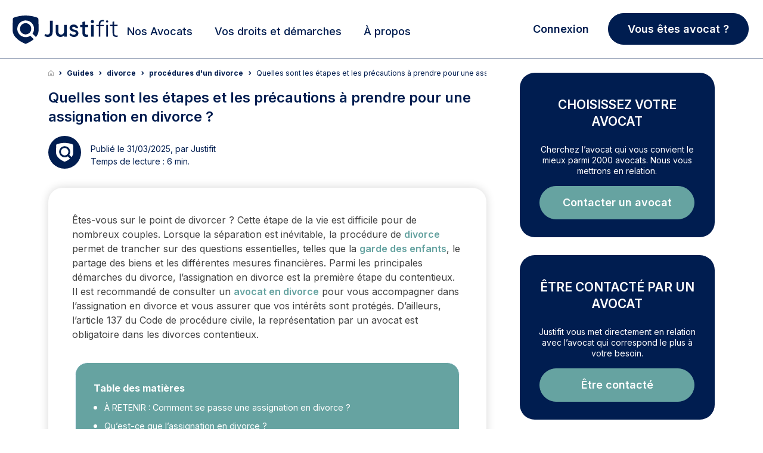

--- FILE ---
content_type: text/html; charset=UTF-8
request_url: https://www.justifit.fr/b/guides/droit-famille/divorce/assignation-en-divorce/
body_size: 59546
content:
<!doctype html>
<html lang="fr-FR">
<head><script>(function(w,i,g){w[g]=w[g]||[];if(typeof w[g].push=='function')w[g].push(i)})
(window,'GTM-5MZ6TCX','google_tags_first_party');</script><script>(function(w,d,s,l){w[l]=w[l]||[];(function(){w[l].push(arguments);})('set', 'developer_id.dY2E1Nz', true);
		var f=d.getElementsByTagName(s)[0],
		j=d.createElement(s);j.async=true;j.src='/ebm9/';
		f.parentNode.insertBefore(j,f);
		})(window,document,'script','dataLayer');</script>
    <meta charset="UTF-8">
    <meta name="viewport" content="width=device-width, initial-scale=1, maximum-scale=1, user-scalable=no">
	<meta name="description" content="Lorsque la séparation est inévitable, la procédure de divorce permet de trancher sur des questions essentielles, telles que la garde des enfants, le partage">
<title>Assignation en divorce : étapes clés et précautions utiles</title>	    <link rel="canonical" href="https://www.justifit.fr/b/guides/droit-famille/divorce/assignation-en-divorce/">
		<style>img:is([sizes="auto" i], [sizes^="auto," i]) { contain-intrinsic-size: 3000px 1500px }</style>
	<style id='classic-theme-styles-inline-css'>
/*! This file is auto-generated */
.wp-block-button__link{color:#fff;background-color:#32373c;border-radius:9999px;box-shadow:none;text-decoration:none;padding:calc(.667em + 2px) calc(1.333em + 2px);font-size:1.125em}.wp-block-file__button{background:#32373c;color:#fff;text-decoration:none}
</style>
<style id='global-styles-inline-css'>
:root{--wp--preset--aspect-ratio--square: 1;--wp--preset--aspect-ratio--4-3: 4/3;--wp--preset--aspect-ratio--3-4: 3/4;--wp--preset--aspect-ratio--3-2: 3/2;--wp--preset--aspect-ratio--2-3: 2/3;--wp--preset--aspect-ratio--16-9: 16/9;--wp--preset--aspect-ratio--9-16: 9/16;--wp--preset--color--black: #000000;--wp--preset--color--cyan-bluish-gray: #abb8c3;--wp--preset--color--white: #ffffff;--wp--preset--color--pale-pink: #f78da7;--wp--preset--color--vivid-red: #cf2e2e;--wp--preset--color--luminous-vivid-orange: #ff6900;--wp--preset--color--luminous-vivid-amber: #fcb900;--wp--preset--color--light-green-cyan: #7bdcb5;--wp--preset--color--vivid-green-cyan: #00d084;--wp--preset--color--pale-cyan-blue: #8ed1fc;--wp--preset--color--vivid-cyan-blue: #0693e3;--wp--preset--color--vivid-purple: #9b51e0;--wp--preset--gradient--vivid-cyan-blue-to-vivid-purple: linear-gradient(135deg,rgba(6,147,227,1) 0%,rgb(155,81,224) 100%);--wp--preset--gradient--light-green-cyan-to-vivid-green-cyan: linear-gradient(135deg,rgb(122,220,180) 0%,rgb(0,208,130) 100%);--wp--preset--gradient--luminous-vivid-amber-to-luminous-vivid-orange: linear-gradient(135deg,rgba(252,185,0,1) 0%,rgba(255,105,0,1) 100%);--wp--preset--gradient--luminous-vivid-orange-to-vivid-red: linear-gradient(135deg,rgba(255,105,0,1) 0%,rgb(207,46,46) 100%);--wp--preset--gradient--very-light-gray-to-cyan-bluish-gray: linear-gradient(135deg,rgb(238,238,238) 0%,rgb(169,184,195) 100%);--wp--preset--gradient--cool-to-warm-spectrum: linear-gradient(135deg,rgb(74,234,220) 0%,rgb(151,120,209) 20%,rgb(207,42,186) 40%,rgb(238,44,130) 60%,rgb(251,105,98) 80%,rgb(254,248,76) 100%);--wp--preset--gradient--blush-light-purple: linear-gradient(135deg,rgb(255,206,236) 0%,rgb(152,150,240) 100%);--wp--preset--gradient--blush-bordeaux: linear-gradient(135deg,rgb(254,205,165) 0%,rgb(254,45,45) 50%,rgb(107,0,62) 100%);--wp--preset--gradient--luminous-dusk: linear-gradient(135deg,rgb(255,203,112) 0%,rgb(199,81,192) 50%,rgb(65,88,208) 100%);--wp--preset--gradient--pale-ocean: linear-gradient(135deg,rgb(255,245,203) 0%,rgb(182,227,212) 50%,rgb(51,167,181) 100%);--wp--preset--gradient--electric-grass: linear-gradient(135deg,rgb(202,248,128) 0%,rgb(113,206,126) 100%);--wp--preset--gradient--midnight: linear-gradient(135deg,rgb(2,3,129) 0%,rgb(40,116,252) 100%);--wp--preset--font-size--small: 13px;--wp--preset--font-size--medium: 20px;--wp--preset--font-size--large: 36px;--wp--preset--font-size--x-large: 42px;--wp--preset--spacing--20: 0.44rem;--wp--preset--spacing--30: 0.67rem;--wp--preset--spacing--40: 1rem;--wp--preset--spacing--50: 1.5rem;--wp--preset--spacing--60: 2.25rem;--wp--preset--spacing--70: 3.38rem;--wp--preset--spacing--80: 5.06rem;--wp--preset--shadow--natural: 6px 6px 9px rgba(0, 0, 0, 0.2);--wp--preset--shadow--deep: 12px 12px 50px rgba(0, 0, 0, 0.4);--wp--preset--shadow--sharp: 6px 6px 0px rgba(0, 0, 0, 0.2);--wp--preset--shadow--outlined: 6px 6px 0px -3px rgba(255, 255, 255, 1), 6px 6px rgba(0, 0, 0, 1);--wp--preset--shadow--crisp: 6px 6px 0px rgba(0, 0, 0, 1);}:where(.is-layout-flex){gap: 0.5em;}:where(.is-layout-grid){gap: 0.5em;}body .is-layout-flex{display: flex;}.is-layout-flex{flex-wrap: wrap;align-items: center;}.is-layout-flex > :is(*, div){margin: 0;}body .is-layout-grid{display: grid;}.is-layout-grid > :is(*, div){margin: 0;}:where(.wp-block-columns.is-layout-flex){gap: 2em;}:where(.wp-block-columns.is-layout-grid){gap: 2em;}:where(.wp-block-post-template.is-layout-flex){gap: 1.25em;}:where(.wp-block-post-template.is-layout-grid){gap: 1.25em;}.has-black-color{color: var(--wp--preset--color--black) !important;}.has-cyan-bluish-gray-color{color: var(--wp--preset--color--cyan-bluish-gray) !important;}.has-white-color{color: var(--wp--preset--color--white) !important;}.has-pale-pink-color{color: var(--wp--preset--color--pale-pink) !important;}.has-vivid-red-color{color: var(--wp--preset--color--vivid-red) !important;}.has-luminous-vivid-orange-color{color: var(--wp--preset--color--luminous-vivid-orange) !important;}.has-luminous-vivid-amber-color{color: var(--wp--preset--color--luminous-vivid-amber) !important;}.has-light-green-cyan-color{color: var(--wp--preset--color--light-green-cyan) !important;}.has-vivid-green-cyan-color{color: var(--wp--preset--color--vivid-green-cyan) !important;}.has-pale-cyan-blue-color{color: var(--wp--preset--color--pale-cyan-blue) !important;}.has-vivid-cyan-blue-color{color: var(--wp--preset--color--vivid-cyan-blue) !important;}.has-vivid-purple-color{color: var(--wp--preset--color--vivid-purple) !important;}.has-black-background-color{background-color: var(--wp--preset--color--black) !important;}.has-cyan-bluish-gray-background-color{background-color: var(--wp--preset--color--cyan-bluish-gray) !important;}.has-white-background-color{background-color: var(--wp--preset--color--white) !important;}.has-pale-pink-background-color{background-color: var(--wp--preset--color--pale-pink) !important;}.has-vivid-red-background-color{background-color: var(--wp--preset--color--vivid-red) !important;}.has-luminous-vivid-orange-background-color{background-color: var(--wp--preset--color--luminous-vivid-orange) !important;}.has-luminous-vivid-amber-background-color{background-color: var(--wp--preset--color--luminous-vivid-amber) !important;}.has-light-green-cyan-background-color{background-color: var(--wp--preset--color--light-green-cyan) !important;}.has-vivid-green-cyan-background-color{background-color: var(--wp--preset--color--vivid-green-cyan) !important;}.has-pale-cyan-blue-background-color{background-color: var(--wp--preset--color--pale-cyan-blue) !important;}.has-vivid-cyan-blue-background-color{background-color: var(--wp--preset--color--vivid-cyan-blue) !important;}.has-vivid-purple-background-color{background-color: var(--wp--preset--color--vivid-purple) !important;}.has-black-border-color{border-color: var(--wp--preset--color--black) !important;}.has-cyan-bluish-gray-border-color{border-color: var(--wp--preset--color--cyan-bluish-gray) !important;}.has-white-border-color{border-color: var(--wp--preset--color--white) !important;}.has-pale-pink-border-color{border-color: var(--wp--preset--color--pale-pink) !important;}.has-vivid-red-border-color{border-color: var(--wp--preset--color--vivid-red) !important;}.has-luminous-vivid-orange-border-color{border-color: var(--wp--preset--color--luminous-vivid-orange) !important;}.has-luminous-vivid-amber-border-color{border-color: var(--wp--preset--color--luminous-vivid-amber) !important;}.has-light-green-cyan-border-color{border-color: var(--wp--preset--color--light-green-cyan) !important;}.has-vivid-green-cyan-border-color{border-color: var(--wp--preset--color--vivid-green-cyan) !important;}.has-pale-cyan-blue-border-color{border-color: var(--wp--preset--color--pale-cyan-blue) !important;}.has-vivid-cyan-blue-border-color{border-color: var(--wp--preset--color--vivid-cyan-blue) !important;}.has-vivid-purple-border-color{border-color: var(--wp--preset--color--vivid-purple) !important;}.has-vivid-cyan-blue-to-vivid-purple-gradient-background{background: var(--wp--preset--gradient--vivid-cyan-blue-to-vivid-purple) !important;}.has-light-green-cyan-to-vivid-green-cyan-gradient-background{background: var(--wp--preset--gradient--light-green-cyan-to-vivid-green-cyan) !important;}.has-luminous-vivid-amber-to-luminous-vivid-orange-gradient-background{background: var(--wp--preset--gradient--luminous-vivid-amber-to-luminous-vivid-orange) !important;}.has-luminous-vivid-orange-to-vivid-red-gradient-background{background: var(--wp--preset--gradient--luminous-vivid-orange-to-vivid-red) !important;}.has-very-light-gray-to-cyan-bluish-gray-gradient-background{background: var(--wp--preset--gradient--very-light-gray-to-cyan-bluish-gray) !important;}.has-cool-to-warm-spectrum-gradient-background{background: var(--wp--preset--gradient--cool-to-warm-spectrum) !important;}.has-blush-light-purple-gradient-background{background: var(--wp--preset--gradient--blush-light-purple) !important;}.has-blush-bordeaux-gradient-background{background: var(--wp--preset--gradient--blush-bordeaux) !important;}.has-luminous-dusk-gradient-background{background: var(--wp--preset--gradient--luminous-dusk) !important;}.has-pale-ocean-gradient-background{background: var(--wp--preset--gradient--pale-ocean) !important;}.has-electric-grass-gradient-background{background: var(--wp--preset--gradient--electric-grass) !important;}.has-midnight-gradient-background{background: var(--wp--preset--gradient--midnight) !important;}.has-small-font-size{font-size: var(--wp--preset--font-size--small) !important;}.has-medium-font-size{font-size: var(--wp--preset--font-size--medium) !important;}.has-large-font-size{font-size: var(--wp--preset--font-size--large) !important;}.has-x-large-font-size{font-size: var(--wp--preset--font-size--x-large) !important;}
:where(.wp-block-post-template.is-layout-flex){gap: 1.25em;}:where(.wp-block-post-template.is-layout-grid){gap: 1.25em;}
:where(.wp-block-columns.is-layout-flex){gap: 2em;}:where(.wp-block-columns.is-layout-grid){gap: 2em;}
:root :where(.wp-block-pullquote){font-size: 1.5em;line-height: 1.6;}
</style>
<link rel='stylesheet' id='app_css_0-css' href='https://www.justifit.fr/wp-content/themes/ddfr/build/330.3835f6c7.css?ver=6.8.3' media='all' />
<link rel='stylesheet' id='app_css_1-css' href='https://www.justifit.fr/wp-content/themes/ddfr/build/app.8c4e6705.css?ver=6.8.3' media='all' />
<link rel='stylesheet' id='boxzilla-css' href='https://www.justifit.fr/wp-content/plugins/boxzilla/assets/css/styles.css?ver=3.4.2' media='all' />
<meta name="sentry-trace" content="f6028de0d92b455892e9fc0206af8025-9a8ab3c22f064c7e-0" />
<meta name="traceparent" content="00-f6028de0d92b455892e9fc0206af8025-9a8ab3c22f064c7e-00" />
<meta name="baggage" content="sentry-trace_id=f6028de0d92b455892e9fc0206af8025,sentry-sample_rate=0.0001,sentry-transaction=%2Fb%2F%7Bcategory_name%7D,sentry-public_key=24080a1ca10c489aa74529a92b2f663b,sentry-release=v2.26.5,sentry-environment=production,sentry-sampled=false,sentry-sample_rand=0.417501" />
<script id="load-script-js-extra">
var params = {"gtm_id":"GTM-5MZ6TCX"};
</script>
<script src="https://www.justifit.fr/wp-content/themes/ddfr/js/load-script.js?ver=3.0.2" id="load-script-js"></script>
<script src="https://www.justifit.fr/wp-content/themes/ddfr/build/runtime.1399c470.js?ver=6.8.3" id="app_js_0-js" defer data-wp-strategy="defer"></script>
<script src="https://www.justifit.fr/wp-content/themes/ddfr/build/48.d6d04585.js?ver=6.8.3" id="app_js_1-js" defer data-wp-strategy="defer"></script>
<script src="https://www.justifit.fr/wp-content/themes/ddfr/build/875.2129cf2c.js?ver=6.8.3" id="app_js_2-js" defer data-wp-strategy="defer"></script>
<script src="https://www.justifit.fr/wp-content/themes/ddfr/build/692.0dbd2f55.js?ver=6.8.3" id="app_js_3-js" defer data-wp-strategy="defer"></script>
<script src="https://www.justifit.fr/wp-content/themes/ddfr/build/154.d0e94407.js?ver=6.8.3" id="app_js_4-js" defer data-wp-strategy="defer"></script>
<script src="https://www.justifit.fr/wp-content/themes/ddfr/build/971.c9b9d5f2.js?ver=6.8.3" id="app_js_5-js" defer data-wp-strategy="defer"></script>
<script src="https://www.justifit.fr/wp-content/themes/ddfr/build/125.3ec8ef81.js?ver=6.8.3" id="app_js_6-js" defer data-wp-strategy="defer"></script>
<script src="https://www.justifit.fr/wp-content/themes/ddfr/build/app.d7f71865.js?ver=6.8.3" id="app_js_7-js" defer data-wp-strategy="defer"></script>
<script>(()=>{var o=[],i={};["on","off","toggle","show"].forEach((l=>{i[l]=function(){o.push([l,arguments])}})),window.Boxzilla=i,window.boxzilla_queue=o})();</script>    <link rel="icon" type="image/png" href="https://www.justifit.fr/wp-content/themes/ddfr/build/img/favicon-maitrise.5334ab1e.png"/>

	    <meta property='og:title' content='Quelles sont les étapes et les précautions à prendre pour une assignation en divorce ?'>
    <meta property='og:image' content='https://www.justifit.fr/wp-content/uploads/2020/10/3842473-300x200.jpg'>
    <meta property='og:description' content='Lorsque la séparation est inévitable, la procédure de divorce permet de trancher sur des questions essentielles, telles que la garde des enfants, le partage des biens et les différentes mesures financières. Parmi les principales démarches du divorce,..'>
    <meta property='og:type' content='website'>
    <meta property="og:url" content="https://www.justifit.fr/b/guides/droit-famille/divorce/assignation-en-divorce/">
    </head>
<body>
<svg aria-hidden="true" style="position:absolute;width:0;height:0;overflow:hidden" version="1.1"
     xmlns="http://www.w3.org/2000/svg">
    <defs>
        <symbol id="icon-ban" viewBox="0 0 24 24">
            <path
                d="M16 0.5c-8.56 0-15.5 6.94-15.5 15.5s6.94 15.5 15.5 15.5 15.5-6.94 15.5-15.5-6.94-15.5-15.5-15.5zM24.132 7.868c4.090 4.090 4.375 10.343 1.292 14.727l-16.020-16.020c4.388-3.085 10.639-2.796 14.727 1.292zM7.868 24.132c-4.090-4.090-4.375-10.343-1.292-14.727l16.020 16.020c-4.388 3.085-10.639 2.796-14.727-1.292z"></path>
        </symbol>
        <symbol id="icon-balance" viewBox="0 0 24 24">
            <path
                d="M19.81,7.111,17.247,12.8H16.5l2.733-6.056h-4.22V20.851a49.516,49.516,0,0,1,5.307,1.472v.693H8.395v-.74a53.771,53.771,0,0,1,5.219-1.426V6.744H9.528L12.262,12.8h-.746L8.954,7.111,6.391,12.8H5.645L8.395,6.71v-.7h4.587a1.546,1.546,0,0,1,1.335-1.669,1.544,1.544,0,0,1,1.335,1.669h4.672v.6l2.8,6.19h-.746L19.81,7.111Zm-7.5,6.382a3.42,3.42,0,0,1-3.355,3.588A3.45,3.45,0,0,1,5.6,13.493s6.709,0,6.709,0Zm4.24,0s6.71,0,6.71,0a3.362,3.362,0,1,1-6.71,0Z"/>
        </symbol>
        <symbol id="icon-maps" viewBox="0 0 24 24">
            <path id="Tracé_1" data-name="Tracé 1"
                  d="M18.409,8.455c0,5.409-6.955,10.045-6.955,10.045S4.5,13.864,4.5,8.455a6.955,6.955,0,1,1,13.909,0Z"
                  transform="translate(-1.5)" stroke-linecap="round" stroke-linejoin="round" stroke-width="2"/>
            <path id="Tracé_2" data-name="Tracé 2"
                  d="M18.136,12.818A2.318,2.318,0,1,1,15.818,10.5,2.318,2.318,0,0,1,18.136,12.818Z"
                  transform="translate(-5.864 -4.864)" stroke-linecap="round" stroke-linejoin="round" stroke-width="2"/>
        </symbol>
        <symbol id="icon-search" viewBox="0 0 24 24">
            <path id="Icon_awesome-search" data-name="Icon awesome-search"
                  d="M17.882,15.676l-3.53-3.53a.849.849,0,0,0-.6-.248h-.577A7.362,7.362,0,1,0,11.9,13.173v.577a.849.849,0,0,0,.248.6l3.53,3.53a.846.846,0,0,0,1.2,0l1-1a.854.854,0,0,0,0-1.2ZM7.365,11.9A4.533,4.533,0,1,1,11.9,7.365,4.53,4.53,0,0,1,7.365,11.9Z"
                  transform="translate(0 1.814)"/>
        </symbol>
        <symbol id="icon-cross" viewBox="0 0 24 24">
            <path id="Icon_metro-cross" data-name="Icon metro-cross"
                  d="M14.461,11.569h0l-3.64-3.64,3.64-3.64h0a.376.376,0,0,0,0-.53l-1.72-1.72a.376.376,0,0,0-.53,0h0l-3.64,3.64L4.93,2.038h0a.376.376,0,0,0-.53,0L2.68,3.757a.376.376,0,0,0,0,.53h0l3.64,3.64-3.64,3.64h0a.376.376,0,0,0,0,.53l1.72,1.72a.376.376,0,0,0,.53,0h0l3.64-3.64,3.64,3.64h0a.376.376,0,0,0,.53,0l1.72-1.72a.376.376,0,0,0,0-.53Z"
                  transform="translate(2.929 2.572)"/>
        </symbol>
        <symbol id="icon-info" viewBox="0 0 24 24">
            <path id="Tracé_48" data-name="Tracé 48" d="M20.12,11.56A8.56,8.56,0,1,1,11.56,3a8.56,8.56,0,0,1,8.56,8.56Z"
                  stroke-linecap="round" stroke-linejoin="round" stroke-width="2"/>
            <path id="Tracé_49" data-name="Tracé 49" d="M18,21.424V18" transform="translate(-6.44 -6.44)"
                  stroke-linecap="round" stroke-linejoin="round" stroke-width="2"/>
            <path id="Tracé_50" data-name="Tracé 50" d="M18,12h0" transform="translate(-6.44 -3.864)"
                  stroke-linecap="round" stroke-linejoin="round" stroke-width="2"/>
        </symbol>
        <symbol id="icon-filters" viewBox="0 0 24 24">
            <path id="Tracé_6" data-name="Tracé 6"
                  d="M26.664,8.852H10.926a.926.926,0,0,1,0-1.852H26.664a.926.926,0,1,1,0,1.852"
                  transform="translate(-0.717 -0.313)"/>
            <path id="Tracé_7" data-name="Tracé 7"
                  d="M6.7,8.852H3.926A.926.926,0,0,1,3.926,7H6.7a.926.926,0,0,1,0,1.852"
                  transform="translate(-0.198 -0.313)"/>
            <path id="Tracé_8" data-name="Tracé 8"
                  d="M19.664,16.852H3.926a.926.926,0,0,1,0-1.852H19.664a.926.926,0,0,1,0,1.852"
                  transform="translate(-0.198 -0.907)"/>
            <path id="Tracé_9" data-name="Tracé 9"
                  d="M10.406,24.852H3.926a.926.926,0,1,1,0-1.852h6.48a.926.926,0,1,1,0,1.852"
                  transform="translate(-0.198 -1.501)"/>
            <path id="Tracé_10" data-name="Tracé 10"
                  d="M8.777,10.555a2.777,2.777,0,1,1,2.777-2.777,2.777,2.777,0,0,1-2.777,2.777m0-3.7a.926.926,0,1,0,.926.926.926.926,0,0,0-.926-.926"
                  transform="translate(-0.42 -0.165)"/>
            <path id="Tracé_11" data-name="Tracé 11"
                  d="M22.777,18.555a2.777,2.777,0,1,1,2.777-2.777,2.777,2.777,0,0,1-2.777,2.777m0-3.7a.926.926,0,1,0,.926.926.926.926,0,0,0-.926-.926"
                  transform="translate(-1.459 -0.759)"/>
            <path id="Tracé_12" data-name="Tracé 12"
                  d="M12.777,26.555a2.777,2.777,0,1,1,2.777-2.777,2.777,2.777,0,0,1-2.777,2.777m0-3.7a.926.926,0,1,0,.926.926.926.926,0,0,0-.926-.926"
                  transform="translate(-0.717 -1.352)"/>
            <path id="Tracé_13" data-name="Tracé 13"
                  d="M27.7,16.852H24.926a.926.926,0,1,1,0-1.852H27.7a.926.926,0,0,1,0,1.852"
                  transform="translate(-1.756 -0.907)"/>
            <path id="Tracé_14" data-name="Tracé 14"
                  d="M26.961,24.852H14.926a.926.926,0,1,1,0-1.852H26.961a.926.926,0,0,1,0,1.852"
                  transform="translate(-1.014 -1.501)"/>
        </symbol>
        <symbol id="legal-aid-new-icon" viewBox="0 0 16 16">
            <path fill-rule="evenodd" clip-rule="evenodd"
                  d="M3.98933 14H2.66667C2.29867 14 2 13.7013 2 13.3333V9.33333C2 8.96533 2.29867 8.66666 2.66667 8.66666H3.98933C4.35733 8.66666 4.656 8.96533 4.656 9.33333V13.3333C4.656 13.7013 4.35733 14 3.98933 14Z"
                  fill="#fff" stroke="currentColor" stroke-linecap="round" stroke-linejoin="round"/>
            <path
                d="M8.63976 11.3333H10.1891C10.4764 11.3333 10.7558 11.24 10.9858 11.0667L12.5898 9.85867C12.9904 9.55734 13.5504 9.59734 13.9044 9.95267V9.95267C14.2971 10.3473 14.2971 10.9867 13.9044 11.3807L12.5284 12.7627C12.1578 13.1347 11.6858 13.3887 11.1711 13.492L9.2251 13.8827C8.83976 13.96 8.44176 13.9507 8.05976 13.8547L6.30043 13.4133C6.09043 13.36 5.87376 13.3333 5.65643 13.3333H4.65576"
                fill="#fff" stroke="currentColor" stroke-linecap="round" stroke-linejoin="round"/>
            <path
                d="M8.63976 11.3333H9.62576C10.1811 11.3333 10.6318 10.8813 10.6318 10.3233V10.1213C10.6318 9.658 10.3178 9.254 9.86976 9.142L8.34776 8.76C8.10043 8.698 7.84643 8.66666 7.59176 8.66666C6.97643 8.66666 6.37443 8.84933 5.86243 9.19266L4.65576 10"
                fill="#fff" stroke="currentColor" stroke-linecap="round" stroke-linejoin="round"/>
            <path fill-rule="evenodd" clip-rule="evenodd"
                  d="M10.1909 2.44067L9.95824 2.68934L9.72491 2.44067C9.21357 1.89534 8.36557 1.85067 7.80024 2.33867C7.22224 2.83734 7.15357 3.702 7.62891 4.30067C8.30891 5.15667 9.08824 6.002 9.95824 6.66667C10.8502 5.98534 11.6462 5.11467 12.3382 4.23667C12.7876 3.66667 12.6949 2.83934 12.1469 2.36534L12.1216 2.34334C11.5509 1.85067 10.7022 1.89534 10.1909 2.44067Z"
                  fill="#FF2042" stroke="#FF2042" stroke-linecap="round" stroke-linejoin="round"/>
        </symbol>
    </defs>
</svg>


<header id="masthead" class="site-header h_m position-relative">
    <div id="preloader" style="display: none;">
        <div id="status">
            <div class="bouncing-loader">
                <div></div>
                <div></div>
                <div></div>
            </div>
        </div>
    </div>
    <a name="top"></a>
    <!--Bootstrap Menu-->
    <div class="head container px-3 py-0">
        <div class="row align-items-center mt-0 mt-md-2  position-relative">
            <div class="col-12 col-lg-2 h-100 m-0 p-0">
                <!--Mobile Menu-->
                <input type="checkbox" id="offcanvas-menu" class="tg d-none"/>
                <div class="hamb-mnu d-lg-none">
                    <aside class="m-ctr">
                        <label
                            for="offcanvas-menu"
                            class="c-btn"
                            data-testid="mobile-homepage-navigation-dropdown-close-button"
                        ></label>
                        <div class="m-scrl">
                            <div class="menu-heading clearfix"></div>
                            <nav class="m-menu">
                                <ul class="nav-links-mobile">
                                    <li class="mt-2">
                                        <a href="https://www.justifit.fr/trouver/avocats/france/">
                                            <span>
                                                Nos Avocats                                            </span>
                                        </a>
                                    </li>
                                    <li class="py-0 border-bottom-0">
                                        <div class="accordion accordion-flush" id="accordionChoisir">
                                            <div class="accordion-item">
                                                <h2 class="accordion-header">
                                                    <button class="accordion-button collapsed" type="button"
                                                            data-bs-toggle="collapse"
                                                            data-bs-target="#flush-collapseChoisir"
                                                            aria-expanded="false" aria-controls="flush-collapseChoisir">
                                                        Choisir son Avocat                                                    </button>
                                                </h2>
                                                <div id="flush-collapseChoisir" class="accordion-collapse collapse"
                                                     data-bs-parent="#accordionChoisir">
                                                    <div class="accordion-body">
                                                        <div class="menu-mobile-choisir-son-avocat-container"><ul id="choose-lawyer" class="menu"><li id="menu-item-76325" class="menu-item menu-item-type-taxonomy menu-item-object-category menu-item-76325"><a href="https://www.justifit.fr/b/guides/choisir-avocat/">Tous nos conseils pour choisir son avocat</a></li>
<li id="menu-item-72691" class="menu-item menu-item-type-taxonomy menu-item-object-category menu-item-72691"><a href="https://www.justifit.fr/b/guides/choisir-avocat/aide-juridictionnelle/">Aide juridictionnelle</a></li>
<li id="menu-item-72692" class="menu-item menu-item-type-taxonomy menu-item-object-category menu-item-72692"><a href="https://www.justifit.fr/b/guides/choisir-avocat/honoraires/">Honoraires avocat et relation</a></li>
<li id="menu-item-72693" class="menu-item menu-item-type-taxonomy menu-item-object-category menu-item-72693"><a href="https://www.justifit.fr/b/guides/choisir-avocat/porter-plainte/">Porter plainte</a></li>
<li id="menu-item-72694" class="menu-item menu-item-type-taxonomy menu-item-object-category menu-item-72694"><a href="https://www.justifit.fr/b/guides/choisir-avocat/professionnels-de-la-justice/">Professionnels de la justice</a></li>
</ul></div>                                                    </div>
                                                </div>
                                            </div>
                                        </div>
                                    </li>
                                    <li class="py-0 border-bottom-0">
                                        <div class="accordion accordion-flush" id="accordionGuides">
                                            <div class="accordion-item">
                                                <h2 class="accordion-header">
                                                    <button class="accordion-button collapsed" type="button"
                                                            data-bs-toggle="collapse"
                                                            data-bs-target="#flush-collapseGuides" aria-expanded="false"
                                                            aria-controls="flush-collapseGuides">
                                                        Vos droits et démarches                                                    </button>
                                                </h2>
                                                <div id="flush-collapseGuides" class="accordion-collapse collapse"
                                                     data-bs-parent="#accordionGuides">
                                                    <div class="accordion-body">
                                                        <div class="menu-mobile-guides-juridiques-container"><ul id="legal-guides" class="menu"><li id="menu-item-76319" class="menu-item menu-item-type-taxonomy menu-item-object-category current-post-ancestor menu-item-76319"><a href="https://www.justifit.fr/b/guides/">Tous nos articles juridiques</a></li>
<li id="menu-item-72695" class="menu-item menu-item-type-taxonomy menu-item-object-category menu-item-72695"><a href="https://www.justifit.fr/b/guides/droit-travail/">Droit du travail</a></li>
<li id="menu-item-72696" class="menu-item menu-item-type-taxonomy menu-item-object-category current-post-ancestor current-menu-parent current-post-parent menu-item-72696"><a href="https://www.justifit.fr/b/guides/divorce/">Divorce</a></li>
<li id="menu-item-72697" class="menu-item menu-item-type-taxonomy menu-item-object-category menu-item-72697"><a href="https://www.justifit.fr/b/guides/droit-famille/">Droit de la famille</a></li>
<li id="menu-item-72698" class="menu-item menu-item-type-taxonomy menu-item-object-category menu-item-72698"><a href="https://www.justifit.fr/b/guides/droit-penal/">Droit pénal</a></li>
<li id="menu-item-72699" class="menu-item menu-item-type-taxonomy menu-item-object-category menu-item-72699"><a href="https://www.justifit.fr/b/guides/droit-etrangers/">Droit des étrangers</a></li>
<li id="menu-item-72700" class="menu-item menu-item-type-taxonomy menu-item-object-category menu-item-72700"><a href="https://www.justifit.fr/b/guides/droit-societes/">Droit des sociétés</a></li>
<li id="menu-item-72703" class="menu-item menu-item-type-taxonomy menu-item-object-category menu-item-72703"><a href="https://www.justifit.fr/b/guides/droit-routier/">Droit routier</a></li>
<li id="menu-item-72704" class="menu-item menu-item-type-taxonomy menu-item-object-category menu-item-72704"><a href="https://www.justifit.fr/b/guides/droit-immobilier/">Droit de l&rsquo;immobilier</a></li>
<li id="menu-item-76323" class="menu-item menu-item-type-taxonomy menu-item-object-category menu-item-76323"><a href="https://www.justifit.fr/b/guides/droit-fiscal-guides/">Droit fiscal</a></li>
<li id="menu-item-72706" class="menu-item menu-item-type-taxonomy menu-item-object-category menu-item-72706"><a href="https://www.justifit.fr/b/guides/droit-contrats/">Droit des contrats</a></li>
<li id="menu-item-72707" class="menu-item menu-item-type-taxonomy menu-item-object-category menu-item-72707"><a href="https://www.justifit.fr/b/guides/droit-informatique/">Droit Numérique &#8211; informatique &#8211; internet</a></li>
<li id="menu-item-72708" class="menu-item menu-item-type-taxonomy menu-item-object-category menu-item-72708"><a href="https://www.justifit.fr/b/guides/droit-consommation/">Droit de la consommation</a></li>
<li id="menu-item-72709" class="menu-item menu-item-type-taxonomy menu-item-object-category menu-item-72709"><a href="https://www.justifit.fr/b/guides/droit-sante/">Droit de la santé</a></li>
<li id="menu-item-72710" class="menu-item menu-item-type-taxonomy menu-item-object-category menu-item-72710"><a href="https://www.justifit.fr/b/guides/droit-des-animaux/">Droit des animaux</a></li>
<li id="menu-item-76322" class="menu-item menu-item-type-taxonomy menu-item-object-category menu-item-76322"><a href="https://www.justifit.fr/b/guides/droit-des-assurances-guides/">Droit des assurances</a></li>
<li id="menu-item-72711" class="menu-item menu-item-type-taxonomy menu-item-object-category menu-item-72711"><a href="https://www.justifit.fr/b/guides/droit-propriete-intellectuelle/">Propriété intellectuelle</a></li>
<li id="menu-item-76321" class="menu-item menu-item-type-taxonomy menu-item-object-category menu-item-76321"><a href="https://www.justifit.fr/b/guides/simulateurs/">Simulateurs</a></li>
<li id="menu-item-72705" class="menu-item menu-item-type-taxonomy menu-item-object-category menu-item-72705"><a href="https://www.justifit.fr/b/actualites/">Actualités</a></li>
</ul></div>                                                    </div>
                                                </div>
                                            </div>
                                        </div>
                                    </li>

                                    <li class="py-0 border-bottom-0">
                                        <div class="accordion accordion-flush" id="collapse-a-propos">
                                            <div class="accordion-item">
                                                <h2 class="accordion-header">
                                                    <button
                                                        class="accordion-button collapsed"
                                                        type="button"
                                                        data-bs-toggle="collapse"
                                                        data-bs-target="#flush-collapse-a-propos"
                                                        aria-expanded="false" aria-controls="flush-collapse-a-propos">
                                                        À propos                                                    </button>
                                                </h2>
                                                <div id="flush-collapse-a-propos" class="accordion-collapse collapse"
                                                     data-bs-parent="#collapse-a-propos">
                                                    <div class="accordion-body p-0 mt-3 mb-4">
                                                        <div class="menu-mobile-menu-about-us-container"><ul id="menu-mobile-menu-about-us" class="menu"><li id="menu-item-85393" class="menu-item menu-item-type-post_type menu-item-object-page menu-item-85393"><a href="https://www.justifit.fr/qui-sommes-nous/">Qui sommes-nous ?</a></li>
<li id="menu-item-85397" class="menu-item menu-item-type-post_type menu-item-object-page menu-item-85397"><a href="https://www.justifit.fr/developpez-votre-clientele/">Notre offre avocat</a></li>
<li id="menu-item-85391" class="menu-item menu-item-type-post_type menu-item-object-page menu-item-85391"><a href="https://www.justifit.fr/notre-ligne-editoriale-du-comite-dexperts/">Notre ligne éditoriale</a></li>
<li id="menu-item-85392" class="menu-item menu-item-type-post_type menu-item-object-page menu-item-85392"><a href="https://www.justifit.fr/comite-expert/">Notre comité d’experts</a></li>
</ul></div>                                                    </div>
                                                </div>
                                            </div>
                                        </div>
                                    </li>

                                                                            <li>
                                            <a href="/recrutement/">
                                                <p class="m-0">
                                                    Justifit                                                    <span class="text-pink">
                                                    Recrutement                                                </span>
                                                </p>
                                                <small style="font-weight: 400;">
                                                    Notre site dédié à la carrière des avocats                                                </small>
                                            </a>
                                        </li>
                                    
                                                                            <li class="py-0 border-bottom-0">
                                            <div class="accordion accordion-flush" id="accordionMaitrise">
                                                <div class="accordion-item">
                                                    <h2 class="accordion-header">
                                                        <button
                                                            class="accordion-button collapsed"
                                                            type="button"
                                                            data-bs-toggle="collapse"
                                                            data-bs-target="#flush-collapseMaitrise"
                                                            aria-expanded="false"
                                                            aria-controls="flush-collapseMaitrise"
                                                        >
                                                            <div>
                                                                <span class="d-block">
                                                                    Découvrez                                                                    <span class="text-secondary">
                                                                        Maîtrise                                                                    </span>
                                                                </span>
                                                                <small class="fw-normal">
                                                                    Notre média pour les avocats connectés                                                                </small>
                                                            </div>
                                                        </button>
                                                    </h2>
                                                    <div id="flush-collapseMaitrise" class="accordion-collapse collapse"
                                                         data-bs-parent="#accordionMaitrise">
                                                        <div class="accordion-body">
                                                            <div class="menu-mobile-maitrise-container"><ul id="maitrise" class="menu"><li id="menu-item-76324" class="menu-item menu-item-type-taxonomy menu-item-object-category menu-item-76324"><a href="https://www.justifit.fr/b/maitrise/">Tous nos articles pour les avocats</a></li>
<li id="menu-item-72714" class="menu-item menu-item-type-taxonomy menu-item-object-category menu-item-72714"><a href="https://www.justifit.fr/b/maitrise/business/">Business</a></li>
<li id="menu-item-72715" class="menu-item menu-item-type-taxonomy menu-item-object-category menu-item-72715"><a href="https://www.justifit.fr/b/maitrise/marketing/">Marketing</a></li>
<li id="menu-item-72716" class="menu-item menu-item-type-taxonomy menu-item-object-category menu-item-72716"><a href="https://www.justifit.fr/b/maitrise/outils-digitaux/">Outils digitaux</a></li>
<li id="menu-item-72717" class="menu-item menu-item-type-taxonomy menu-item-object-category menu-item-72717"><a href="https://www.justifit.fr/b/maitrise/dev-perso/">Développement perso</a></li>
<li id="menu-item-72718" class="menu-item menu-item-type-taxonomy menu-item-object-category menu-item-72718"><a href="https://www.justifit.fr/b/maitrise/gestion-cabinet/">Gestion du cabinet</a></li>
</ul></div>                                                        </div>
                                                    </div>
                                                </div>
                                            </div>
                                        </li>
                                    
                                                                            <li>
                                            <a href="https://moncompte.justifit.fr/connexion-avocat" class="d-flex align-items-end">
                                            <span>
                                                Connexion avocat                                            </span>
                                                <img src="https://www.justifit.fr/wp-content/themes/ddfr/build/img/lock.4aca321f.svg" class="ms-1" alt="Connexion" width="25px" />
                                            </a>
                                        </li>
                                    
                                    <li>
                                        <a
                                            class="btn btn-primary btn-lg fs-5"
                                            href="/developpez-votre-clientele/"
                                        >
                                            Vous êtes avocat ?                                        </a>
                                    </li>
                                </ul>
                                                            </nav>
                        </div>
                    </aside>
                    <label for="offcanvas-menu" class="fsc"></label>
                </div>
                <!--Mobile Menu-->
                <!--Justifit Logo-->
                <div class="logo mt-1 mt-md-0 mb-1">
                    <a
                        href="https://www.justifit.fr/">
                        <img
                            src="https://www.justifit.fr/wp-content/themes/ddfr/build/img/justifit-logo-dark.180ef0ef.svg"
                            class="mb-1"
                            alt="Avocats, nos conseils pour développer la croissance de votre cabinet"
                        />
                    </a>
                </div>
                <!--Justifit Logo-->
                    <div
        class="h-nav"
        data-testid="mobile-homepage-navigation-dropdown-expand-button"
    >
        <label for="offcanvas-menu" class="t-btn"></label>
    </div>

            <div class="h-srch h-ic">
            <a class="lb icon-search" href="#search"></a>
            <div class="lb-btn">
                <div class="lb-t" id="search">
                    <form
                        role="search" method="get" class="justifit-fullscreen-searchform"
                        action="https://www.justifit.fr/"
                    >
                        <label>
                            <input
                                type="search" class="search-field"
                                placeholder="Recherche dans les articles"
                                value="" name="s"
                                title="Votre Recherche :"
                            />
                        </label>
                        <label class="search-button search-overlay">
                            <i aria-hidden="true"></i>
                            <input type="hidden" name="post_type" value="post"/>
                            <input type="submit" class="search-submit"
                                   value=""/>
                        </label>
                    </form>
                    <a class="lb-x" href="#"></a>
                </div>
            </div>
        </div>
                    </div>
            <div class="col-6 mt-0 d-none d-md-flex text-start h-100 menu-holder align-items-center">
                <!-- Main Menu-->
                    <nav class="menu-head mt-n1">
        <div class="p-menu">
            <ul class="header-menu p-0 m-0">
                
                    <li class=" menu-item-type-post_type_archive menu-item-object-lawyer d-inline-block me-4">
                        <a class="px-0 pt-4 pb-3 d-block font-weight-semibold"
                           href="https://www.justifit.fr/trouver/avocats/france/">
                            Nos Avocats                        </a>

                        
                                            </li>
                
                    <li class=" menu-item-type-taxonomy menu-item-object-category current-post-ancestor d-inline-block me-4">
                        <a class="px-0 pt-4 pb-3 d-block font-weight-semibold"
                           href="https://www.justifit.fr/b/guides/">
                            Vos droits et démarches                        </a>

                                                                                <div class="dropdown p-5 bg-white rounded-4 w-100">
                                <div class="row">
                                    <div class="col-9">
                                        <div class="row">
                                                                                            <div class="col-4 mb-4">
                                                    <ul>
                                                        
            <li class=" menu-item-type-taxonomy menu-item-object-category ">
            <a
                href="https://www.justifit.fr/b/guides/droit-travail/"
                class="pb-1 d-block font-weight-semibold fs-18"
                target="_blank"
            >
                Droit du travail            </a>

                            <ul class="ps-0">
                    
                        <li class=" menu-item-type-taxonomy menu-item-object-category ">
                            <a href="https://www.justifit.fr/b/guides/droit-travail/contrat/" class="pb-1 d-block">
                                Contrat de travail                            </a>
                        </li>
                    
                        <li class=" menu-item-type-taxonomy menu-item-object-category ">
                            <a href="https://www.justifit.fr/b/guides/droit-travail/harcelement-au-travail/" class="pb-1 d-block">
                                Harcèlement au travail                            </a>
                        </li>
                    
                        <li class=" menu-item-type-taxonomy menu-item-object-category ">
                            <a href="https://www.justifit.fr/b/guides/droit-travail/licenciement-travail/" class="pb-1 d-block">
                                Licenciement                            </a>
                        </li>
                    
                        <li class=" menu-item-type-taxonomy menu-item-object-category ">
                            <a href="https://www.justifit.fr/b/guides/droit-travail/rupture-conventionnelle-travail/" class="pb-1 d-block">
                                Rupture conventionnelle                            </a>
                        </li>
                    
                        <li class="text-secondary menu-item-type-taxonomy menu-item-object-category ">
                            <a href="https://www.justifit.fr/b/guides/droit-travail/" class="pb-1 d-block">
                                Voir plus &gt;                            </a>
                        </li>
                                    </ul>
                    </li>

                                                            </ul>
                                                </div>
                                                                                            <div class="col-4 mb-4">
                                                    <ul>
                                                        
            <li class=" menu-item-type-taxonomy menu-item-object-category ">
            <a
                href="https://www.justifit.fr/b/guides/droit-routier/"
                class="pb-1 d-block font-weight-semibold fs-18"
                target="_blank"
            >
                Droit routier            </a>

                            <ul class="ps-0">
                    
                        <li class=" menu-item-type-taxonomy menu-item-object-category ">
                            <a href="https://www.justifit.fr/b/guides/droit-routier/accident-de-la-route/" class="pb-1 d-block">
                                Accident de la route                            </a>
                        </li>
                    
                        <li class=" menu-item-type-taxonomy menu-item-object-category ">
                            <a href="https://www.justifit.fr/b/guides/droit-routier/code-de-la-route-guide/" class="pb-1 d-block">
                                Code de la route                            </a>
                        </li>
                    
                        <li class=" menu-item-type-taxonomy menu-item-object-category ">
                            <a href="https://www.justifit.fr/b/guides/droit-routier/infractions-routieres/" class="pb-1 d-block">
                                Infractions routières                            </a>
                        </li>
                    
                        <li class=" menu-item-type-taxonomy menu-item-object-category ">
                            <a href="https://www.justifit.fr/b/guides/droit-routier/permis-de-conduire-droit-routier/" class="pb-1 d-block">
                                Permis de conduire                            </a>
                        </li>
                    
                        <li class="text-secondary menu-item-type-taxonomy menu-item-object-category ">
                            <a href="https://www.justifit.fr/b/guides/droit-routier/" class="pb-1 d-block">
                                Voir plus &gt;                            </a>
                        </li>
                                    </ul>
                    </li>

                                                            </ul>
                                                </div>
                                                                                            <div class="col-4 mb-4">
                                                    <ul>
                                                        
            <li class=" menu-item-type-taxonomy menu-item-object-category ">
            <a
                href="https://www.justifit.fr/b/guides/droit-penal/"
                class="pb-1 d-block font-weight-semibold fs-18"
                target="_blank"
            >
                Droit pénal            </a>

                            <ul class="ps-0">
                    
                        <li class=" menu-item-type-taxonomy menu-item-object-category ">
                            <a href="https://www.justifit.fr/b/guides/droit-penal/agression/" class="pb-1 d-block">
                                Agression                            </a>
                        </li>
                    
                        <li class=" menu-item-type-taxonomy menu-item-object-category ">
                            <a href="https://www.justifit.fr/b/guides/droit-penal/harcelement/" class="pb-1 d-block">
                                Harcèlement                            </a>
                        </li>
                    
                        <li class=" menu-item-type-taxonomy menu-item-object-category ">
                            <a href="https://www.justifit.fr/b/guides/droit-penal/justice-des-mineurs/" class="pb-1 d-block">
                                Justice des mineurs                            </a>
                        </li>
                    
                        <li class=" menu-item-type-taxonomy menu-item-object-category ">
                            <a href="https://www.justifit.fr/b/guides/droit-penal/violences-conjugales/" class="pb-1 d-block">
                                Violences conjugales                            </a>
                        </li>
                    
                        <li class="text-secondary menu-item-type-taxonomy menu-item-object-category ">
                            <a href="https://www.justifit.fr/b/guides/droit-penal/" class="pb-1 d-block">
                                Voir plus &gt;                            </a>
                        </li>
                                    </ul>
                    </li>

                                                            </ul>
                                                </div>
                                                                                            <div class="col-4 mb-4">
                                                    <ul>
                                                        
            <li class=" menu-item-type-taxonomy menu-item-object-category ">
            <a
                href="https://www.justifit.fr/b/guides/droit-etrangers/"
                class="pb-1 d-block font-weight-semibold fs-18"
                target="_blank"
            >
                Droit des étrangers            </a>

                            <ul class="ps-0">
                    
                        <li class=" menu-item-type-taxonomy menu-item-object-category ">
                            <a href="https://www.justifit.fr/b/guides/droit-etrangers/demande-de-nationalite-francaise/" class="pb-1 d-block">
                                Demande de nationalité française                            </a>
                        </li>
                    
                        <li class=" menu-item-type-taxonomy menu-item-object-category ">
                            <a href="https://www.justifit.fr/b/guides/droit-etrangers/droit-des-sans-papiers/" class="pb-1 d-block">
                                Droit des sans-papiers                            </a>
                        </li>
                    
                        <li class=" menu-item-type-taxonomy menu-item-object-category ">
                            <a href="https://www.justifit.fr/b/guides/droit-etrangers/oqtf/" class="pb-1 d-block">
                                OQTF                            </a>
                        </li>
                    
                        <li class=" menu-item-type-taxonomy menu-item-object-category ">
                            <a href="https://www.justifit.fr/b/guides/droit-etrangers/titre-de-sejour/" class="pb-1 d-block">
                                Titre de séjour                            </a>
                        </li>
                    
                        <li class="text-secondary menu-item-type-taxonomy menu-item-object-category ">
                            <a href="https://www.justifit.fr/b/guides/droit-etrangers/" class="pb-1 d-block">
                                Voir plus &gt;                            </a>
                        </li>
                                    </ul>
                    </li>

                                                            </ul>
                                                </div>
                                                                                            <div class="col-4 mb-4">
                                                    <ul>
                                                        
            <li class=" menu-item-type-taxonomy menu-item-object-category current-post-ancestor current-menu-parent current-post-parent ">
            <a
                href="https://www.justifit.fr/b/guides/divorce/"
                class="pb-1 d-block font-weight-semibold fs-18"
                target="_blank"
            >
                Divorce            </a>

                            <ul class="ps-0">
                    
                        <li class=" menu-item-type-taxonomy menu-item-object-category ">
                            <a href="https://www.justifit.fr/b/guides/divorce/cout-dun-divorce/" class="pb-1 d-block">
                                Coût d&#039;un divorce                            </a>
                        </li>
                    
                        <li class=" menu-item-type-taxonomy menu-item-object-category ">
                            <a href="https://www.justifit.fr/b/guides/divorce/garde-des-enfants/" class="pb-1 d-block">
                                Garde des enfants                            </a>
                        </li>
                    
                        <li class=" menu-item-type-taxonomy menu-item-object-category ">
                            <a href="https://www.justifit.fr/b/guides/divorce/pension-alimentaire/" class="pb-1 d-block">
                                Pension alimentaire                            </a>
                        </li>
                    
                        <li class=" menu-item-type-taxonomy menu-item-object-category current-post-ancestor current-menu-parent current-post-parent ">
                            <a href="https://www.justifit.fr/b/guides/divorce/procedures-dun-divorce/" class="pb-1 d-block">
                                Procédures d&#039;un divorce                            </a>
                        </li>
                    
                        <li class="text-secondary menu-item-type-taxonomy menu-item-object-category current-post-ancestor current-menu-parent current-post-parent ">
                            <a href="https://www.justifit.fr/b/guides/divorce/" class="pb-1 d-block">
                                Voir plus &gt;                            </a>
                        </li>
                                    </ul>
                    </li>

                                                            </ul>
                                                </div>
                                                                                            <div class="col-4 mb-4">
                                                    <ul>
                                                        
            <li class=" menu-item-type-taxonomy menu-item-object-category ">
            <a
                href="https://www.justifit.fr/b/guides/droit-famille/"
                class="pb-1 d-block font-weight-semibold fs-18"
                target="_blank"
            >
                Droit de la famille            </a>

                            <ul class="ps-0">
                    
                        <li class=" menu-item-type-taxonomy menu-item-object-category ">
                            <a href="https://www.justifit.fr/b/guides/droit-famille/droit-patrimoine/" class="pb-1 d-block">
                                Droit du patrimoine                            </a>
                        </li>
                    
                        <li class=" menu-item-type-taxonomy menu-item-object-category ">
                            <a href="https://www.justifit.fr/b/guides/droit-famille/filiation/" class="pb-1 d-block">
                                Filiation                            </a>
                        </li>
                    
                        <li class="text-secondary menu-item-type-taxonomy menu-item-object-category ">
                            <a href="https://www.justifit.fr/b/guides/droit-famille/" class="pb-1 d-block">
                                Voir plus &gt;                            </a>
                        </li>
                                    </ul>
                    </li>

                                                            </ul>
                                                </div>
                                                                                            <div class="col-4 mb-4">
                                                    <ul>
                                                        
            <li class=" menu-item-type-taxonomy menu-item-object-category ">
            <a
                href="https://www.justifit.fr/b/guides/droit-societes/"
                class="pb-1 d-block font-weight-semibold fs-18"
                target="_blank"
            >
                Droit des sociétés            </a>

                            <ul class="ps-0">
                    
                        <li class="text-secondary menu-item-type-taxonomy menu-item-object-category ">
                            <a href="https://www.justifit.fr/b/guides/droit-societes/" class="pb-1 d-block">
                                Voir plus &gt;                            </a>
                        </li>
                                    </ul>
                    </li>

                                                            </ul>
                                                </div>
                                                                                            <div class="col-4 mb-4">
                                                    <ul>
                                                        
            <li class=" menu-item-type-taxonomy menu-item-object-category ">
            <a
                href="https://www.justifit.fr/b/guides/droit-immobilier/"
                class="pb-1 d-block font-weight-semibold fs-18"
                target="_blank"
            >
                Droit de l&#039;immobilier            </a>

                            <ul class="ps-0">
                    
                        <li class="text-secondary menu-item-type-taxonomy menu-item-object-category ">
                            <a href="https://www.justifit.fr/b/guides/droit-immobilier/" class="pb-1 d-block">
                                Voir plus &gt;                            </a>
                        </li>
                                    </ul>
                    </li>

                                                            </ul>
                                                </div>
                                            
                                            <div class="col-4 mb-4">
                                                <ul>
                                                    
            <li class=" menu-item-type-taxonomy menu-item-object-category ">
            <a
                href="https://www.justifit.fr/b/guides/droit-des-animaux/"
                class="pb-1 d-block font-weight-semibold fs-18"
                target="_blank"
            >
                Droit des animaux            </a>

                    </li>

        
            <li class=" menu-item-type-taxonomy menu-item-object-category ">
            <a
                href="https://www.justifit.fr/b/guides/droit-consommation/"
                class="pb-1 d-block font-weight-semibold fs-18"
                target="_blank"
            >
                Droit de la consommation            </a>

                    </li>

        
            <li class=" menu-item-type-taxonomy menu-item-object-category ">
            <a
                href="https://www.justifit.fr/b/guides/droit-informatique/"
                class="pb-1 d-block font-weight-semibold fs-18"
                target="_blank"
            >
                Droit Numérique - informatique            </a>

                    </li>

        
            <li class=" menu-item-type-taxonomy menu-item-object-category ">
            <a
                href="https://www.justifit.fr/b/guides/droit-sante/"
                class="pb-1 d-block font-weight-semibold fs-18"
                target="_blank"
            >
                Droit de la santé            </a>

                    </li>

                                                        </ul>
                                            </div>
                                        </div>
                                    </div>
                                    <div class="col-3 border-left">
                                        <div class="col-9">
                                            <div class="row">
                                                                                                    <div class="col-12 mb-4">
                                                        <ul>
                                                            
            <li class="justice-hammer menu-item-type-taxonomy menu-item-object-category ">
            <a
                href="https://www.justifit.fr/b/guides/choisir-avocat/"
                class="pb-1 d-block font-weight-semibold fs-18"
                target="_blank"
            >
                Choisir son avocat            </a>

                            <ul class="ps-0">
                    
                        <li class=" menu-item-type-taxonomy menu-item-object-category ">
                            <a href="https://www.justifit.fr/b/guides/choisir-avocat/porter-plainte/" class="pb-1 d-block">
                                Porter plainte                            </a>
                        </li>
                    
                        <li class=" menu-item-type-taxonomy menu-item-object-category ">
                            <a href="https://www.justifit.fr/b/guides/choisir-avocat/aide-juridictionnelle/" class="pb-1 d-block">
                                Aide juridictionnelle                            </a>
                        </li>
                    
                        <li class=" menu-item-type-taxonomy menu-item-object-category ">
                            <a href="https://www.justifit.fr/b/guides/choisir-avocat/honoraires/" class="pb-1 d-block">
                                Honoraires des avocats                            </a>
                        </li>
                    
                        <li class=" menu-item-type-taxonomy menu-item-object-category ">
                            <a href="https://www.justifit.fr/b/guides/choisir-avocat/professionnels-de-la-justice/" class="pb-1 d-block">
                                Professionnels                            </a>
                        </li>
                    
                        <li class="text-secondary menu-item-type-taxonomy menu-item-object-category ">
                            <a href="https://www.justifit.fr/b/guides/choisir-avocat/" class="pb-1 d-block">
                                Voir plus &gt;                            </a>
                        </li>
                                    </ul>
                    </li>

                                                                </ul>
                                                    </div>
                                                                                                    <div class="col-12 mb-4">
                                                        <ul>
                                                            
            <li class="menu-settings menu-item-type-taxonomy menu-item-object-category ">
            <a
                href="https://www.justifit.fr/b/guides/simulateurs/"
                class="pb-1 d-block font-weight-semibold fs-18"
                target="_blank"
            >
                Simulateurs            </a>

                            <ul class="ps-0">
                    
                        <li class=" menu-item-object-post ">
                            <a href="https://www.justifit.fr/b/guides/droit-travail/licenciement-travail/calcul-duree-du-preavis-de-licenciement/" class="pb-1 d-block">
                                Préavis de licenciement                            </a>
                        </li>
                    
                        <li class=" menu-item-object-post ">
                            <a href="https://www.justifit.fr/b/guides/droit-travail/demission/calcul-preavis-de-demission/" class="pb-1 d-block">
                                Préavis de démission                            </a>
                        </li>
                    
                        <li class=" menu-item-object-post ">
                            <a href="https://www.justifit.fr/b/guides/droit-travail/salaires-et-primes/calculer-le-salaire-net-en-fonction-du-salaire-brut/" class="pb-1 d-block">
                                Salaire net/Salaire brut                            </a>
                        </li>
                    
                        <li class="text-secondary menu-item-type-taxonomy menu-item-object-category ">
                            <a href="https://www.justifit.fr/b/guides/simulateurs/" class="pb-1 d-block">
                                Voir plus &gt;                            </a>
                        </li>
                                    </ul>
                    </li>

                                                                </ul>
                                                    </div>
                                                                                                <div class="col-12 mb-4">
                                                    <ul>
                                                        
            <li class=" menu-item-type-post_type_archive menu-item-object-lawyer ">
            <a href="https://www.justifit.fr/trouver/avocats/france/">
                <img src="/wp-content/themes/ddfr/img/menu-lead.png?v=1" alt="Trouver un avocat sur Justifit"/>
            </a>
        </li>
                                                            </ul>
                                                </div>
                                            </div>
                                        </div>
                                    </div>
                                </div>
                            </div>
                        
                                            </li>
                
                    <li class="apropos d-inline-block me-4">
                        <a class="px-0 pt-4 pb-3 d-block font-weight-semibold"
                           href="/#">
                            À propos                        </a>

                        
                                                    <div class="dropdown p-5 bg-white rounded-4 w-auto">
                                <ul class="ps-0">
                                    
            <li class=" ">
            <a
                href="https://www.justifit.fr/qui-sommes-nous/"
                class="pb-1 d-block font-weight-semibold fs-18"
                target="_blank"
            >
                Qui sommes-nous ?            </a>

                    </li>

        
            <li class=" ">
            <a
                href="https://www.justifit.fr/developpez-votre-clientele/"
                class="pb-1 d-block font-weight-semibold fs-18"
                target="_blank"
            >
                Notre offre avocat            </a>

                    </li>

        
            <li class=" ">
            <a
                href="https://www.justifit.fr/notre-ligne-editoriale-du-comite-dexperts/"
                class="pb-1 d-block font-weight-semibold fs-18"
                target="_blank"
            >
                Notre ligne éditoriale            </a>

                    </li>

        
            <li class=" ">
            <a
                href="https://www.justifit.fr/comite-expert/"
                class="pb-1 d-block font-weight-semibold fs-18"
                target="_blank"
            >
                Notre comité d’experts            </a>

                    </li>

        
            <li class="d-flex align-items-center position-relative">
            <a
                href="/recrutement/"
                class="stretched-link"
                target="_blank"
            >
                <div class="w-100">

                                        <p class="m-0 font-weight-semibold fs-18 pb-1">
                        Justifit                        <span class="text-pink">
                        Recrutement                        </span>
                    </p>
                    <p class="m-0 fs-14">Notre site dédié à la carrière des avocats</p>
                </div>
            </a>
        </li>
        
            <li class="d-flex align-items-center position-relative">
            <a
                href="/maitrise/"
                class="stretched-link"
                target="_blank"
            >
                <div class="w-100">

                                        <p class="m-0 font-weight-semibold fs-18 pb-1">
                        Découvrez                        <span class="text-secondary">
                        Maîtrise                        </span>
                    </p>
                    <p class="m-0 fs-14">Notre média pour les avocats connectés</p>
                </div>
            </a>
        </li>
                                        </ul>
                            </div>
                                            </li>
                            </ul>
        </div>
    </nav>

                    <!-- Main Menu-->
            </div>
            <div class="col-4 m-0 pb-2 h-100 connection-holder d-none d-md-block">
                <!--Lawyer Menu-->
                <nav id="nav-wrapper" class="d-flex align-items-center justify-content-end">
                                            <a
                            href="https://moncompte.justifit.fr/connexion-avocat"
                            class="px-0 py-2 login fw-semibold me-4"
                        >
                            Connexion                        </a>
                    
                                            <a
                            href="/developpez-votre-clientele/"
                            class="btn btn-primary btn-lg fs-5"
                            id="register"
                        >
                            Vous êtes avocat ?                        </a>
                                    </nav>
            </div>
            <!--Lawyer Menu-->
            </nav>
        </div>
        <!--Bootstrap Menu-->
</header>
<script>
    function toggleavocat() {
        document.getElementById("myDropdown").classList.toggle("show");
        document.getElementById("register").classList.toggle("registerBttnGreen");
    }

    window.onclick = function (event) {
        if (!event.target.matches('.dropbtn')) {
            var dropdowns = document.getElementsByClassName("dropdown-content");
            var buttonregister = document.getElementById("register");
            var i;
            for (i = 0; i < dropdowns.length; i++) {
                var openDropdown = dropdowns[i];
                if (openDropdown.classList.contains('show')) {
                    openDropdown.classList.remove('show');
                    buttonregister.classList.remove('registerBttnGreen')
                }
            }
        }
    }
</script>
<script defer src="https://www.justifit.fr/wp-content/themes/ddfr/js/main2.min.js?ver=3.0.2"></script>
<article id="post-3952" class="container article-holder mb-4">
    <div class="post-header">
        <div class="post-content row gx-5 mx-0">
            <div class="left-part col-12 col-lg-8 p-2 pe-lg-2">
                <div class="menu-fl mt-0 mb-1">
                    <div class="container px-0">
                        <ul id="breadcrumbs" itemscope itemtype="https://schema.org/BreadcrumbList"><li 
                class="item-home"
                 itemprop="itemListElement"
                  itemscope
                   itemtype="https://schema.org/ListItem"
                   >
                   <a
                    class="bread-link bread-home" 
                    href="https://www.justifit.fr/"
                     title="Accueil"
                     itemscope 
                     itemtype="https://schema.org/WebPage"
                     itemprop="item"
                     itemid="https://www.justifit.fr/"
                     >
                     <span itemprop="name" content="Accueil"></span>
                     <img src="https://www.justifit.fr/wp-content/themes/ddfr/build/img/home.771a42d2.svg" alt="Accueil" />
                   </a>
                   <meta itemprop="position" content="1" />
                   </li><li class="item-cat" itemprop="itemListElement" itemscope itemtype="https://schema.org/ListItem"><a class="bread-cat" href="https://www.justifit.fr/b/guides/" itemscope itemtype="https://schema.org/WebPage" itemprop="item" itemid="https://www.justifit.fr/b/guides/"><span itemprop="name">Guides</span></a><meta itemprop="position" content="2" /></li><li class="item-cat" itemprop="itemListElement" itemscope itemtype="https://schema.org/ListItem"><a class="bread-cat" href="https://www.justifit.fr/b/guides/divorce/" itemscope itemtype="https://schema.org/WebPage" itemprop="item" itemid="https://www.justifit.fr/b/guides/divorce/"><span itemprop="name">divorce</span></a><meta itemprop="position" content="3" /></li><li class="item-cat" itemprop="itemListElement" itemscope itemtype="https://schema.org/ListItem"><a class="bread-cat" href="https://www.justifit.fr/b/guides/divorce/procedures-dun-divorce/" itemscope itemtype="https://schema.org/WebPage" itemprop="item" itemid="https://www.justifit.fr/b/guides/divorce/procedures-dun-divorce/"><span itemprop="name">procédures d&#039;un divorce</span></a><meta itemprop="position" content="4" /></li><li class="item-current item-3952" itemprop="itemListElement" itemscope itemtype="https://schema.org/ListItem"><span itemprop="item" itemscope itemtype="https://schema.org/WebPage" itemid="https://www.justifit.fr/b/guides/droit-famille/divorce/assignation-en-divorce/"><span class="bread-current bread-3952" itemprop="name">Quelles sont les étapes et les précautions à prendre pour une assignation en divorce ?</span></span><meta itemprop="position" content="5" /></li></ul>                    </div>
                </div>
                <h1 class="post-title">Quelles sont les étapes et les précautions à prendre pour une assignation en divorce ?</h1>                <div class="signature-holder mb-3 mb-md-4">
                    <div class="d-flex align-items-center w-100">
                        <div class="avatar-holder mt-1 me-2">
                                                            <img
                                    src="https://www.justifit.fr/wp-content/themes/ddfr/img/signature-logo.svg"
                                    alt="Justifit"
                                    class="rounded-circle position-relative"
                                />
                                                    </div>
                        <div class="post-metas pt-2 align-items-center">
                                                            <span class="fw-normal">
                                    Publié le                                    31/03/2025, par                                     Justifit                                    </span>
                                                        <p class="mb-0">
                                                            </p>
                            <p class="mb-0">
                                Temps de lecture :                                                                6 min.                            </p>

                        </div>
                    </div>
                </div>
                <div class="article-content card border-0 rounded-4 py-0 py-md-4 px-0 px-md-5">
                    <p>Êtes-vous sur le point de divorcer ? Cette étape de la vie est difficile pour de nombreux couples. Lorsque la séparation est inévitable, la procédure de <a href="https://www.justifit.fr/b/guides/droit-famille/divorce/">divorce</a> permet de trancher sur des questions essentielles, telles que la <a href="https://www.justifit.fr/b/guides/droit-famille/divorce/divorce-garde-partagee/">garde des enfants</a>, le partage des biens et les différentes mesures financières. Parmi les principales démarches du divorce, l&rsquo;assignation en divorce est la première étape du contentieux. Il est recommandé de consulter un <a href="https://www.justifit.fr/trouver/avocats/france/divorce/">avocat en divorce</a> pour vous accompagner dans l’assignation en divorce et vous assurer que vos intérêts sont protégés. D’ailleurs, l’article 137 du Code de procédure civile, la représentation par un avocat est obligatoire dans les divorces contentieux.</p><div class="lwptoc lwptoc-autoWidth lwptoc-baseItems lwptoc-light lwptoc-notInherit" data-smooth-scroll="1" data-smooth-scroll-offset="24"><div class="lwptoc_i">    <div class="lwptoc_header">
        <b class="lwptoc_title">Table des matières</b>            </div>
<div class="lwptoc_items lwptoc_items-visible">
    <div class="lwptoc_itemWrap"><div class="lwptoc_item">    <a href="#A_RETENIR_Comment_se_passe_une_assignation_en_divorce">
                <span class="lwptoc_item_label">À RETENIR : Comment se passe une assignation en divorce ?</span>
    </a>
    </div><div class="lwptoc_item">    <a href="#Quest-ce_que_lassignation_en_divorce">
                <span class="lwptoc_item_label">Qu’est-ce que l’assignation en divorce ?</span>
    </a>
    </div><div class="lwptoc_item">    <a href="#Quelles_sont_les_etapes_de_la_procedure_de_divorce_apres_lassignation">
                <span class="lwptoc_item_label">Quelles sont les étapes de la procédure de divorce après l’assignation ?</span>
    </a>
    </div><div class="lwptoc_item">    <a href="#Quels_sont_les_risques_derreur_dans_lassignation_en_divorce">
                <span class="lwptoc_item_label">Quels sont les risques d’erreur dans l’assignation en divorce ?</span>
    </a>
    </div><div class="lwptoc_item">    <a href="#Que_faire_en_cas_derreur_dans_lassignation">
                <span class="lwptoc_item_label">Que faire en cas d’erreur dans l’assignation ?</span>
    </a>
    </div><div class="lwptoc_item">    <a href="#Quels_sont_les_recours_en_cas_de_contestation">
                <span class="lwptoc_item_label">Quels sont les recours en cas de contestation ?</span>
    </a>
    </div><div class="lwptoc_item">    <a href="#Pourquoi_faire_appel_a_un_avocat_des_lassignation_en_divorce">
                <span class="lwptoc_item_label">Pourquoi faire appel à un avocat dès l’assignation en divorce ?</span>
    </a>
    </div><div class="lwptoc_item">    <a href="#FAQ_-_Questions_frequentes_sur_lassignation_en_divorce">
                <span class="lwptoc_item_label">FAQ – Questions fréquentes sur l’assignation en divorce</span>
    </a>
    </div></div></div>
</div></div>
<p><a href="https://www.justifit.fr/wp-content/uploads/2020/10/3842473.jpg"><img fetchpriority="high" decoding="async" class="aligncenter wp-image-3954 size-full" src="https://www.justifit.fr/wp-content/uploads/2020/10/3842473.jpg" alt="Assignation en divorce" width="900" height="600" srcset="https://www.justifit.fr/wp-content/uploads/2020/10/3842473.jpg 900w, https://www.justifit.fr/wp-content/uploads/2020/10/3842473-300x200.jpg 300w, https://www.justifit.fr/wp-content/uploads/2020/10/3842473-768x512.jpg 768w, https://www.justifit.fr/wp-content/uploads/2020/10/3842473-270x180.jpg 270w, https://www.justifit.fr/wp-content/uploads/2020/10/3842473-75x50.jpg 75w" sizes="(max-width: 900px) 100vw, 900px"></a></p>
<blockquote>
<h2><span id="A_RETENIR_Comment_se_passe_une_assignation_en_divorce"><strong>À RETENIR : Comment se passe une assignation en divorce ? </strong></span></h2>
<p>Pour faire une assignation en divorce, la procédure à suivre est celle qui suit :</p>
<ul>
<li> L&rsquo;assignation doit obligatoirement être rédigée par un avocat spécialisé en divorce. Il conseille sur les motifs du divorce et prépare les pièces justificatives.</li>
<li>Le document doit mentionner les motifs du divorce, les demandes de mesures provisoires et les pièces justificatives.</li>
<li>Une fois rédigée, l’assignation est remise à l’autre époux par un huissier de justice, qui s’assure de sa notification légale.</li>
<li>Le défendeur a deux mois pour répondre. Ensuite, une audience peut être fixée pour examiner les mesures provisoires et poursuivre la procédure jusqu&rsquo;au jugement final.</li>
</ul>
</blockquote>
<p>Vous voulez en savoir plus sur l’assignation en divorce ? Lisez ce qui suit.</p>
                    <div class="newCtaBoxAfterContent" >
                        <div>
                            <img src="/wp-content/themes/ddfr/img/scale.svg" alt="CTA Banner" />
                        </div>
                        <div class="bannerText d-flex flex-column align-items-center justify-content-center">
                            <h4 class="mb-0 text-center text-md-start w-100">Besoin d'un avocat ?</h4>
                            <p class="mb-3 mb-md-2">Justifit vous met en relation avec l’avocat qu’il vous faut, près de chez vous.</p>
                        </div>
                        <div class="mt-3 mt-md-0">
                            <a
                                href="https://www.justifit.fr/votredossier/"
                                class="btn btn-secondary w-100"
                                rel="nofollow" 
                                data-testid="articles_main_section_first_search_form_trigger"
                                onclick="dataLayer.push({event:'dataLayer.gaEvent',gaEvent:{'category': 'Qualification flow','action': 'qualificationflow_click_blog_in-text_banner','label':`divorce`}})" 
                             >
                                <span>Trouver mon avocat</span>
                            </a>
                            <a 
                                class="btn btn-secondary leadFormInTextBannerButton w-100"
                                data-testid="articles_main_section_lead_form_trigger"
                                onclick="leadFormBlogInTextBanner()"
                             >
                                <span>Être contacté</span>
                            </a>
                        </div>
                    </div> 
<h2><span id="Quest-ce_que_lassignation_en_divorce">Qu&rsquo;est-ce que l&rsquo;assignation en divorce ?</span></h2>
<blockquote><p>L&rsquo;assignation en divorce est un acte juridique par lequel l’un des époux, qui est le demandeur, notifie à l&rsquo;autre époux, qui sera le défendeur, qu’il <a href="https://www.justifit.fr/b/guides/droit-famille/divorce/entamer-une-procedure-de-divorce/">entame une procédure de divorce</a> devant le tribunal. Cette démarche est réalisée par un avocat, et l&rsquo;assignation est remise par huissier de justice.</p></blockquote>
<p>L’assignation est le premier acte de la procédure de <a href="https://www.justifit.fr/b/guides/droit-famille/divorce/divorce-contentieux/">divorce contentieux</a>. Elle doit être rédigée par un avocat et doit inclure des informations telles que :</p>
<ul>
<li>Les motifs du divorce ;</li>
<li>La <a href="https://www.justifit.fr/b/guides/droit-famille/divorce/mesures-provisoires-divorce/">demande de mesures provisoires</a> ;</li>
<li>Les pièces justificatives.</li>
</ul>
<h2><span id="Quelles_sont_les_etapes_de_la_procedure_de_divorce_apres_lassignation">Quelles sont les étapes de la procédure de divorce après l&rsquo;assignation ?</span></h2>
<p>Voici les étapes de la procédure :</p>
<ul>
<li>Une fois l&rsquo;assignation remise, le défendeur dispose d’un délai de deux mois pour répondre à la demande de divorce.</li>
<li>Le juge procèdera à l’examen des mesures provisoires. À ce stade, si aucun accord n’est établi entre les époux, une audience devant le tribunal est organisée. Dans certains cas, l’époux défendeur conteste les motifs avancés par le demandeur. <strong>Par exemple</strong>, l’un des conjoints peut refuser d’admettre qu’une <a href="https://www.justifit.fr/b/guides/droit-famille/divorce/quelles-sont-les-fautes-graves-pour-un-divorce/">faute grave</a> a été commise, comme l’<a href="https://www.justifit.fr/b/guides/droit-famille/divorce/adultere-motif-de-divorce-consequences-sanctions/">adultère</a>. Cela entraînera un conflit juridique qui nécessitera la présentation de preuves solides. Chaque partie aura la possibilité de présenter ses arguments à l’occasion de l’audience.</li>
</ul>
<ul>
<li>Le juge rendra un jugement final par la suite avec toutes les décisions concernant les mesures telles que la garde des enfants, le partage des biens, etc.</li>
</ul>
<h2><span id="Quels_sont_les_risques_derreur_dans_lassignation_en_divorce">Quels sont les risques d’erreur dans l’assignation en divorce ?</span></h2>
<p>Les erreurs dans la procédure de divorce peuvent entraîner de nombreuses contrariétés juridiques. Raison pour laquelle, il reste indispensable de recourir à un avocat en divorce, pour que l’assignation soit bien rédigée.</p>
<p>Dans le cas contraire, il peut y avoir :</p>
<ul>
<li><strong>Une erreur sur les motifs du divorce</strong> lorsqu’ils ne sont pas clairement énoncés. Des discussions peuvent avoir lieu sur la légitimité du divorce. Par exemple, une mention telle que la <strong>« discorde irrémédiable »</strong> pourrait être interprétée de manière trop large, retardant la procédure.</li>
<li><strong>Une mauvaise application des lois</strong>, notamment en cas de <a href="https://www.justifit.fr/b/guides/droit-famille/divorce/divorce-pour-faute/">divorce pour faute</a>, car l’assignation doit mentionner des faits précis. Si ces faits ne sont pas correctement exposés, le juge pourrait refuser les motifs de faute.</li>
<li><strong>Un non-respect des délais</strong>, notamment lorsque l’assignation n’est pas remise dans le temps imparti, il est possible que le divorce soit retardé de manière significative.</li>
</ul>
<div class="bloc-bonsavoir">
<div class="title-bonsavoir"><strong>À noter :</strong></div>
<div class="desc-bonsavoir">Si l’assignation est mal rédigée, le juge pourrait la rejeter, ce qui entraînerait un retard dans la procédure.</div>
</div>
<h2><span id="Que_faire_en_cas_derreur_dans_lassignation">Que faire en cas d’erreur dans l’assignation ?</span></h2>
<p>Si une erreur est commise dans l’assignation, plusieurs recours sont possibles.</p>
<ul>
<li>Il est possible de demander une rectification de l’assignation. Dans ce cas, l’avocat demandera au juge de rectifier pour motif d’erreur manifeste. La rectification ne devra pas modifier le fond de la demande.</li>
<li>Il est également possible d’intenter un recours en annulation, si l’<strong>erreur est grave</strong>. Il peut s’agir par exemple d’un vice de procédure. Dans ce cas, vous pourrez demander l’annulation de l’assignation et recommencer la procédure. Des retards supplémentaires sont à prévoir.</li>
</ul>
<p>Un avocat saura déterminer la meilleure solution et éviter que ces erreurs ne nuisent à vos intérêts.</p>
<h2><span id="Quels_sont_les_recours_en_cas_de_contestation">Quels sont les recours en cas de contestation ?</span></h2>
<p class="" data-start="1269" data-end="1759">Une assignation en divorce peut être contestée si elle apparaît comme infondée, excessive ou manifestement abusive (manœuvre dilatoire ou volonté de nuire). Cela peut être le cas lorsqu’elle repose sur des accusations erronées, ou lorsqu’elle vise uniquement à porter préjudice à l’autre conjoint. Dans ces hypothèses, l’avocat du défendeur peut :</p>
<ul>
<li data-start="413" data-end="473">Demander au juge de rejeter tout ou partie des demandes ;</li>
<li data-start="478" data-end="547">Soulever la nullité de l’assignation en cas de <strong>vice de procédure</strong> ;</li>
<li data-start="552" data-end="630">Faire valoir l’abus de droit ou l’instrumentalisation de la procédure.</li>
</ul>
<p class="" data-start="1766" data-end="2288">La contestation peut également porter sur les effets du divorce, notamment le <a href="https://www.justifit.fr/b/guides/droit-famille/droit-de-partage-divorce/">partage des biens communs</a>, souvent source de litiges. Si l’assignation manque de clarté sur la nature ou la répartition des biens, ou si certains éléments du patrimoine n’ont pas été déclarés, le défendeur peut :</p>
<ul>
<li data-start="982" data-end="1032">Demander une <strong data-start="995" data-end="1008">expertise</strong> pour évaluer les biens ;</li>
<li data-start="1037" data-end="1084">Négocier un <strong data-start="1049" data-end="1066">rééquilibrage</strong> des propositions ;</li>
<li data-start="1089" data-end="1164">Solliciter un <strong data-start="1103" data-end="1131">report ou un ajournement</strong> pour compléter les informations.</li>
</ul>
<p class="" data-start="1766" data-end="2288">L’avocat joue ici un rôle essentiel pour faire valoir les droits de son client et contester toute demande excessive ou imprécise.</p>
<div class="bloc-bonsavoir">
<div class="title-bonsavoir"><strong>Bon à savoir :</strong></div>
<div class="desc-bonsavoir">En cas de contestation, il est important d’agir rapidement, car chaque retard peut nuire à la défense des intérêts du défendeur.</div>
</div>
<div class="why-lawyer">
<h2><span id="Pourquoi_faire_appel_a_un_avocat_des_lassignation_en_divorce">Pourquoi faire appel à un avocat dès l&rsquo;assignation en divorce ?</span></h2>
<p>L’assignation doit être rédigée avec précision pour éviter toute erreur. Un avocat joue un rôle indispensable dès cette étape, mais pas que :</p>
<ul>
<li><strong>Rédaction de l’assignation</strong> : L’avocat veille à ce que l’assignation soit rédigée de manière claire, précise et conforme aux exigences légales, afin d’éviter tout rejet de la demande par le juge.</li>
<li><strong>Conseils juridiques personnalisés</strong> : L’avocat informe sur les risques juridiques et aide à prendre les décisions les plus stratégiques, notamment concernant la pension alimentaire, la garde des enfants et la division des biens.</li>
<li><strong>Anticipation des conflits</strong> : L’avocat aide à anticiper et prévenir les conflits potentiels, par exemple en clarifiant les motifs du divorce ou en s’assurant du respect des délais légaux.</li>
<li><strong>Gestion des contestations</strong> : En cas de contestation sur les motifs du divorce ou de désaccord sur le partage des biens, l’avocat défendra vos intérêts en fournissant des arguments juridiques solides.</li>
<li><strong>Résolution des conflits sur l’assignation</strong> : Si l’époux défendeur cherche à éviter l’assignation, l’avocat proposera des solutions légales pour garantir que la procédure continue, comme la notification par voie judiciaire.</li>
</ul>
<div class="custom-cta d-flex align-items-center justify-content-center my-3">
                <a href="https://www.justifit.fr/trouver/avocats/france/divorce/" target="_blank" rel="follow" class="btn btn-primary
                " data-testid="articles_main_section_second_search_form_trigger" onclick="dataLayer.push({event: 'dataLayer.gaEvent', gaEvent: { 'category': 'Blog', 'action': 'needlawyer_cta_click'}});">Trouver mon avocat</a>
            </div>
</div>
<h2><span id="FAQ_-_Questions_frequentes_sur_lassignation_en_divorce">FAQ – Questions fréquentes sur l&rsquo;assignation en divorce</span></h2>
<h3>Quel est le délai pour déposer l&rsquo;assignation après l&rsquo;ordonnance de non-conciliation ?</h3>
<p>L&rsquo;assignation en divorce doit être déposée dans un délai de trois mois après l&rsquo;ordonnance de non-conciliation, sauf exception.</p>
<h3>Puis-je demander un divorce sans avocat ?</h3>
<p>Non, un avocat est obligatoire pour la procédure de divorce contentieux, conformément à l&rsquo;Article 137 du Code de procédure civile.</p>
<h3>Que faire si je n&rsquo;ai pas été informé de l&rsquo;assignation ?</h3>
<p>Si l&rsquo;assignation n&rsquo;a pas été correctement remise, vous pouvez contester la procédure et demander un nouveau délai ou une nouvelle remise par huissier.</p>
<p>L’assignation doit être remise par huissier de justice. Si elle ne l’est pas, la procédure peut être retardée ou même annulée. L’huissier peut procéder à de nouvelles tentatives de signification.</p>
<h3>Combien de temps dure une procédure de divorce contentieux ?</h3>
<p>La durée varie, mais elle peut prendre plusieurs mois, voire plusieurs années, en fonction de la complexité du dossier et des éventuels recours.</p>
<h3>Puis-je renoncer à la procédure de divorce une fois l&rsquo;assignation déposée ?</h3>
<p>Oui, les époux peuvent se réconcilier et renoncer à la procédure avant que le jugement final soit rendu.</p>
<p>L&rsquo;assignation en divorce n&rsquo;est pas un simple acte administratif, mais une étape déterminante dans une procédure juridique. Il est essentiel de bien la préparer pour éviter les erreurs qui pourraient compromettre l’ensemble de la procédure. Un <a href="https://www.justifit.fr/trouver/avocats/france/divorce/">avocat spécialisé en divorc</a>e vous guidera dans cette démarche complexe, s&rsquo;assurant que toutes les exigences juridiques soient respectées. En cas d’erreur, de contestation ou de conflit, il saura également défendre vos droits et vous aider à résoudre les litiges de manière efficace.</p>
<blockquote><p><strong>POINTS CLÉS À RETENIR</strong></p>
<ul>
<li>L&rsquo;assignation en divorce est un acte juridique, signifiant le début d&rsquo;une procédure contentieuse de divorce, et elle doit être rédigée avec soin pour éviter toute erreur de forme ou de fond.</li>
<li>Un avocat en divorce est indispensable dès l&rsquo;assignation pour garantir la conformité du document aux exigences légales et pour éviter des erreurs pouvant nuire aux droits du demandeur.</li>
<li>Des erreurs dans l&rsquo;assignation peuvent entraîner des retards, des conflits juridiques et des risques de rejet de la demande.</li>
<li>En cas d&rsquo;erreur dans l&rsquo;assignation, des recours tels que la rectification ou l&rsquo;annulation peuvent être engagés, mais ils peuvent prolonger la procédure et compliquer la situation.</li>
</ul>
</blockquote>

        <div id="article_sources" class="as_list">
            <h3>
                Articles Sources 
            </h3>
            <ol>
    <li>mes-allocs.fr - <a href="https://www.mes-allocs.fr/guides/divorce/delai-divorce/delai-entre-assignation-divorce-et-jugement/" target="_blank" rel="nofollow">https://www.mes-allocs.fr/guides/divorce/delai-divorce/delai-entre-assignation-divorce-et-jugement/</a></li><li>legifrance.gouv.fr - <a href="https://www.legifrance.gouv.fr/loda/article_lc/LEGIARTI000006410260/2025-02-09" target="_blank" rel="nofollow">https://www.legifrance.gouv.fr/loda/article_lc/LEGIARTI000006410260/2025-02-09</a></li><li>justice.fr - <a href="https://www.justice.fr/themes/procedure-divorce" target="_blank" rel="nofollow">https://www.justice.fr/themes/procedure-divorce</a></li><li>gestiondepatrimoine.com - <a href="https://gestiondepatrimoine.com/famille/vie-a-deux/procedure-de-divorce.html" target="_blank" rel="nofollow">https://gestiondepatrimoine.com/famille/vie-a-deux/procedure-de-divorce.html</a></li><li>service-public.fr - <a href="https://www.service-public.fr/particuliers/vosdroits/F35837" target="_blank" rel="nofollow">https://www.service-public.fr/particuliers/vosdroits/F35837</a>
            </li></ol>
        </div>
    
</p>                </div>
                <!-- Carousel-->
                                    <div class="carousel-holder mt-4">
                        <h2 class="text-center">
                            Besoin d’un avocat ?                        </h2>
                        <p class="lead-desc text-center">
                            Trouvez un avocat simplement et sans inscription sur la plateforme Justifit                        </p>
                        <div class="lawyers-carousel">
                            <!--Slider Item-->
                            <article
    id="post-44154"
    class="hsppremium card border-0 rounded-4 my-2 mx-3 overflow-hidden"
    onclick="
        dataLayer.push({event:'dataLayer.gaEvent',gaEvent:{'category': 'Blog','action': 'lawyercarousel_blogarticle_card_click'}});
        location.href='https://www.justifit.fr/avocats/avocat-bordeaux-maitre-alexia-liotard-44154/'"
>

        <div class="card-title-top position-relative w-100">
                            <img
                src="https://www.justifit.fr/wp-content/uploads/2022/09/thumbnail_image0-987x1024.jpg"
                class="premiumhero lzy_img card-img-top img-h-220 object-fit-cover rounded-0"
                loading="lazy"
                data-src="https://www.justifit.fr/wp-content/uploads/2022/09/thumbnail_image0-987x1024.jpg"
                alt="Avocat Bordeaux"
            >
                <h3><a class="text-white" href="https://www.justifit.fr/avocats/avocat-bordeaux-maitre-alexia-liotard-44154/">Maître Alexia LIOTARD</a></h3>    </div>
    <div class="hsppremium-cnt">
        <p class="city">
            Avocat Bordeaux        </p>
        <div class="mt-4 mb-3">                <span class='spec-type-label ui-label circular p-1 px-2'
                      style="text-transform: capitalize">Divorce</span>
                    </div>
    </div>
    <a href="https://www.justifit.fr/avocats/avocat-bordeaux-maitre-alexia-liotard-44154/" class="stretched-link"></a>
</article>
<article
    id="post-69241"
    class="hsppremium card border-0 rounded-4 my-2 mx-3 overflow-hidden"
    onclick="
        dataLayer.push({event:'dataLayer.gaEvent',gaEvent:{'category': 'Blog','action': 'lawyercarousel_blogarticle_card_click'}});
        location.href='https://www.justifit.fr/avocats/avocat-maitre-lucie-boyer-chaponost-69241/'"
>

        <div class="card-title-top position-relative w-100">
                            <img
                src="https://www.justifit.fr/wp-content/uploads/2024/03/photo-64-e1699442784718.jpeg"
                class="premiumhero lzy_img card-img-top img-h-220 object-fit-cover rounded-0"
                loading="lazy"
                data-src="https://www.justifit.fr/wp-content/uploads/2024/03/photo-64-e1699442784718.jpeg"
                alt="Avocat Chaponost"
            >
                <h3><a class="text-white" href="https://www.justifit.fr/avocats/avocat-maitre-lucie-boyer-chaponost-69241/">Maître Lucie BOYER</a></h3>    </div>
    <div class="hsppremium-cnt">
        <p class="city">
            Avocat Chaponost        </p>
        <div class="mt-4 mb-3">                <span class='spec-type-label ui-label circular p-1 px-2'
                      style="text-transform: capitalize">Divorce</span>
                    </div>
    </div>
    <a href="https://www.justifit.fr/avocats/avocat-maitre-lucie-boyer-chaponost-69241/" class="stretched-link"></a>
</article>
<article
    id="post-69579"
    class="hsppremium card border-0 rounded-4 my-2 mx-3 overflow-hidden"
    onclick="
        dataLayer.push({event:'dataLayer.gaEvent',gaEvent:{'category': 'Blog','action': 'lawyercarousel_blogarticle_card_click'}});
        location.href='https://www.justifit.fr/avocats/avocat-maitre-jennyfer-pilotin-69579/'"
>

        <div class="card-title-top position-relative w-100">
                
            <img
                class="premiumhero justifit-nopic card-img-top img-h-220 object-fit-cover rounded-0"
                src="https://www.justifit.fr/wp-content/themes/ddfr/img/nopicu.svg"
                alt="Maître Jennyfer PILOTIN"
            >
                <h3><a class="text-white" href="https://www.justifit.fr/avocats/avocat-maitre-jennyfer-pilotin-69579/">Maître Jennyfer PILOTIN</a></h3>    </div>
    <div class="hsppremium-cnt">
        <p class="city">
            Avocat La Garenne-Colombes        </p>
        <div class="mt-4 mb-3">                <span class='spec-type-label ui-label circular p-1 px-2'
                      style="text-transform: capitalize">Divorce</span>
                    </div>
    </div>
    <a href="https://www.justifit.fr/avocats/avocat-maitre-jennyfer-pilotin-69579/" class="stretched-link"></a>
</article>
<article
    id="post-86309"
    class="hsppremium card border-0 rounded-4 my-2 mx-3 overflow-hidden"
    onclick="
        dataLayer.push({event:'dataLayer.gaEvent',gaEvent:{'category': 'Blog','action': 'lawyercarousel_blogarticle_card_click'}});
        location.href='https://www.justifit.fr/avocats/avocat-grenoble-maitre-charlotte-descheemaker-86309/'"
>

        <div class="card-title-top position-relative w-100">
                            <img
                src="https://www.justifit.fr/wp-content/uploads/2025/04/maitre-charlotte-descheemaker-1FrPFF-1024x1024.jpeg"
                class="premiumhero lzy_img card-img-top img-h-220 object-fit-cover rounded-0"
                loading="lazy"
                data-src="https://www.justifit.fr/wp-content/uploads/2025/04/maitre-charlotte-descheemaker-1FrPFF-1024x1024.jpeg"
                alt="Avocat Grenoble"
            >
                <h3><a class="text-white" href="https://www.justifit.fr/avocats/avocat-grenoble-maitre-charlotte-descheemaker-86309/">Maître CHARLOTTE DESCHEEMAKER</a></h3>    </div>
    <div class="hsppremium-cnt">
        <p class="city">
            Avocat Grenoble        </p>
        <div class="mt-4 mb-3">                <span class='spec-type-label ui-label circular p-1 px-2'
                      style="text-transform: capitalize">Divorce</span>
                    </div>
    </div>
    <a href="https://www.justifit.fr/avocats/avocat-grenoble-maitre-charlotte-descheemaker-86309/" class="stretched-link"></a>
</article>
<article
    id="post-92399"
    class="hsppremium card border-0 rounded-4 my-2 mx-3 overflow-hidden"
    onclick="
        dataLayer.push({event:'dataLayer.gaEvent',gaEvent:{'category': 'Blog','action': 'lawyercarousel_blogarticle_card_click'}});
        location.href='https://www.justifit.fr/avocats/avocat--maitre-gbema-leila-coulibaly-92399/'"
>

        <div class="card-title-top position-relative w-100">
                            <img
                src="https://www.justifit.fr/wp-content/uploads/2025/09/maitre-gbema-leila-coulibaly-pV0eSG.jpeg"
                class="premiumhero lzy_img card-img-top img-h-220 object-fit-cover rounded-0"
                loading="lazy"
                data-src="https://www.justifit.fr/wp-content/uploads/2025/09/maitre-gbema-leila-coulibaly-pV0eSG.jpeg"
                alt="Avocat Nantes"
            >
                <h3><a class="text-white" href="https://www.justifit.fr/avocats/avocat--maitre-gbema-leila-coulibaly-92399/">Maître Gbema Leila COULIBALY</a></h3>    </div>
    <div class="hsppremium-cnt">
        <p class="city">
            Avocat Nantes        </p>
        <div class="mt-4 mb-3">                <span class='spec-type-label ui-label circular p-1 px-2'
                      style="text-transform: capitalize">Divorce</span>
                    </div>
    </div>
    <a href="https://www.justifit.fr/avocats/avocat--maitre-gbema-leila-coulibaly-92399/" class="stretched-link"></a>
</article>
<article
    id="post-79704"
    class="hsppremium card border-0 rounded-4 my-2 mx-3 overflow-hidden"
    onclick="
        dataLayer.push({event:'dataLayer.gaEvent',gaEvent:{'category': 'Blog','action': 'lawyercarousel_blogarticle_card_click'}});
        location.href='https://www.justifit.fr/avocats/avocat-paris-75009-maitre-anissa-el-alami-79704/'"
>

        <div class="card-title-top position-relative w-100">
                            <img
                src="https://www.justifit.fr/wp-content/uploads/2024/12/maitre-anissa-el-alami-VNBqQL.jpeg"
                class="premiumhero lzy_img card-img-top img-h-220 object-fit-cover rounded-0"
                loading="lazy"
                data-src="https://www.justifit.fr/wp-content/uploads/2024/12/maitre-anissa-el-alami-VNBqQL.jpeg"
                alt="Avocat Paris"
            >
                <h3><a class="text-white" href="https://www.justifit.fr/avocats/avocat-paris-75009-maitre-anissa-el-alami-79704/">Maître Anissa EL-ALAMI</a></h3>    </div>
    <div class="hsppremium-cnt">
        <p class="city">
            Avocat Paris        </p>
        <div class="mt-4 mb-3">                <span class='spec-type-label ui-label circular p-1 px-2'
                      style="text-transform: capitalize">Divorce</span>
                    </div>
    </div>
    <a href="https://www.justifit.fr/avocats/avocat-paris-75009-maitre-anissa-el-alami-79704/" class="stretched-link"></a>
</article>
                            <!--Slider Item-->
                        </div>
                        <div class="text-center my-4">
                                                        <a
                                href="https://www.justifit.fr/trouver/avocats/france/divorce/"
                                class="btn btn-primary"
                                rel="nofollow"
                                onclick="dataLayer.push({
                                    event:'dataLayer.gaEvent',
                                    gaEvent:{
                                        'category': 'Blog',
                                        'action': 'lawyercarousel_blogarticle_bottomCTA_click'
                                    }
                                });"
                            >
                                <span>
                                    Trouver mon avocat                                </span>
                            </a>
                        </div>
                    </div>
                                <!-- Carousel-->
                <a name="author"></a>
                
                                    <h3 class="post-author-title mt-5">
                        A propos de l'auteur :                    </h3>
                                                    <div class="author d-flex border-0 rounded-4 p-4 text-white w-100 mb-5 mb-md-1 mb-lg-5">
                        <div class="d-flex w-100 author-holder">
                            <div class="post-author-image me-0 me-md-3">
                                <img
                                    src="https://www.justifit.fr/wp-content/themes/ddfr/img/signature-logo.svg"
                                    class="rounded-circle position-relative" alt="Justifit">
                            </div><!-- /.post-author-image -->

                            <div class="post-author-desc">

                                <span class="subheading">Justifit</span>

                                <p class="justifit-author mt-3">Justifit démocratise l'accès au droit, grâce à plus de 2000 articles et videos juridiques, et l’accès aux avocats. 12 millions de Français consultent ainsi Justifit tous les ans pour trouver une réponse ou l'avocat qui pourra les aider.</p>

                                <span class="post-author-links mt-3 mt-md-0">
                                                                            <a title="Facebook" href="https://www.facebook.com/justifit.france"
                                           target="_blank"><i
                                                class="icon-facebook xl whitefill"></i>
                                    </a>
                                    
                                                                            <a title="Twitter"
                                           href="https://twitter.com/justifit_fr"
                                           target="_blank"><img
                                                src="https://www.justifit.fr/wp-content/themes/ddfr/img/x-green.svg"
                                                class="twitter" alt="X - Twitter Logo"/>
                                    </a>
                                                                                                                <a title="Linkedin" href="https://www.linkedin.com/company/justifit-france"
                                           target="_blank"><i class="icon-linkedin xl whitefill"></i>
                                    </a>
                                                                                                                <a title="Youtube" href="https://www.youtube.com/channel/UCAnOX9oyLiMz85CHwVjEFOA"
                                           target="_blank"><i class="icon-youtube xl whitefill"></i>
                                    </a>
                                                                                                                <a title="Instagram" href="https://www.instagram.com/justifit_FR/"
                                           target="_blank"><i class="icon-instagram xl whitefill"></i>
                                    </a>
                                                                                                         </span>
                            </div>
                        </div>
                    </div><!-- /.post-author-desc -->

                                            </div>

            <div class="right-part col-12 col-lg-4 mt-5 mt-md-3 sticky-banners-ab-test-new px-2 ps-lg-5">
                <div
                    class="newCtaBox banners-ab-test-old"
                    id="sidebar_banner"
                    style="display: none"
                >
                    <img src="/wp-content/themes/ddfr/img/scale.svg" alt="CTA Banner"/>
                    <h2>
                        Besoin d'un avocat ?                    </h2>
                    <p>
                        Justifit vous met en relation avec l’avocat qu’il vous faut, près de chez vous.                    </p>
                    <a class="bttn bttn-green"
                       onclick="dataLayer.push({
                           event:'dataLayer.gaEvent',
                           gaEvent:{
                           'category': 'Qualification flow',
                           'action': 'qualificationflow_click_blog_sidebar_banner',
                           'label': `divorce`
                           }
                           })"
                       rel="nofollow" href="https://www.justifit.fr/votredossier/">
                        <span>
                            Trouver mon Avocat                        </span>
                    </a>
                </div>

                <div class="banners-ab-test-new">
                    <div class="newCtaBox">
                        <h2 class="mt-0 mb-3">
                            Choisissez votre avocat                        </h2>
                        <p>
                            Cherchez l’avocat qui vous convient le mieux parmi 2000 avocats. Nous vous mettrons en relation.                        </p>
                        <a class="btn btn-secondary"
                           data-testid="articles_right_section_search_form_trigger"
                           rel="nofollow"
                           href="https://www.justifit.fr/votredossier/"
                           onclick="dataLayer.push({
                               event:'dataLayer.gaEvent',
                               gaEvent:{
                               'category': 'Qualification flow',
                               'action': 'qualificationflow_click_blog_sidebar_banner',
                               'label': `divorce`
                               }
                               })"
                        >
                            <span>
                                Contacter un avocat                            </span>
                        </a>
                    </div>

                    <div class="newCtaBox abTestDoLeadInBannersSidebar">
                        <h2 class="mt-0 mb-3">
                            Être contacté par un avocat                        </h2>
                        <p>
                            Justifit vous met directement en relation avec l’avocat qui correspond le plus à votre besoin.                        </p>
                        <a
                            class="btn btn-secondary"
                            data-testid="articles_right_section_lead_form_trigger"
                            onclick="leadFormBlogInSidebarBanner()"
                        >
                            <span>
                                Être contacté                            </span>
                        </a>
                    </div>

                    
                                            <h3 class="mb-3">
                            Avis des utilisateurs Justifit :                        </h3>
                        <div class="row new-reviews">
                        <div class="col-6">
                            <div class="card border-grey py-2 px-3 h-100 justify-content-center">
                                <div class="d-flex align-items-center justify-content-start">
                                    <div class="d-flex flex-column align-items-start justify-content-center position-relative">
                                        <div class="d-flex align-items-center fs-18 text-yellow font-weight-bold">
                                            4,3 <img src="https://www.justifit.fr/wp-content/themes/ddfr/build/img/google-rating.d96729b6.svg" width="65px" class="ms-1" alt="rating"/>
                                        </div>
                                        <div class="d-flex flex-row align-items-center mt-md-2">
                                            <div class="d-flex align-items-center timer-holder me-2">
                                                <div class="reviews d-flex justify-content-start mt-1 mt-md-0 rating-margin">
                                                    <div class="ratings mb-1">
                                                        <div class="empty-stars"></div>
                                                        <div class="full-stars" style="width:82.5%"></div>
                                                    </div>
                                                </div>
                                            </div>
                                        </div>
                                        <span class="fs-12 text-newgrey">
                                    112 avis                                </span>
                                        <a
                                            href="https://g.co/kgs/o3RVq9y"
                                            target="_blank"
                                            rel=""
                                            class="stretched-link"
                                        ></a>
                                    </div>
                                </div>
                            </div>
                        </div>
                        <div class="col-6">
                            <div class="card border-grey py-2 px-3 h-100 justify-content-center">
                                <div class="d-flex align-items-center justify-content-start">
                                    <div class="d-flex flex-column align-items-start justify-content-center position-relative">
                                        <div class="d-flex align-items-center fs-18 text-primary font-weight-bold">
                                            <span class="text-black">
                                                4,6                                            </span>
                                            <img src="https://www.justifit.fr/wp-content/themes/ddfr/build/img/trustpilot-logo.d3d9aa0b.svg" width="73px" class="ms-1" alt="rating"/>
                                        </div>
                                        <div class="d-flex flex-row align-items-center mt-2">
                                            <img src="https://www.justifit.fr/wp-content/themes/ddfr/build/img/trustpilot-stars.7c7b71f6.svg" class="mb-2" width="98px" alt="rating"/>
                                        </div>
                                        <span class="fs-12 text-newgrey">
                                            <strong class="fs-14 text-black font-weight-bold">Excellent</strong>
                                            732 avis                                        </span>
                                        <a
                                            href="https://fr.trustpilot.com/review/justifit.fr"
                                            target="_blank"
                                            rel=""
                                            class="stretched-link"
                                        ></a>
                                    </div>
                                </div>
                            </div>
                        </div>
                    </div>
                    

                                            <div class="related-posts card border-0 rounded-4 p-4 mt-4 sticky-banners-ab-test-old">
                            <img class="center icon-similars"
                                 src="https://www.justifit.fr/wp-content/themes/ddfr/img/recent_post.svg"
                                 alt="Justifit :articles similaires"/>
                            <h3 class="text-center text-uppercase fw-semibold mx-2">

                                Articles similaires                            </h3>
                            <div class="sidebar-articles-list">
                                                                            <div class="recent-item mb-4">
                                                                                                    <div class="">
                                                        <a href="https://www.justifit.fr/b/guides/droit-famille/divorce/duree-procedure-divorce-definitive/"><img loading="lazy"
                                                                                                 src="https://www.justifit.fr/wp-content/uploads/2021/03/Divorce-definitive-400x244.jpg"
                                                                                                 alt="Combien de temps dure un divorce pour altération définitive du lien conjugal ?"
                                                                                                 class="w-100 rounded-3"></a>
                                                    </div><!-- / latest-post -->
                                                                                                <div class="mt-2">
                                                    <h4 class="text-center"><a
                                                            href="https://www.justifit.fr/b/guides/droit-famille/divorce/duree-procedure-divorce-definitive/">Combien de temps dure un divorce pour altération définitive du lien conjugal ?</a></h4>
                                                </div>
                                            </div><!-- /.latest-posts -->
                                                                                    <div class="recent-item mb-4">
                                                                                                    <div class="">
                                                        <a href="https://www.justifit.fr/b/guides/droit-famille/divorce/calcul-pension-alimentaire/"><img loading="lazy"
                                                                                                 src="https://www.justifit.fr/wp-content/uploads/2021/04/Comment-le-calculer-le-montant-dune-pension-alimentaire-2-e1674460483335-400x267.jpg"
                                                                                                 alt="Comment calculer le montant d’une pension alimentaire ?"
                                                                                                 class="w-100 rounded-3"></a>
                                                    </div><!-- / latest-post -->
                                                                                                <div class="mt-2">
                                                    <h4 class="text-center"><a
                                                            href="https://www.justifit.fr/b/guides/droit-famille/divorce/calcul-pension-alimentaire/">Comment calculer le montant d’une pension alimentaire ?</a></h4>
                                                </div>
                                            </div><!-- /.latest-posts -->
                                                                                    <div class="recent-item mb-4">
                                                                                                    <div class="">
                                                        <a href="https://www.justifit.fr/b/guides/droit-famille/divorce/qui-paie-les-frais-de-notaire-lors-dun-divorce/"><img loading="lazy"
                                                                                                 src="https://www.justifit.fr/wp-content/uploads/2025/11/Qui-paie-les-frais-de-notaire-lors-dun-divorce-400x267.jpg"
                                                                                                 alt="Qui paie les frais de notaire lors d&rsquo;un divorce ?"
                                                                                                 class="w-100 rounded-3"></a>
                                                    </div><!-- / latest-post -->
                                                                                                <div class="mt-2">
                                                    <h4 class="text-center"><a
                                                            href="https://www.justifit.fr/b/guides/droit-famille/divorce/qui-paie-les-frais-de-notaire-lors-dun-divorce/">Qui paie les frais de notaire lors d&rsquo;un divorce ?</a></h4>
                                                </div>
                                            </div><!-- /.latest-posts -->
                                                                                    <div class="recent-item mb-4">
                                                                                                    <div class="">
                                                        <a href="https://www.justifit.fr/b/guides/droit-famille/attestation-pour-tribunal-des-affaires-familiales/"><img loading="lazy"
                                                                                                 src="https://www.justifit.fr/wp-content/uploads/2022/02/Attestation-pour-Juge-aux-Affaires-Familiales-400x300.jpg"
                                                                                                 alt="Tout sur l’attestation pour le juge aux affaires familiales"
                                                                                                 class="w-100 rounded-3"></a>
                                                    </div><!-- / latest-post -->
                                                                                                <div class="mt-2">
                                                    <h4 class="text-center"><a
                                                            href="https://www.justifit.fr/b/guides/droit-famille/attestation-pour-tribunal-des-affaires-familiales/">Tout sur l’attestation pour le juge aux affaires familiales</a></h4>
                                                </div>
                                            </div><!-- /.latest-posts -->
                                                                                    <div class="recent-item mb-4">
                                                                                                    <div class="">
                                                        <a href="https://www.justifit.fr/b/guides/droit-famille/divorce/regimes-separation-de-biens/"><img loading="lazy"
                                                                                                 src="https://www.justifit.fr/wp-content/uploads/2021/04/Quels-sont-les-regimes-en-separation-de-biens-400x267.jpg"
                                                                                                 alt="Régime matrimonial : les régimes de séparation de biens"
                                                                                                 class="w-100 rounded-3"></a>
                                                    </div><!-- / latest-post -->
                                                                                                <div class="mt-2">
                                                    <h4 class="text-center"><a
                                                            href="https://www.justifit.fr/b/guides/droit-famille/divorce/regimes-separation-de-biens/">Régime matrimonial : les régimes de séparation de biens</a></h4>
                                                </div>
                                            </div><!-- /.latest-posts -->
                                                                                    <div class="recent-item mb-4">
                                                                                                    <div class="">
                                                        <a href="https://www.justifit.fr/b/guides/droit-famille/divorce/jugement-de-divorce-definitif/"><img loading="lazy"
                                                                                                 src="https://www.justifit.fr/wp-content/uploads/2020/11/Jugement-de-divorce-definitif-300x200.jpg"
                                                                                                 alt="Jugement de divorce définitif : démarche pour l’accélérer"
                                                                                                 class="w-100 rounded-3"></a>
                                                    </div><!-- / latest-post -->
                                                                                                <div class="mt-2">
                                                    <h4 class="text-center"><a
                                                            href="https://www.justifit.fr/b/guides/droit-famille/divorce/jugement-de-divorce-definitif/">Jugement de divorce définitif : démarche pour l’accélérer</a></h4>
                                                </div>
                                            </div><!-- /.latest-posts -->
                                                                                    <div class="recent-item mb-4">
                                                                                                    <div class="">
                                                        <a href="https://www.justifit.fr/b/guides/delai-dissolution-liquidation-regime-matrimonial/"><img loading="lazy"
                                                                                                 src="https://www.justifit.fr/wp-content/uploads/2022/01/dissolution-400x225.jpg"
                                                                                                 alt="Délai entre dissolution et liquidation du régime matrimonial"
                                                                                                 class="w-100 rounded-3"></a>
                                                    </div><!-- / latest-post -->
                                                                                                <div class="mt-2">
                                                    <h4 class="text-center"><a
                                                            href="https://www.justifit.fr/b/guides/delai-dissolution-liquidation-regime-matrimonial/">Délai entre dissolution et liquidation du régime matrimonial</a></h4>
                                                </div>
                                            </div><!-- /.latest-posts -->
                                                                                    <div class="recent-item mb-4">
                                                                                                    <div class="">
                                                        <a href="https://www.justifit.fr/b/guides/droit-famille/divorce/pension-alimentaire-france-statistiques/"><img loading="lazy"
                                                                                                 src="https://www.justifit.fr/wp-content/uploads/2025/11/Pension-alimentaire-en-France-des-donnees-statistiques-400x266.jpg"
                                                                                                 alt="Pension alimentaire en France : des données statistiques"
                                                                                                 class="w-100 rounded-3"></a>
                                                    </div><!-- / latest-post -->
                                                                                                <div class="mt-2">
                                                    <h4 class="text-center"><a
                                                            href="https://www.justifit.fr/b/guides/droit-famille/divorce/pension-alimentaire-france-statistiques/">Pension alimentaire en France : des données statistiques</a></h4>
                                                </div>
                                            </div><!-- /.latest-posts -->
                                                                    </div>
                        </div><!-- /.related-posts -->
                    
                    <div class="social-icons card border-0 rounded-4 p-4 mt-4 mb-4">
                        <p class="section-title">
                            Partager :                        </p>
                        <ul>

                            <li>
                                <a href="https://twitter.com/intent/tweet?url=https://www.justifit.fr/b/guides/droit-famille/divorce/assignation-en-divorce/&text=Quelles sont les étapes et les précautions à prendre pour une assignation en divorce ?"
                                   target="_blank"><img
                                        src="https://www.justifit.fr/wp-content/themes/ddfr/img/x-green.svg"
                                        class="twitter" alt="X - Twitter Logo"/></a></li>
                            <li><a target="_blank"
                                   href="https://www.pinterest.com/pin/create/button/?url=https://www.justifit.fr/b/guides/droit-famille/divorce/assignation-en-divorce/&media=https://www.justifit.fr/wp-content/uploads/2020/10/3842473.jpg&description=Quelles sont les étapes et les précautions à prendre pour une assignation en divorce ?  &data-pin-custom=true"><i
                                        class="icon-pinterest xxl"></i></a></li>
                            <li><a target="_blank"
                                   href="https://www.linkedin.com/shareArticle?url=https://www.justifit.fr/b/guides/droit-famille/divorce/assignation-en-divorce/&amp;title=Quelles sont les étapes et les précautions à prendre pour une assignation en divorce ?"><i
                                        class="icon-linkedin xxl"></i> </a></li>
                            <li>
                                <a href="https://www.facebook.com/sharer/sharer.php?u=https://www.justifit.fr/b/guides/droit-famille/divorce/assignation-en-divorce/&t=Quelles sont les étapes et les précautions à prendre pour une assignation en divorce ?"
                                   onclick="javascript:window.open(this.href, '', 'menubar=no,toolbar=no,resizable=yes,scrollbars=yes,height=300,width=600');return false;"
                                   target="_blank" title="Partager sur Facebook"><i
                                        class="icon-facebook xxl"></i></a></li>
                        </ul>
                    </div>
                </div>

                            </div>
            <a title="back to top" class="btt" href="#top" style="display: none;"></a>
        </div><!-- .entry-content -->
        <footer class="post-footer">
        </footer><!-- .entry-footer -->
                    <div class="related-posts d-none banners-ab-test-bottom-section">
                <div class="d-inline-block text-center">
                    <img class="center icon-similars"
                         src="https://www.justifit.fr/wp-content/themes/ddfr/img/recent_post.svg"
                         height="80" alt="Justifit :articles similaires"/>
                    <h3>Articles similaires</h3>
                </div>
                                        <div class="similar-articles-holder">
                        <div class="scroller row flex-nowrap">
                                                    <div class="card border-0 col-6 col-md-3 comite-post-article px-0">
                                                                    <div class="rp-img comite-post-img">
                                        <a href="https://www.justifit.fr/b/guides/droit-famille/divorce/duree-procedure-divorce-definitive/">
                                            <img loading="lazy" class="card-img-top img-h-220"
                                                 src="https://www.justifit.fr/wp-content/uploads/2021/03/Divorce-definitive-400x244.jpg" alt="Combien de temps dure un divorce pour altération définitive du lien conjugal ?">
                                        </a>
                                    </div><!-- / latest-post -->
                                                                <div class="category-lists-container position-relative mx-3">
                                    <div class="category-lists-new">
                                        <a href="https://www.justifit.fr/b/guides/divorce/" rel="category tag">divorce</a> <a href="https://www.justifit.fr/b/guides/divorce/procedures-dun-divorce/" rel="category tag">procédures d'un divorce</a>                                    </div>
                                </div>
                                <div class="card-body pt-2 px-4 pb-4">
                                    <h2><a href="https://www.justifit.fr/b/guides/droit-famille/divorce/duree-procedure-divorce-definitive/">Combien de temps dure un divorce pour altération définitive du lien conjugal ?</a></h2>
                                    <div class="comite-post-content-body px-0">
                                        <span class="posted-dt d-block mb-2">
                                            Publié lejeudi 20 novembre 2025                                        </span>
                                        Pour divorcer pour altération définitive du lien conjugal, il faut que les époux vivent séparés depuis au moins un an.                                    </div>
                                </div>
                            </div><!-- /.latest-posts -->
                                                    <div class="card border-0 col-6 col-md-3 comite-post-article px-0">
                                                                    <div class="rp-img comite-post-img">
                                        <a href="https://www.justifit.fr/b/guides/droit-famille/divorce/calcul-pension-alimentaire/">
                                            <img loading="lazy" class="card-img-top img-h-220"
                                                 src="https://www.justifit.fr/wp-content/uploads/2021/04/Comment-le-calculer-le-montant-dune-pension-alimentaire-2-e1674460483335-400x267.jpg" alt="Comment calculer le montant d’une pension alimentaire ?">
                                        </a>
                                    </div><!-- / latest-post -->
                                                                <div class="category-lists-container position-relative mx-3">
                                    <div class="category-lists-new">
                                        <a href="https://www.justifit.fr/b/guides/divorce/" rel="category tag">divorce</a> <a href="https://www.justifit.fr/b/guides/divorce/pension-alimentaire/" rel="category tag">pension alimentaire</a>                                    </div>
                                </div>
                                <div class="card-body pt-2 px-4 pb-4">
                                    <h2><a href="https://www.justifit.fr/b/guides/droit-famille/divorce/calcul-pension-alimentaire/">Comment calculer le montant d’une pension alimentaire ?</a></h2>
                                    <div class="comite-post-content-body px-0">
                                        <span class="posted-dt d-block mb-2">
                                            Publié lejeudi 20 novembre 2025                                        </span>
                                        La pension alimentaire est estimée en fonction des revenus des parents, du nombre des enfants du couple ou encore du mode de garde défini par le juge ou dans la convention de divorce.                                     </div>
                                </div>
                            </div><!-- /.latest-posts -->
                                                    <div class="card border-0 col-6 col-md-3 comite-post-article px-0">
                                                                    <div class="rp-img comite-post-img">
                                        <a href="https://www.justifit.fr/b/guides/droit-famille/divorce/qui-paie-les-frais-de-notaire-lors-dun-divorce/">
                                            <img loading="lazy" class="card-img-top img-h-220"
                                                 src="https://www.justifit.fr/wp-content/uploads/2025/11/Qui-paie-les-frais-de-notaire-lors-dun-divorce-400x267.jpg" alt="Qui paie les frais de notaire lors d&rsquo;un divorce ?">
                                        </a>
                                    </div><!-- / latest-post -->
                                                                <div class="category-lists-container position-relative mx-3">
                                    <div class="category-lists-new">
                                        <a href="https://www.justifit.fr/b/guides/divorce/" rel="category tag">divorce</a>                                    </div>
                                </div>
                                <div class="card-body pt-2 px-4 pb-4">
                                    <h2><a href="https://www.justifit.fr/b/guides/droit-famille/divorce/qui-paie-les-frais-de-notaire-lors-dun-divorce/">Qui paie les frais de notaire lors d&rsquo;un divorce ?</a></h2>
                                    <div class="comite-post-content-body px-0">
                                        <span class="posted-dt d-block mb-2">
                                            Publié lemercredi 19 novembre 2025                                        </span>
                                        La répartition des frais de notaire dans un divorce dépend du type de partage choisi. Chaque scénario entraîne des règles spécifiques qui influencent le budget de chaque conjoint.                                    </div>
                                </div>
                            </div><!-- /.latest-posts -->
                                                    <div class="card border-0 col-6 col-md-3 comite-post-article px-0">
                                                                    <div class="rp-img comite-post-img">
                                        <a href="https://www.justifit.fr/b/guides/droit-famille/attestation-pour-tribunal-des-affaires-familiales/">
                                            <img loading="lazy" class="card-img-top img-h-220"
                                                 src="https://www.justifit.fr/wp-content/uploads/2022/02/Attestation-pour-Juge-aux-Affaires-Familiales-400x300.jpg" alt="Tout sur l’attestation pour le juge aux affaires familiales">
                                        </a>
                                    </div><!-- / latest-post -->
                                                                <div class="category-lists-container position-relative mx-3">
                                    <div class="category-lists-new">
                                        <a href="https://www.justifit.fr/b/guides/divorce/" rel="category tag">divorce</a> <a href="https://www.justifit.fr/b/guides/divorce/pension-alimentaire/" rel="category tag">pension alimentaire</a>                                    </div>
                                </div>
                                <div class="card-body pt-2 px-4 pb-4">
                                    <h2><a href="https://www.justifit.fr/b/guides/droit-famille/attestation-pour-tribunal-des-affaires-familiales/">Tout sur l’attestation pour le juge aux affaires familiales</a></h2>
                                    <div class="comite-post-content-body px-0">
                                        <span class="posted-dt d-block mb-2">
                                            Publié lemercredi 19 novembre 2025                                        </span>
                                        La rédaction d’une attestation pour le Jaf doit se baser sur le formulaire Cerfa 11527*03. Ce document doit respecter la forme et le fond définis par l’article 202 du Code de procédure civile et doit mentionner :                                    </div>
                                </div>
                            </div><!-- /.latest-posts -->
                                                    <div class="card border-0 col-6 col-md-3 comite-post-article px-0">
                                                                    <div class="rp-img comite-post-img">
                                        <a href="https://www.justifit.fr/b/guides/droit-famille/divorce/regimes-separation-de-biens/">
                                            <img loading="lazy" class="card-img-top img-h-220"
                                                 src="https://www.justifit.fr/wp-content/uploads/2021/04/Quels-sont-les-regimes-en-separation-de-biens-400x267.jpg" alt="Régime matrimonial : les régimes de séparation de biens">
                                        </a>
                                    </div><!-- / latest-post -->
                                                                <div class="category-lists-container position-relative mx-3">
                                    <div class="category-lists-new">
                                        <a href="https://www.justifit.fr/b/guides/divorce/" rel="category tag">divorce</a> <a href="https://www.justifit.fr/b/guides/divorce/partages-de-biens/" rel="category tag">partages de biens</a>                                    </div>
                                </div>
                                <div class="card-body pt-2 px-4 pb-4">
                                    <h2><a href="https://www.justifit.fr/b/guides/droit-famille/divorce/regimes-separation-de-biens/">Régime matrimonial : les régimes de séparation de biens</a></h2>
                                    <div class="comite-post-content-body px-0">
                                        <span class="posted-dt d-block mb-2">
                                            Publié lemardi 18 novembre 2025                                        </span>
                                        Le régime de séparation de biens offre la possibilité de rester l’unique propriétaire de ses biens acquis avant et pendant le mariage. En cas de divorce, le couple doit faire appel à un notaire pour définir le patrimoine de chaque ex-conjoint et partager les biens en indivision.                                    </div>
                                </div>
                            </div><!-- /.latest-posts -->
                                                    <div class="card border-0 col-6 col-md-3 comite-post-article px-0">
                                                                    <div class="rp-img comite-post-img">
                                        <a href="https://www.justifit.fr/b/guides/droit-famille/divorce/jugement-de-divorce-definitif/">
                                            <img loading="lazy" class="card-img-top img-h-220"
                                                 src="https://www.justifit.fr/wp-content/uploads/2020/11/Jugement-de-divorce-definitif-300x200.jpg" alt="Jugement de divorce définitif : démarche pour l’accélérer">
                                        </a>
                                    </div><!-- / latest-post -->
                                                                <div class="category-lists-container position-relative mx-3">
                                    <div class="category-lists-new">
                                        <a href="https://www.justifit.fr/b/guides/divorce/" rel="category tag">divorce</a> <a href="https://www.justifit.fr/b/guides/divorce/procedures-dun-divorce/" rel="category tag">procédures d'un divorce</a>                                    </div>
                                </div>
                                <div class="card-body pt-2 px-4 pb-4">
                                    <h2><a href="https://www.justifit.fr/b/guides/droit-famille/divorce/jugement-de-divorce-definitif/">Jugement de divorce définitif : démarche pour l’accélérer</a></h2>
                                    <div class="comite-post-content-body px-0">
                                        <span class="posted-dt d-block mb-2">
                                            Publié lemardi 18 novembre 2025                                        </span>
                                        Le jugement de divorce devient définitif si aucun appel n’a été formé dans un délai de 1 mois après sa signification.                                     </div>
                                </div>
                            </div><!-- /.latest-posts -->
                                                    <div class="card border-0 col-6 col-md-3 comite-post-article px-0">
                                                                    <div class="rp-img comite-post-img">
                                        <a href="https://www.justifit.fr/b/guides/delai-dissolution-liquidation-regime-matrimonial/">
                                            <img loading="lazy" class="card-img-top img-h-220"
                                                 src="https://www.justifit.fr/wp-content/uploads/2022/01/dissolution-400x225.jpg" alt="Délai entre dissolution et liquidation du régime matrimonial">
                                        </a>
                                    </div><!-- / latest-post -->
                                                                <div class="category-lists-container position-relative mx-3">
                                    <div class="category-lists-new">
                                        <a href="https://www.justifit.fr/b/guides/divorce/" rel="category tag">divorce</a> <a href="https://www.justifit.fr/b/guides/divorce/procedures-dun-divorce/" rel="category tag">procédures d'un divorce</a>                                    </div>
                                </div>
                                <div class="card-body pt-2 px-4 pb-4">
                                    <h2><a href="https://www.justifit.fr/b/guides/delai-dissolution-liquidation-regime-matrimonial/">Délai entre dissolution et liquidation du régime matrimonial</a></h2>
                                    <div class="comite-post-content-body px-0">
                                        <span class="posted-dt d-block mb-2">
                                            Publié lelundi 17 novembre 2025                                        </span>
                                        Connaître la date de dissolution du régime matrimonial est nécessaire dans le cadre d’une procédure de divorce, car elle détermine la masse à partager lors de la liquidation de communauté.                                     </div>
                                </div>
                            </div><!-- /.latest-posts -->
                                                    <div class="card border-0 col-6 col-md-3 comite-post-article px-0">
                                                                    <div class="rp-img comite-post-img">
                                        <a href="https://www.justifit.fr/b/guides/droit-famille/divorce/pension-alimentaire-france-statistiques/">
                                            <img loading="lazy" class="card-img-top img-h-220"
                                                 src="https://www.justifit.fr/wp-content/uploads/2025/11/Pension-alimentaire-en-France-des-donnees-statistiques-400x266.jpg" alt="Pension alimentaire en France : des données statistiques">
                                        </a>
                                    </div><!-- / latest-post -->
                                                                <div class="category-lists-container position-relative mx-3">
                                    <div class="category-lists-new">
                                        <a href="https://www.justifit.fr/b/guides/divorce/" rel="category tag">divorce</a> <a href="https://www.justifit.fr/b/guides/divorce/pension-alimentaire/" rel="category tag">pension alimentaire</a>                                    </div>
                                </div>
                                <div class="card-body pt-2 px-4 pb-4">
                                    <h2><a href="https://www.justifit.fr/b/guides/droit-famille/divorce/pension-alimentaire-france-statistiques/">Pension alimentaire en France : des données statistiques</a></h2>
                                    <div class="comite-post-content-body px-0">
                                        <span class="posted-dt d-block mb-2">
                                            Publié levendredi 14 novembre 2025                                        </span>
                                        En 2025, de nombreux parents français reçoivent ou versent une pension alimentaire, dont le montant moyen varie selon les revenus des parents et les besoins des enfants.                                    </div>
                                </div>
                            </div><!-- /.latest-posts -->
                                            </div>
                    </div>
                                </div><!-- /.related-posts -->
        </article>
<div
    class="center article-call2action text-center d-block d-md-none"
    id="sticky_call"
    data-cta-active="true"
>
    <a href="https://www.justifit.fr/votredossier/" rel="nofollow">
        <div
            class="btn btn-primary w-100"
            data-post-id="3952"
            data-testid="articles_mobile_sticky_search_form_trigger"
            onclick="dataLayer.push({
                event:'dataLayer.gaEvent',
                gaEvent:{
                'category': 'Qualification flow',
                'action': 'qualificationflow_click_sticky_cta_blog',
                'label': `divorce`
                }
                })"
        >
            Besoin d’un avocat ?        </div>
    </a>
</div>
<script type="application/ld+json">{"@context":"https:\/\/schema.org","@type":"Article","@id":"https:\/\/www.justifit.fr\/b\/guides\/droit-famille\/divorce\/assignation-en-divorce\/","headline":"Quelles sont les \u00e9tapes et les pr\u00e9cautions \u00e0 prendre pour une assignation en divorce ?","keywords":"assignationdivorce, avocatdivorce, divorce, droitdelafamille, proc\u00e9duredivorce, typededivorce, ","description":"Lorsque la s\u00e9paration est in\u00e9vitable, la proc\u00e9dure de divorce permet de trancher sur des questions essentielles, telles que la garde des enfants, le partage des biens et les diff\u00e9rentes mesures financi\u00e8res. Parmi les principales d\u00e9marches du divorce, l'assignation en divorce est la premi\u00e8re \u00e9tape du contentieux. ","articleBody":"\u00cates-vous sur le point de divorcer\u00a0? Cette \u00e9tape de la vie est difficile pour de nombreux couples. Lorsque la s\u00e9paration est in\u00e9vitable, la proc\u00e9dure de <a href=\"https:\/\/www.justifit.fr\/b\/guides\/droit-famille\/divorce\/\">divorce<\/a> permet de trancher sur des questions essentielles, telles que la <a href=\"https:\/\/www.justifit.fr\/b\/guides\/droit-famille\/divorce\/divorce-garde-partagee\/\">garde des enfants<\/a>, le partage des biens et les diff\u00e9rentes mesures financi\u00e8res. Parmi les principales d\u00e9marches du divorce, l'assignation en divorce est la premi\u00e8re \u00e9tape du contentieux. Il est recommand\u00e9 de consulter un <a href=\"https:\/\/www.justifit.fr\/trouver\/avocats\/france\/divorce\/\">avocat en divorce<\/a> pour vous accompagner dans l\u2019assignation en divorce et vous assurer que vos int\u00e9r\u00eats sont prot\u00e9g\u00e9s. D\u2019ailleurs, l\u2019article 137 du Code de proc\u00e9dure civile, la repr\u00e9sentation par un avocat est obligatoire dans les divorces contentieux.\r\n\r\n<a href=\"https:\/\/www.justifit.fr\/wp-content\/uploads\/2020\/10\/3842473.jpg\"><img class=\"aligncenter wp-image-3954 size-full\" src=\"https:\/\/www.justifit.fr\/wp-content\/uploads\/2020\/10\/3842473.jpg\" alt=\"Assignation en divorce\" width=\"900\" height=\"600\" \/><\/a>\r\n<blockquote>\r\n<h2><strong>\u00c0 RETENIR : Comment se passe une assignation en divorce ? <\/strong><\/h2>\r\nPour faire une assignation en divorce, la proc\u00e9dure \u00e0 suivre est celle qui suit\u00a0:\r\n<ul>\r\n \t<li>\u00a0L'assignation doit obligatoirement \u00eatre r\u00e9dig\u00e9e par un avocat sp\u00e9cialis\u00e9 en divorce. Il conseille sur les motifs du divorce et pr\u00e9pare les pi\u00e8ces justificatives.<\/li>\r\n \t<li>Le document doit mentionner les motifs du divorce, les demandes de mesures provisoires et les pi\u00e8ces justificatives.<\/li>\r\n \t<li>Une fois r\u00e9dig\u00e9e, l\u2019assignation est remise \u00e0 l\u2019autre \u00e9poux par un huissier de justice, qui s\u2019assure de sa notification l\u00e9gale.<\/li>\r\n \t<li>Le d\u00e9fendeur a deux mois pour r\u00e9pondre. Ensuite, une audience peut \u00eatre fix\u00e9e pour examiner les mesures provisoires et poursuivre la proc\u00e9dure jusqu'au jugement final.<\/li>\r\n<\/ul>\r\n<\/blockquote>\r\nVous voulez en savoir plus sur l\u2019assignation en divorce\u00a0? Lisez ce qui suit.\r\n<h2>Qu'est-ce que l'assignation en divorce ?<\/h2>\r\n<blockquote>L'assignation en divorce est un acte juridique par lequel l\u2019un des \u00e9poux, qui est le demandeur, notifie \u00e0 l'autre \u00e9poux, qui sera le d\u00e9fendeur, qu\u2019il <a href=\"https:\/\/www.justifit.fr\/b\/guides\/droit-famille\/divorce\/entamer-une-procedure-de-divorce\/\">entame une proc\u00e9dure de divorce<\/a> devant le tribunal. Cette d\u00e9marche est r\u00e9alis\u00e9e par un avocat, et l'assignation est remise par huissier de justice.<\/blockquote>\r\nL\u2019assignation\u00a0est le premier acte de la proc\u00e9dure de <a href=\"https:\/\/www.justifit.fr\/b\/guides\/droit-famille\/divorce\/divorce-contentieux\/\">divorce contentieux<\/a>. Elle doit \u00eatre r\u00e9dig\u00e9e par un avocat et doit inclure des informations telles que\u00a0:\r\n<ul>\r\n \t<li>Les motifs du divorce\u00a0;<\/li>\r\n \t<li>La <a href=\"https:\/\/www.justifit.fr\/b\/guides\/droit-famille\/divorce\/mesures-provisoires-divorce\/\">demande de mesures provisoires<\/a>\u00a0;<\/li>\r\n \t<li>Les pi\u00e8ces justificatives.<\/li>\r\n<\/ul>\r\n<h2>Quelles sont les \u00e9tapes de la proc\u00e9dure de divorce apr\u00e8s l'assignation\u00a0?<\/h2>\r\nVoici les \u00e9tapes de la proc\u00e9dure\u00a0:\r\n<ul>\r\n \t<li>Une fois l'assignation remise, le d\u00e9fendeur dispose d\u2019un d\u00e9lai de deux mois pour r\u00e9pondre \u00e0 la demande de divorce.<\/li>\r\n \t<li>Le juge proc\u00e8dera \u00e0 l\u2019examen des mesures provisoires. \u00c0 ce stade, si aucun accord n\u2019est \u00e9tabli entre les \u00e9poux, une audience devant le tribunal est organis\u00e9e. Dans certains cas, l\u2019\u00e9poux d\u00e9fendeur conteste les motifs avanc\u00e9s par le demandeur. <strong>Par exemple<\/strong>, l\u2019un des conjoints peut refuser d\u2019admettre qu\u2019une <a href=\"https:\/\/www.justifit.fr\/b\/guides\/droit-famille\/divorce\/quelles-sont-les-fautes-graves-pour-un-divorce\/\">faute grave<\/a> a \u00e9t\u00e9 commise, comme l\u2019<a href=\"https:\/\/www.justifit.fr\/b\/guides\/droit-famille\/divorce\/adultere-motif-de-divorce-consequences-sanctions\/\">adult\u00e8re<\/a>. Cela entra\u00eenera un conflit juridique qui n\u00e9cessitera la pr\u00e9sentation de preuves solides. Chaque partie aura la possibilit\u00e9 de pr\u00e9senter ses arguments \u00e0 l\u2019occasion de l\u2019audience.<\/li>\r\n<\/ul>\r\n<ul>\r\n \t<li>Le juge rendra un jugement final par la suite avec toutes les d\u00e9cisions concernant les mesures telles que la garde des enfants, le partage des biens, etc.<\/li>\r\n<\/ul>\r\n<h2>Quels sont les risques d\u2019erreur dans l\u2019assignation en divorce\u00a0?<\/h2>\r\nLes erreurs dans la proc\u00e9dure de divorce peuvent entra\u00eener de nombreuses contrari\u00e9t\u00e9s juridiques. Raison pour laquelle, il reste indispensable de recourir \u00e0 un avocat en divorce, pour que l\u2019assignation soit bien r\u00e9dig\u00e9e.\r\n\r\nDans le cas contraire, il peut y avoir\u00a0:\r\n<ul>\r\n \t<li><strong>Une erreur sur les motifs du divorce<\/strong> lorsqu\u2019ils ne sont pas clairement \u00e9nonc\u00e9s. Des discussions peuvent avoir lieu sur la l\u00e9gitimit\u00e9 du divorce. Par exemple, une mention telle que la <strong>\u00ab\u00a0discorde irr\u00e9m\u00e9diable\u00a0\u00bb<\/strong> pourrait \u00eatre interpr\u00e9t\u00e9e de mani\u00e8re trop large, retardant la proc\u00e9dure.<\/li>\r\n \t<li><strong>Une mauvaise application des lois<\/strong>, notamment en cas de <a href=\"https:\/\/www.justifit.fr\/b\/guides\/droit-famille\/divorce\/divorce-pour-faute\/\">divorce pour faute<\/a>, car l\u2019assignation doit mentionner des faits pr\u00e9cis. Si ces faits ne sont pas correctement expos\u00e9s, le juge pourrait refuser les motifs de faute.<\/li>\r\n \t<li><strong>Un non-respect des d\u00e9lais<\/strong>, notamment lorsque l\u2019assignation n\u2019est pas remise dans le temps imparti, il est possible que le divorce soit retard\u00e9 de mani\u00e8re significative.<\/li>\r\n<\/ul>\r\n<div class=\"bloc-bonsavoir\">\r\n<div class=\"title-bonsavoir\"><strong>\u00c0 noter :<\/strong><\/div>\r\n<div class=\"desc-bonsavoir\">Si l\u2019assignation est mal r\u00e9dig\u00e9e, le juge pourrait la rejeter, ce qui entra\u00eenerait un retard dans la proc\u00e9dure.<\/div>\r\n<\/div>\r\n<h2>Que faire en cas d\u2019erreur dans l\u2019assignation ?<\/h2>\r\nSi une erreur est commise dans l\u2019assignation, plusieurs recours sont possibles.\r\n<ul>\r\n \t<li>Il est possible de demander une rectification de l\u2019assignation. Dans ce cas, l\u2019avocat demandera au juge de rectifier pour motif d\u2019erreur manifeste. La rectification ne devra pas modifier le fond de la demande.<\/li>\r\n \t<li>Il est \u00e9galement possible d\u2019intenter un recours en annulation, si l\u2019<strong>erreur est grave<\/strong>. Il peut s\u2019agir par exemple d\u2019un vice de proc\u00e9dure. Dans ce cas, vous pourrez demander l\u2019annulation de l\u2019assignation et recommencer la proc\u00e9dure. Des retards suppl\u00e9mentaires sont \u00e0 pr\u00e9voir.<\/li>\r\n<\/ul>\r\nUn avocat saura d\u00e9terminer la meilleure solution et \u00e9viter que ces erreurs ne nuisent \u00e0 vos int\u00e9r\u00eats.\r\n<h2>Quels sont les recours en cas de contestation\u00a0?<\/h2>\r\n<p class=\"\" data-start=\"1269\" data-end=\"1759\">Une assignation en divorce peut \u00eatre contest\u00e9e si elle appara\u00eet comme infond\u00e9e, excessive ou manifestement abusive (man\u0153uvre dilatoire ou volont\u00e9 de nuire). Cela peut \u00eatre le cas lorsqu\u2019elle repose sur des accusations erron\u00e9es, ou lorsqu\u2019elle vise uniquement \u00e0 porter pr\u00e9judice \u00e0 l\u2019autre conjoint. Dans ces hypoth\u00e8ses, l\u2019avocat du d\u00e9fendeur peut :<\/p>\r\n\r\n<ul>\r\n \t<li data-start=\"413\" data-end=\"473\">Demander au juge de rejeter tout ou partie des demandes ;<\/li>\r\n \t<li data-start=\"478\" data-end=\"547\">Soulever la nullit\u00e9 de l\u2019assignation en cas de <strong>vice de proc\u00e9dure<\/strong> ;<\/li>\r\n \t<li data-start=\"552\" data-end=\"630\">Faire valoir l\u2019abus de droit ou l\u2019instrumentalisation de la proc\u00e9dure.<\/li>\r\n<\/ul>\r\n<p class=\"\" data-start=\"1766\" data-end=\"2288\">La contestation peut \u00e9galement porter sur les effets du divorce, notamment le <a href=\"https:\/\/www.justifit.fr\/b\/guides\/droit-famille\/droit-de-partage-divorce\/\">partage des biens communs<\/a>, souvent source de litiges. Si l\u2019assignation manque de clart\u00e9 sur la nature ou la r\u00e9partition des biens, ou si certains \u00e9l\u00e9ments du patrimoine n\u2019ont pas \u00e9t\u00e9 d\u00e9clar\u00e9s, le d\u00e9fendeur peut :<\/p>\r\n\r\n<ul>\r\n \t<li data-start=\"982\" data-end=\"1032\">Demander une <strong data-start=\"995\" data-end=\"1008\">expertise<\/strong> pour \u00e9valuer les biens ;<\/li>\r\n \t<li data-start=\"1037\" data-end=\"1084\">N\u00e9gocier un <strong data-start=\"1049\" data-end=\"1066\">r\u00e9\u00e9quilibrage<\/strong> des propositions ;<\/li>\r\n \t<li data-start=\"1089\" data-end=\"1164\">Solliciter un <strong data-start=\"1103\" data-end=\"1131\">report ou un ajournement<\/strong> pour compl\u00e9ter les informations.<\/li>\r\n<\/ul>\r\n<p class=\"\" data-start=\"1766\" data-end=\"2288\">L\u2019avocat joue ici un r\u00f4le essentiel pour faire valoir les droits de son client et contester toute demande excessive ou impr\u00e9cise.<\/p>\r\n\r\n<div class=\"bloc-bonsavoir\">\r\n<div class=\"title-bonsavoir\"><strong>Bon \u00e0 savoir :<\/strong><\/div>\r\n<div class=\"desc-bonsavoir\">En cas de contestation, il est important d\u2019agir rapidement, car chaque retard peut nuire \u00e0 la d\u00e9fense des int\u00e9r\u00eats du d\u00e9fendeur.<\/div>\r\n<\/div>\r\n<div class=\"why-lawyer\">\r\n<h2>Pourquoi faire appel \u00e0 un avocat d\u00e8s l'assignation en divorce ?<\/h2>\r\nL\u2019assignation doit \u00eatre r\u00e9dig\u00e9e avec pr\u00e9cision pour \u00e9viter toute erreur. Un avocat joue un r\u00f4le indispensable d\u00e8s cette \u00e9tape, mais pas que\u00a0:\r\n<ul>\r\n \t<li><strong>R\u00e9daction de l\u2019assignation<\/strong> : L\u2019avocat veille \u00e0 ce que l\u2019assignation soit r\u00e9dig\u00e9e de mani\u00e8re claire, pr\u00e9cise et conforme aux exigences l\u00e9gales, afin d\u2019\u00e9viter tout rejet de la demande par le juge.<\/li>\r\n \t<li><strong>Conseils juridiques personnalis\u00e9s<\/strong> : L\u2019avocat informe sur les risques juridiques et aide \u00e0 prendre les d\u00e9cisions les plus strat\u00e9giques, notamment concernant la pension alimentaire, la garde des enfants et la division des biens.<\/li>\r\n \t<li><strong>Anticipation des conflits<\/strong> : L\u2019avocat aide \u00e0 anticiper et pr\u00e9venir les conflits potentiels, par exemple en clarifiant les motifs du divorce ou en s\u2019assurant du respect des d\u00e9lais l\u00e9gaux.<\/li>\r\n \t<li><strong>Gestion des contestations<\/strong> : En cas de contestation sur les motifs du divorce ou de d\u00e9saccord sur le partage des biens, l\u2019avocat d\u00e9fendra vos int\u00e9r\u00eats en fournissant des arguments juridiques solides.<\/li>\r\n \t<li><strong>R\u00e9solution des conflits sur l\u2019assignation<\/strong> : Si l\u2019\u00e9poux d\u00e9fendeur cherche \u00e0 \u00e9viter l\u2019assignation, l\u2019avocat proposera des solutions l\u00e9gales pour garantir que la proc\u00e9dure continue, comme la notification par voie judiciaire.<\/li>\r\n<\/ul>\r\n[ctabtn url=\"https:\/\/www.justifit.fr\/trouver\/avocats\/france\/divorce\/\" text=\"Trouver mon avocat\" target=\"_blank\" follow=\"follow\" color=\"blue\"]\r\n\r\n<\/div>\r\n<h2>FAQ - Questions fr\u00e9quentes sur l'assignation en divorce<\/h2>\r\n<h3>Quel est le d\u00e9lai pour d\u00e9poser l'assignation apr\u00e8s l'ordonnance de non-conciliation ?<\/h3>\r\nL'assignation en divorce doit \u00eatre d\u00e9pos\u00e9e dans un d\u00e9lai de trois mois apr\u00e8s l'ordonnance de non-conciliation, sauf exception.\r\n<h3>Puis-je demander un divorce sans avocat ?<\/h3>\r\nNon, un avocat est obligatoire pour la proc\u00e9dure de divorce contentieux, conform\u00e9ment \u00e0 l'Article 137 du Code de proc\u00e9dure civile.\r\n<h3>Que faire si je n'ai pas \u00e9t\u00e9 inform\u00e9 de l'assignation ?<\/h3>\r\nSi l'assignation n'a pas \u00e9t\u00e9 correctement remise, vous pouvez contester la proc\u00e9dure et demander un nouveau d\u00e9lai ou une nouvelle remise par huissier.\r\n\r\nL\u2019assignation doit \u00eatre remise par huissier de justice. Si elle ne l\u2019est pas, la proc\u00e9dure peut \u00eatre retard\u00e9e ou m\u00eame annul\u00e9e. L\u2019huissier peut proc\u00e9der \u00e0 de nouvelles tentatives de signification.\r\n<h3>Combien de temps dure une proc\u00e9dure de divorce contentieux ?<\/h3>\r\nLa dur\u00e9e varie, mais elle peut prendre plusieurs mois, voire plusieurs ann\u00e9es, en fonction de la complexit\u00e9 du dossier et des \u00e9ventuels recours.\r\n<h3>Puis-je renoncer \u00e0 la proc\u00e9dure de divorce une fois l'assignation d\u00e9pos\u00e9e ?<\/h3>\r\nOui, les \u00e9poux peuvent se r\u00e9concilier et renoncer \u00e0 la proc\u00e9dure avant que le jugement final soit rendu.\r\n\r\nL'assignation en divorce n'est pas un simple acte administratif, mais une \u00e9tape d\u00e9terminante dans une proc\u00e9dure juridique. Il est essentiel de bien la pr\u00e9parer pour \u00e9viter les erreurs qui pourraient compromettre l\u2019ensemble de la proc\u00e9dure. Un <a href=\"https:\/\/www.justifit.fr\/trouver\/avocats\/france\/divorce\/\">avocat sp\u00e9cialis\u00e9 en divorc<\/a>e vous guidera dans cette d\u00e9marche complexe, s'assurant que toutes les exigences juridiques soient respect\u00e9es. En cas d\u2019erreur, de contestation ou de conflit, il saura \u00e9galement d\u00e9fendre vos droits et vous aider \u00e0 r\u00e9soudre les litiges de mani\u00e8re efficace.\r\n<blockquote><strong>POINTS CL\u00c9S \u00c0 RETENIR<\/strong>\r\n<ul>\r\n \t<li>L'assignation en divorce est un acte juridique, signifiant le d\u00e9but d'une proc\u00e9dure contentieuse de divorce, et elle doit \u00eatre r\u00e9dig\u00e9e avec soin pour \u00e9viter toute erreur de forme ou de fond.<\/li>\r\n \t<li>Un avocat en divorce est indispensable d\u00e8s l'assignation pour garantir la conformit\u00e9 du document aux exigences l\u00e9gales et pour \u00e9viter des erreurs pouvant nuire aux droits du demandeur.<\/li>\r\n \t<li>Des erreurs dans l'assignation peuvent entra\u00eener des retards, des conflits juridiques et des risques de rejet de la demande.<\/li>\r\n \t<li>En cas d'erreur dans l'assignation, des recours tels que la rectification ou l'annulation peuvent \u00eatre engag\u00e9s, mais ils peuvent prolonger la proc\u00e9dure et compliquer la situation.<\/li>\r\n<\/ul>\r\n<\/blockquote>\r\n[article_sources list=\"mes-allocs.fr -- https:\/\/www.mes-allocs.fr\/guides\/divorce\/delai-divorce\/delai-entre-assignation-divorce-et-jugement\/ | legifrance.gouv.fr -- https:\/\/www.legifrance.gouv.fr\/loda\/article_lc\/LEGIARTI000006410260\/2025-02-09 | justice.fr -- https:\/\/www.justice.fr\/themes\/procedure-divorce | gestiondepatrimoine.com -- https:\/\/gestiondepatrimoine.com\/famille\/vie-a-deux\/procedure-de-divorce.html | service-public.fr -- https:\/\/www.service-public.fr\/particuliers\/vosdroits\/F35837\"]","timeRequired":"PT6M","datePublished":"2025-03-31T08:58:18+01:00","dateModified":"2025-04-25T07:12:16+01:00","inLanguage":"fr-FR","audience":{"@type":"Audience","audienceType":"avocat, justiciable"},"mainEntityOfPage":{"@type":"Webpage","@id":"https:\/\/www.justifit.fr\/b\/guides\/droit-famille\/divorce\/assignation-en-divorce\/\/#webpage"},"image":"https:\/\/www.justifit.fr\/wp-content\/uploads\/2020\/10\/3842473.jpg","author":{"@type":"Person","name":"Justifit","@id":"https:\/\/www.justifit.fr\/b\/#\/schema\/person\/","description":"Justifit d\u00e9mocratise l'acc\u00e8s au droit, gr\u00e2ce \u00e0 plus de 2000 articles et videos juridiques, et l\u2019acc\u00e8s aux avocats. 12 millions de Fran\u00e7ais consultent ainsi Justifit tous les ans pour trouver une r\u00e9ponse ou l'avocat qui pourra les aider.","sameAs":["https:\/\/www.facebook.com\/justifit.france","https:\/\/www.linkedin.com\/company\/justifit-france","justifit_fr","","https:\/\/www.youtube.com\/channel\/UCAnOX9oyLiMz85CHwVjEFOA","https:\/\/www.instagram.com\/justifit_FR\/"]},"publisher":{"@type":"Organization","name":"justifit","alternateName":"justifit fr","url":"https:\/\/www.justifit.fr","logo":"https:\/\/justifit.fr\/wp-content\/uploads\/2019\/11\/logojustifitFR.png","brand":"Justifit","publishingPrinciples":"https:\/\/www.justifit.fr\/notre-ligne-editoriale-du-comite-dexperts\/","contactpoint":{"name":"Pauline Deschamps","sameas":"https:\/\/www.linkedin.com\/in\/paulinedeschamps\/"}}}</script>
        <script type="text/javascript">
            (function(w,s){var e=document.createElement("script");e.type="text/javascript";e.async=true;e.src="https://cdn-eu.pagesense.io/js/digitaldirectories/e426f0b62df14d61814f0373e6ec8bd8.js";var x=document.getElementsByTagName("script")[0];x.parentNode.insertBefore(e,x);} )(window,"script");
        </script>
    <script>
    var topics = [{"term_id":38720,"name":"AAH","slug":"aah","term_group":0,"term_taxonomy_id":38720,"taxonomy":"question","description":"","parent":0,"count":0,"filter":"raw"},{"term_id":38878,"name":"Abandon de poste","slug":"abandon-de-poste","term_group":0,"term_taxonomy_id":38878,"taxonomy":"question","description":"","parent":0,"count":0,"filter":"raw"},{"term_id":38568,"name":"Abonnement","slug":"abonnement","term_group":0,"term_taxonomy_id":38568,"taxonomy":"question","description":"","parent":0,"count":0,"filter":"raw"},{"term_id":37823,"name":"abus","slug":"abus","term_group":0,"term_taxonomy_id":37823,"taxonomy":"question","description":"","parent":0,"count":0,"filter":"raw"},{"term_id":40410,"name":"abus de biens sociaux","slug":"abus-de-biens-sociaux","term_group":0,"term_taxonomy_id":40410,"taxonomy":"keywords","description":"","parent":0,"count":62,"filter":"raw"},{"term_id":39117,"name":"Abus de biens sociaux","slug":"abus-de-biens-sociaux","term_group":0,"term_taxonomy_id":39117,"taxonomy":"question","description":"","parent":0,"count":0,"filter":"raw"},{"term_id":37988,"name":"abus de confiance","slug":"abus-de-confiance","term_group":0,"term_taxonomy_id":37988,"taxonomy":"keywords","description":"","parent":0,"count":423,"filter":"raw"},{"term_id":40331,"name":"abus de faiblesse","slug":"abus-de-faiblesse","term_group":0,"term_taxonomy_id":40331,"taxonomy":"keywords","description":"","parent":0,"count":37,"filter":"raw"},{"term_id":37812,"name":"abus de faiblesse","slug":"abus-de-faiblesse","term_group":0,"term_taxonomy_id":37812,"taxonomy":"question","description":"","parent":0,"count":0,"filter":"raw"},{"term_id":38996,"name":"Abus sexuel","slug":"abus-sexuel","term_group":0,"term_taxonomy_id":38996,"taxonomy":"question","description":"","parent":0,"count":0,"filter":"raw"},{"term_id":37980,"name":"accident de la circulation","slug":"accident-de-la-circulation","term_group":0,"term_taxonomy_id":37980,"taxonomy":"keywords","description":"","parent":0,"count":588,"filter":"raw"},{"term_id":37773,"name":"accident de la route","slug":"accident-de-la-route","term_group":0,"term_taxonomy_id":37773,"taxonomy":"keywords","description":"","parent":0,"count":531,"filter":"raw"},{"term_id":40298,"name":"accident de la vie","slug":"accident-de-la-vie","term_group":0,"term_taxonomy_id":40298,"taxonomy":"keywords","description":"","parent":0,"count":139,"filter":"raw"},{"term_id":38385,"name":"Accident de roulage","slug":"accident-de-roulage","term_group":0,"term_taxonomy_id":38385,"taxonomy":"question","description":"","parent":0,"count":0,"filter":"raw"},{"term_id":40349,"name":"accident domestique","slug":"accident-domestique","term_group":0,"term_taxonomy_id":40349,"taxonomy":"keywords","description":"","parent":0,"count":78,"filter":"raw"},{"term_id":37779,"name":"accident du travail","slug":"accident-du-travail","term_group":0,"term_taxonomy_id":37779,"taxonomy":"keywords","description":"","parent":0,"count":435,"filter":"raw"},{"term_id":38386,"name":"Accident en moto","slug":"accident-en-moto","term_group":0,"term_taxonomy_id":38386,"taxonomy":"question","description":"","parent":0,"count":0,"filter":"raw"},{"term_id":38387,"name":"Accident en v\u00e9lo","slug":"accident-en-velo","term_group":0,"term_taxonomy_id":38387,"taxonomy":"question","description":"","parent":0,"count":0,"filter":"raw"},{"term_id":40312,"name":"accident m\u00e9dical","slug":"accident-medical","term_group":0,"term_taxonomy_id":40312,"taxonomy":"keywords","description":"","parent":0,"count":167,"filter":"raw"},{"term_id":37828,"name":"accident m\u00e9dical","slug":"accident-medical","term_group":0,"term_taxonomy_id":37828,"taxonomy":"question","description":"","parent":0,"count":0,"filter":"raw"},{"term_id":37881,"name":"accords collectifs","slug":"accords-collectifs","term_group":0,"term_taxonomy_id":37881,"taxonomy":"question","description":"","parent":0,"count":0,"filter":"raw"},{"term_id":38498,"name":"Achat appartement","slug":"achat-appartement","term_group":0,"term_taxonomy_id":38498,"taxonomy":"question","description":"","parent":0,"count":0,"filter":"raw"},{"term_id":38569,"name":"Achat droit de r\u00e9tractation","slug":"achat-droit-de-retractation","term_group":0,"term_taxonomy_id":38569,"taxonomy":"question","description":"","parent":0,"count":0,"filter":"raw"},{"term_id":38570,"name":"Achat voiture d'occasion","slug":"achat-voiture-doccasion","term_group":0,"term_taxonomy_id":38570,"taxonomy":"question","description":"","parent":0,"count":0,"filter":"raw"},{"term_id":38879,"name":"Acompte sur salaire","slug":"acompte-sur-salaire","term_group":0,"term_taxonomy_id":38879,"taxonomy":"question","description":"","parent":0,"count":0,"filter":"raw"},{"term_id":38997,"name":"Acte de barbarie","slug":"acte-de-barbarie","term_group":0,"term_taxonomy_id":38997,"taxonomy":"question","description":"","parent":0,"count":0,"filter":"raw"},{"term_id":37906,"name":"actionnaires","slug":"actionnaires","term_group":0,"term_taxonomy_id":37906,"taxonomy":"question","description":"","parent":0,"count":0,"filter":"raw"},{"term_id":38880,"name":"Activit\u00e9 concurente employeur","slug":"activite-concurente-employeur","term_group":0,"term_taxonomy_id":38880,"taxonomy":"question","description":"","parent":0,"count":0,"filter":"raw"},{"term_id":38881,"name":"Activit\u00e9 concurrentielle du salari\u00e9","slug":"activite-concurrentielle-du-salarie","term_group":0,"term_taxonomy_id":38881,"taxonomy":"question","description":"","parent":0,"count":0,"filter":"raw"},{"term_id":37901,"name":"administrateur","slug":"administrateur","term_group":0,"term_taxonomy_id":37901,"taxonomy":"question","description":"","parent":0,"count":0,"filter":"raw"},{"term_id":38607,"name":"Administrateur provisoire copropri\u00e9t\u00e9","slug":"administrateur-provisoire-copropriete","term_group":0,"term_taxonomy_id":38607,"taxonomy":"question","description":"","parent":0,"count":0,"filter":"raw"},{"term_id":38400,"name":"Administrateur public","slug":"administrateur-public","term_group":0,"term_taxonomy_id":38400,"taxonomy":"question","description":"","parent":0,"count":0,"filter":"raw"},{"term_id":38961,"name":"Administration fiscale","slug":"administration-fiscale","term_group":0,"term_taxonomy_id":38961,"taxonomy":"question","description":"","parent":0,"count":0,"filter":"raw"},{"term_id":38401,"name":"Administration publique","slug":"administration-publique","term_group":0,"term_taxonomy_id":38401,"taxonomy":"question","description":"","parent":0,"count":0,"filter":"raw"},{"term_id":37784,"name":"adoption","slug":"adoption","term_group":0,"term_taxonomy_id":37784,"taxonomy":"keywords","description":"","parent":0,"count":745,"filter":"raw"},{"term_id":38610,"name":"AEMO","slug":"aemo","term_group":0,"term_taxonomy_id":38610,"taxonomy":"question","description":"","parent":0,"count":0,"filter":"raw"},{"term_id":38860,"name":"A\u00e9rien","slug":"aerien","term_group":0,"term_taxonomy_id":38860,"taxonomy":"question","description":"","parent":0,"count":0,"filter":"raw"},{"term_id":37927,"name":"affacturage","slug":"affacturage","term_group":0,"term_taxonomy_id":37927,"taxonomy":"question","description":"","parent":0,"count":0,"filter":"raw"},{"term_id":38998,"name":"Affaire de moeurs","slug":"affaire-de-moeurs","term_group":0,"term_taxonomy_id":38998,"taxonomy":"question","description":"","parent":0,"count":0,"filter":"raw"},{"term_id":38611,"name":"Affaire familiale","slug":"affaire-familiale","term_group":0,"term_taxonomy_id":38611,"taxonomy":"question","description":"","parent":0,"count":0,"filter":"raw"},{"term_id":40401,"name":"affaires internationales priv\u00e9es","slug":"affaires-internationales-privees","term_group":0,"term_taxonomy_id":40401,"taxonomy":"keywords","description":"","parent":0,"count":25,"filter":"raw"},{"term_id":38571,"name":"Agence de voyage","slug":"agence-de-voyage","term_group":0,"term_taxonomy_id":38571,"taxonomy":"question","description":"","parent":0,"count":0,"filter":"raw"},{"term_id":38499,"name":"Agent immobilier","slug":"agent-immobilier","term_group":0,"term_taxonomy_id":38499,"taxonomy":"question","description":"","parent":0,"count":0,"filter":"raw"},{"term_id":37780,"name":"agression","slug":"agression","term_group":0,"term_taxonomy_id":37780,"taxonomy":"keywords","description":"","parent":0,"count":806,"filter":"raw"},{"term_id":38999,"name":"Agression sexuelle","slug":"agression-sexuelle","term_group":0,"term_taxonomy_id":38999,"taxonomy":"question","description":"","parent":0,"count":0,"filter":"raw"},{"term_id":39151,"name":"Agriculture","slug":"agriculture","term_group":0,"term_taxonomy_id":39151,"taxonomy":"question","description":"","parent":0,"count":0,"filter":"raw"},{"term_id":39152,"name":"Agriculture biologique","slug":"agriculture-biologique","term_group":0,"term_taxonomy_id":39152,"taxonomy":"question","description":"","parent":0,"count":0,"filter":"raw"},{"term_id":39156,"name":"Aide sociale","slug":"aide-sociale","term_group":0,"term_taxonomy_id":39156,"taxonomy":"question","description":"","parent":0,"count":0,"filter":"raw"},{"term_id":39125,"name":"Alcool au volant","slug":"alcool-au-volant","term_group":0,"term_taxonomy_id":39125,"taxonomy":"question","description":"","parent":0,"count":0,"filter":"raw"},{"term_id":39126,"name":"Alcool\u00e9mie","slug":"alcoolemie","term_group":0,"term_taxonomy_id":39126,"taxonomy":"question","description":"","parent":0,"count":0,"filter":"raw"},{"term_id":40351,"name":"ali\u00e9nation parentale","slug":"alienation-parentale","term_group":0,"term_taxonomy_id":40351,"taxonomy":"keywords","description":"","parent":0,"count":8,"filter":"raw"},{"term_id":38612,"name":"Ali\u00e9nation parentale","slug":"alienation-parentale","term_group":0,"term_taxonomy_id":38612,"taxonomy":"question","description":"","parent":0,"count":0,"filter":"raw"},{"term_id":37941,"name":"all\u00e9gation","slug":"allegation","term_group":0,"term_taxonomy_id":37941,"taxonomy":"question","description":"","parent":0,"count":0,"filter":"raw"},{"term_id":38882,"name":"Allocation ch\u00f4mage","slug":"allocation-chomage","term_group":0,"term_taxonomy_id":38882,"taxonomy":"question","description":"","parent":0,"count":0,"filter":"raw"},{"term_id":38883,"name":"Allocation cong\u00e9","slug":"allocation-conge","term_group":0,"term_taxonomy_id":38883,"taxonomy":"question","description":"","parent":0,"count":0,"filter":"raw"},{"term_id":38721,"name":"Allocation de solidarit\u00e9","slug":"allocation-de-solidarite","term_group":0,"term_taxonomy_id":38721,"taxonomy":"question","description":"","parent":0,"count":0,"filter":"raw"},{"term_id":38613,"name":"Allocation familiale","slug":"allocation-familiale","term_group":0,"term_taxonomy_id":38613,"taxonomy":"question","description":"","parent":0,"count":0,"filter":"raw"},{"term_id":38722,"name":"Allocation handicap","slug":"allocation-handicap","term_group":0,"term_taxonomy_id":38722,"taxonomy":"question","description":"","parent":0,"count":0,"filter":"raw"},{"term_id":38723,"name":"Allocation refugi\u00e9s","slug":"allocation-refugies","term_group":0,"term_taxonomy_id":38723,"taxonomy":"question","description":"","parent":0,"count":0,"filter":"raw"},{"term_id":38884,"name":"Allocation reprise d'emploi","slug":"allocation-reprise-demploi","term_group":0,"term_taxonomy_id":38884,"taxonomy":"question","description":"","parent":0,"count":0,"filter":"raw"},{"term_id":38885,"name":"Allocation suppl\u00e9mentaire","slug":"allocation-supplementaire","term_group":0,"term_taxonomy_id":38885,"taxonomy":"question","description":"","parent":0,"count":0,"filter":"raw"},{"term_id":38886,"name":"Alternance","slug":"alternance","term_group":0,"term_taxonomy_id":38886,"taxonomy":"question","description":"","parent":0,"count":0,"filter":"raw"},{"term_id":37802,"name":"am\u00e9nagement de peine","slug":"amenagement-de-peine","term_group":0,"term_taxonomy_id":37802,"taxonomy":"keywords","description":"","parent":0,"count":519,"filter":"raw"},{"term_id":37890,"name":"am\u00e9nagement du territoire","slug":"amenagement-du-territoire","term_group":0,"term_taxonomy_id":37890,"taxonomy":"question","description":"","parent":0,"count":0,"filter":"raw"},{"term_id":39127,"name":"Amende","slug":"amende","term_group":0,"term_taxonomy_id":39127,"taxonomy":"question","description":"","parent":0,"count":0,"filter":"raw"},{"term_id":39128,"name":"Amende stationnement","slug":"amende-stationnement","term_group":0,"term_taxonomy_id":39128,"taxonomy":"question","description":"","parent":0,"count":0,"filter":"raw"},{"term_id":38445,"name":"Animal de compagnie","slug":"animal-de-compagnie","term_group":0,"term_taxonomy_id":38445,"taxonomy":"question","description":"","parent":0,"count":0,"filter":"raw"},{"term_id":40396,"name":"annulation de vente","slug":"annulation-de-vente","term_group":0,"term_taxonomy_id":40396,"taxonomy":"keywords","description":"","parent":0,"count":36,"filter":"raw"},{"term_id":37942,"name":"ant\u00e9riorit\u00e9","slug":"anteriorite","term_group":0,"term_taxonomy_id":37942,"taxonomy":"question","description":"","parent":0,"count":0,"filter":"raw"},{"term_id":38962,"name":"Ant\u00e9riorit\u00e9 fiscale","slug":"anteriorite-fiscale","term_group":0,"term_taxonomy_id":38962,"taxonomy":"question","description":"","parent":0,"count":0,"filter":"raw"},{"term_id":38771,"name":"Apatride","slug":"apatride","term_group":0,"term_taxonomy_id":38771,"taxonomy":"question","description":"","parent":0,"count":0,"filter":"raw"},{"term_id":38500,"name":"Appartement","slug":"appartement","term_group":0,"term_taxonomy_id":38500,"taxonomy":"question","description":"","parent":0,"count":0,"filter":"raw"},{"term_id":38402,"name":"Appel d'offre","slug":"appel-doffre","term_group":0,"term_taxonomy_id":38402,"taxonomy":"question","description":"","parent":0,"count":0,"filter":"raw"},{"term_id":37950,"name":"applicabilit\u00e9","slug":"applicabilite","term_group":0,"term_taxonomy_id":37950,"taxonomy":"question","description":"","parent":0,"count":0,"filter":"raw"},{"term_id":39164,"name":"Arbitrage et m\u00e9diation n\u00e9gociations","slug":"arbitrage-et-mediation-negociations","term_group":0,"term_taxonomy_id":39164,"taxonomy":"question","description":"","parent":0,"count":0,"filter":"raw"},{"term_id":40375,"name":"arbitrage international","slug":"arbitrage-international","term_group":0,"term_taxonomy_id":40375,"taxonomy":"keywords","description":"","parent":0,"count":76,"filter":"raw"},{"term_id":39000,"name":"Arnaque sentimentale","slug":"arnaque-sentimentale","term_group":0,"term_taxonomy_id":39000,"taxonomy":"question","description":"","parent":0,"count":0,"filter":"raw"},{"term_id":39001,"name":"Arnaque sur internet","slug":"arnaque-sur-internet","term_group":0,"term_taxonomy_id":39001,"taxonomy":"question","description":"","parent":0,"count":0,"filter":"raw"},{"term_id":38888,"name":"Arr\u00eat maladie","slug":"arret-maladie","term_group":0,"term_taxonomy_id":38888,"taxonomy":"question","description":"","parent":0,"count":0,"filter":"raw"},{"term_id":37798,"name":"asile","slug":"asile","term_group":0,"term_taxonomy_id":37798,"taxonomy":"keywords","description":"","parent":0,"count":225,"filter":"raw"},{"term_id":38772,"name":"Asile constitutionnel","slug":"asile-constitutionnel","term_group":0,"term_taxonomy_id":38772,"taxonomy":"question","description":"","parent":0,"count":0,"filter":"raw"},{"term_id":38889,"name":"Ass\u00e9dic","slug":"assedic","term_group":0,"term_taxonomy_id":38889,"taxonomy":"question","description":"","parent":0,"count":0,"filter":"raw"},{"term_id":40374,"name":"assembl\u00e9e g\u00e9n\u00e9rale","slug":"assemblee-generale","term_group":0,"term_taxonomy_id":40374,"taxonomy":"keywords","description":"","parent":0,"count":58,"filter":"raw"},{"term_id":38501,"name":"Assembl\u00e9e g\u00e9n\u00e9rale","slug":"assemblee-generale","term_group":0,"term_taxonomy_id":38501,"taxonomy":"question","description":"","parent":0,"count":0,"filter":"raw"},{"term_id":38995,"name":"Assignation \u00e0 residence","slug":"assignation-a-residence","term_group":0,"term_taxonomy_id":38995,"taxonomy":"question","description":"","parent":0,"count":0,"filter":"raw"},{"term_id":38378,"name":"Assignation en divorce","slug":"assignation-en-divorce","term_group":0,"term_taxonomy_id":38378,"taxonomy":"question","description":"","parent":0,"count":0,"filter":"raw"},{"term_id":38502,"name":"Assignation locataire","slug":"assignation-locataire","term_group":0,"term_taxonomy_id":38502,"taxonomy":"question","description":"","parent":0,"count":0,"filter":"raw"},{"term_id":40323,"name":"assistance \u00e9ducative","slug":"assistance-educative","term_group":0,"term_taxonomy_id":40323,"taxonomy":"keywords","description":"","parent":0,"count":271,"filter":"raw"},{"term_id":38614,"name":"Assistance \u00e9ducative","slug":"assistance-educative","term_group":0,"term_taxonomy_id":38614,"taxonomy":"question","description":"","parent":0,"count":0,"filter":"raw"},{"term_id":38751,"name":"Associations loi 1901","slug":"associations-loi-1901","term_group":0,"term_taxonomy_id":38751,"taxonomy":"question","description":"","parent":0,"count":0,"filter":"raw"},{"term_id":38821,"name":"Associ\u00e9 d'une soci\u00e9t\u00e9","slug":"associe-dune-societe","term_group":0,"term_taxonomy_id":38821,"taxonomy":"question","description":"","parent":0,"count":0,"filter":"raw"},{"term_id":38822,"name":"Associ\u00e9 financier","slug":"associe-financier","term_group":0,"term_taxonomy_id":38822,"taxonomy":"question","description":"","parent":0,"count":0,"filter":"raw"},{"term_id":38823,"name":"Associ\u00e9 interdit bancaire","slug":"associe-interdit-bancaire","term_group":0,"term_taxonomy_id":38823,"taxonomy":"question","description":"","parent":0,"count":0,"filter":"raw"},{"term_id":38824,"name":"Associ\u00e9 non salari\u00e9","slug":"associe-non-salarie","term_group":0,"term_taxonomy_id":38824,"taxonomy":"question","description":"","parent":0,"count":0,"filter":"raw"},{"term_id":38825,"name":"Associ\u00e9 responsable","slug":"associe-responsable","term_group":0,"term_taxonomy_id":38825,"taxonomy":"question","description":"","parent":0,"count":0,"filter":"raw"},{"term_id":40357,"name":"assurance automobile","slug":"assurance-automobile","term_group":0,"term_taxonomy_id":40357,"taxonomy":"keywords","description":"","parent":0,"count":97,"filter":"raw"},{"term_id":38752,"name":"Assurance conflit avec assureur","slug":"assurance-conflit-avec-assureur","term_group":0,"term_taxonomy_id":38752,"taxonomy":"question","description":"","parent":0,"count":0,"filter":"raw"},{"term_id":40335,"name":"assurance construction","slug":"assurance-construction","term_group":0,"term_taxonomy_id":40335,"taxonomy":"keywords","description":"","parent":0,"count":73,"filter":"raw"},{"term_id":40309,"name":"assurance habitation","slug":"assurance-habitation","term_group":0,"term_taxonomy_id":40309,"taxonomy":"keywords","description":"","parent":0,"count":18,"filter":"raw"},{"term_id":40342,"name":"assurance immobilier","slug":"assurance-immobilier","term_group":0,"term_taxonomy_id":40342,"taxonomy":"keywords","description":"","parent":0,"count":15,"filter":"raw"},{"term_id":40376,"name":"assurance pr\u00e9voyance","slug":"assurance-prevoyance","term_group":0,"term_taxonomy_id":40376,"taxonomy":"keywords","description":"","parent":0,"count":7,"filter":"raw"},{"term_id":40387,"name":"atteinte \u00e0 la vie priv\u00e9e","slug":"atteinte-a-la-vie-privee","term_group":0,"term_taxonomy_id":40387,"taxonomy":"keywords","description":"","parent":0,"count":11,"filter":"raw"},{"term_id":39002,"name":"Atteinte \u00e0 la vie priv\u00e9e","slug":"atteinte-a-la-vie-privee","term_group":0,"term_taxonomy_id":39002,"taxonomy":"question","description":"","parent":0,"count":0,"filter":"raw"},{"term_id":38697,"name":"Attestation m\u00e9dicale","slug":"attestation-medicale","term_group":0,"term_taxonomy_id":38697,"taxonomy":"question","description":"","parent":0,"count":0,"filter":"raw"},{"term_id":39003,"name":"Attouchement","slug":"attouchement","term_group":0,"term_taxonomy_id":39003,"taxonomy":"question","description":"","parent":0,"count":0,"filter":"raw"},{"term_id":39004,"name":"Audition libre","slug":"audition-libre","term_group":0,"term_taxonomy_id":39004,"taxonomy":"question","description":"","parent":0,"count":0,"filter":"raw"},{"term_id":40324,"name":"augmentation de capital","slug":"augmentation-de-capital","term_group":0,"term_taxonomy_id":40324,"taxonomy":"keywords","description":"","parent":0,"count":47,"filter":"raw"},{"term_id":38826,"name":"Augmentation de capital","slug":"augmentation-de-capital","term_group":0,"term_taxonomy_id":38826,"taxonomy":"question","description":"","parent":0,"count":0,"filter":"raw"},{"term_id":37803,"name":"auto-entrepreneur","slug":"auto-entrepreneur","term_group":0,"term_taxonomy_id":37803,"taxonomy":"keywords","description":"","parent":0,"count":144,"filter":"raw"},{"term_id":37793,"name":"automobile","slug":"automobile","term_group":0,"term_taxonomy_id":37793,"taxonomy":"keywords","description":"","parent":0,"count":120,"filter":"raw"},{"term_id":38757,"name":"Automobile assurance","slug":"automobile-assurance","term_group":0,"term_taxonomy_id":38757,"taxonomy":"question","description":"","parent":0,"count":0,"filter":"raw"},{"term_id":38427,"name":"Autorisation de d\u00e9couvert","slug":"autorisation-de-decouvert","term_group":0,"term_taxonomy_id":38427,"taxonomy":"question","description":"","parent":0,"count":0,"filter":"raw"},{"term_id":38773,"name":"Autorisation de travail","slug":"autorisation-de-travail","term_group":0,"term_taxonomy_id":38773,"taxonomy":"question","description":"","parent":0,"count":0,"filter":"raw"},{"term_id":38488,"name":"Autorisation environnementale","slug":"autorisation-environnementale","term_group":0,"term_taxonomy_id":38488,"taxonomy":"question","description":"","parent":0,"count":0,"filter":"raw"},{"term_id":38403,"name":"Autorisation minist\u00e9rielle","slug":"autorisation-ministerielle","term_group":0,"term_taxonomy_id":38403,"taxonomy":"question","description":"","parent":0,"count":0,"filter":"raw"},{"term_id":38615,"name":"Autorisation parentale","slug":"autorisation-parentale","term_group":0,"term_taxonomy_id":38615,"taxonomy":"question","description":"","parent":0,"count":0,"filter":"raw"},{"term_id":40384,"name":"autorit\u00e9 parentale","slug":"autorite-parentale","term_group":0,"term_taxonomy_id":40384,"taxonomy":"keywords","description":"","parent":0,"count":388,"filter":"raw"},{"term_id":37813,"name":"autorit\u00e9 parentale","slug":"autorite-parentale","term_group":0,"term_taxonomy_id":37813,"taxonomy":"question","description":"","parent":0,"count":0,"filter":"raw"},{"term_id":37934,"name":"avis d'expulsion (logement)","slug":"avis-dexpulsion-logement","term_group":0,"term_taxonomy_id":37934,"taxonomy":"question","description":"","parent":0,"count":0,"filter":"raw"},{"term_id":38503,"name":"Avis d'expulsion de logement","slug":"avis-dexpulsion-de-logement","term_group":0,"term_taxonomy_id":38503,"taxonomy":"question","description":"","parent":0,"count":0,"filter":"raw"},{"term_id":37933,"name":"avis d'expulsion du territoire","slug":"avis-dexpulsion","term_group":0,"term_taxonomy_id":37933,"taxonomy":"question","description":"","parent":0,"count":0,"filter":"raw"},{"term_id":39168,"name":"Avis de poursuite","slug":"avis-de-poursuite","term_group":0,"term_taxonomy_id":39168,"taxonomy":"question","description":"","parent":0,"count":0,"filter":"raw"},{"term_id":37847,"name":"bail \u00e0 construction","slug":"bail-a-construction","term_group":0,"term_taxonomy_id":37847,"taxonomy":"question","description":"","parent":0,"count":0,"filter":"raw"},{"term_id":37846,"name":"bail commercial","slug":"bail-commercial","term_group":0,"term_taxonomy_id":37846,"taxonomy":"question","description":"","parent":0,"count":0,"filter":"raw"},{"term_id":37851,"name":"bail d'habitation","slug":"bail-dhabitation","term_group":0,"term_taxonomy_id":37851,"taxonomy":"question","description":"","parent":0,"count":0,"filter":"raw"},{"term_id":38504,"name":"Bail de r\u00e9sidence principale","slug":"bail-de-residence-principale","term_group":0,"term_taxonomy_id":38504,"taxonomy":"question","description":"","parent":0,"count":0,"filter":"raw"},{"term_id":37920,"name":"bail emphyt\u00e9otique","slug":"bail-emphyteotique","term_group":0,"term_taxonomy_id":37920,"taxonomy":"question","description":"","parent":0,"count":0,"filter":"raw"},{"term_id":38369,"name":"Bail professionnel","slug":"bail-professionnel","term_group":0,"term_taxonomy_id":38369,"taxonomy":"question","description":"","parent":0,"count":0,"filter":"raw"},{"term_id":39006,"name":"Barbarie","slug":"barbarie","term_group":0,"term_taxonomy_id":39006,"taxonomy":"question","description":"","parent":0,"count":0,"filter":"raw"},{"term_id":34757,"name":"Baux commerciaux","slug":"baux-commerciaux","term_group":0,"term_taxonomy_id":34757,"taxonomy":"specialism","description":"incidents de paiement de loyer, infraction aux clauses et conditions du bail commercial, clauses r\u00e9solutoires du bail commercial, r\u00e9siliation de bail commercial ou encore refus de renouvellement du bail.","parent":0,"count":503,"filter":"raw"},{"term_id":38370,"name":"Baux commerciaux Immobilier commercial et d'entreprise","slug":"baux-commerciaux-immobilier-commercial-et-dentreprise","term_group":0,"term_taxonomy_id":38370,"taxonomy":"question","description":"","parent":0,"count":0,"filter":"raw"},{"term_id":34801,"name":"Baux d'habitation","slug":"baux-dhabitation","term_group":0,"term_taxonomy_id":34801,"taxonomy":"specialism","description":"","parent":0,"count":714,"filter":"raw"},{"term_id":38505,"name":"Bien immobilier","slug":"bien-immobilier","term_group":0,"term_taxonomy_id":38505,"taxonomy":"question","description":"","parent":0,"count":0,"filter":"raw"},{"term_id":40348,"name":"blanchiment d'argent","slug":"blanchiment-dargent","term_group":0,"term_taxonomy_id":40348,"taxonomy":"keywords","description":"","parent":0,"count":34,"filter":"raw"},{"term_id":38388,"name":"Blessure","slug":"blessure","term_group":0,"term_taxonomy_id":38388,"taxonomy":"question","description":"","parent":0,"count":0,"filter":"raw"},{"term_id":38389,"name":"Blessure et responsabilit\u00e9 civile","slug":"blessure-et-responsabilite-civile","term_group":0,"term_taxonomy_id":38389,"taxonomy":"question","description":"","parent":0,"count":0,"filter":"raw"},{"term_id":37884,"name":"bore out","slug":"bore-out","term_group":0,"term_taxonomy_id":37884,"taxonomy":"question","description":"","parent":0,"count":0,"filter":"raw"},{"term_id":37880,"name":"bornage","slug":"bornage","term_group":0,"term_taxonomy_id":37880,"taxonomy":"question","description":"","parent":0,"count":0,"filter":"raw"},{"term_id":38616,"name":"Bourse \u00e9loignement domicile","slug":"bourse-eloignement-domicile","term_group":0,"term_taxonomy_id":38616,"taxonomy":"question","description":"","parent":0,"count":0,"filter":"raw"},{"term_id":38617,"name":"Bourse \u00e9loignement familial","slug":"bourse-eloignement-familial","term_group":0,"term_taxonomy_id":38617,"taxonomy":"question","description":"","parent":0,"count":0,"filter":"raw"},{"term_id":39008,"name":"Bracelet \u00e9lectronique","slug":"bracelet-electronique","term_group":0,"term_taxonomy_id":39008,"taxonomy":"question","description":"","parent":0,"count":0,"filter":"raw"},{"term_id":40303,"name":"brevet","slug":"brevet","term_group":0,"term_taxonomy_id":40303,"taxonomy":"keywords","description":"","parent":0,"count":24,"filter":"raw"},{"term_id":38685,"name":"Brevet","slug":"brevet","term_group":0,"term_taxonomy_id":38685,"taxonomy":"question","description":"","parent":0,"count":0,"filter":"raw"},{"term_id":38890,"name":"Bulletin de paie","slug":"bulletin-de-paie","term_group":0,"term_taxonomy_id":38890,"taxonomy":"question","description":"","parent":0,"count":0,"filter":"raw"},{"term_id":39009,"name":"Bulletin num\u00e9ro","slug":"bulletin-numero","term_group":0,"term_taxonomy_id":39009,"taxonomy":"question","description":"","parent":0,"count":0,"filter":"raw"},{"term_id":38849,"name":"Bureau notarial","slug":"bureau-notarial","term_group":0,"term_taxonomy_id":38849,"taxonomy":"question","description":"","parent":0,"count":0,"filter":"raw"},{"term_id":40238,"name":"burn out","slug":"burn-out","term_group":0,"term_taxonomy_id":40238,"taxonomy":"keywords","description":"","parent":0,"count":196,"filter":"raw"},{"term_id":37871,"name":"burn out","slug":"burn-out","term_group":0,"term_taxonomy_id":37871,"taxonomy":"question","description":"","parent":0,"count":0,"filter":"raw"},{"term_id":38741,"name":"Business","slug":"business","term_group":0,"term_taxonomy_id":38741,"taxonomy":"question","description":"","parent":0,"count":0,"filter":"raw"},{"term_id":38891,"name":"C4","slug":"c4","term_group":0,"term_taxonomy_id":38891,"taxonomy":"question","description":"","parent":0,"count":0,"filter":"raw"},{"term_id":38506,"name":"Cadastre","slug":"cadastre","term_group":0,"term_taxonomy_id":38506,"taxonomy":"question","description":"","parent":0,"count":0,"filter":"raw"},{"term_id":37951,"name":"caducit\u00e9","slug":"caducite","term_group":0,"term_taxonomy_id":37951,"taxonomy":"question","description":"","parent":0,"count":0,"filter":"raw"},{"term_id":38742,"name":"Caducit\u00e9 de l'affaire","slug":"caducite-de-laffaire","term_group":0,"term_taxonomy_id":38742,"taxonomy":"question","description":"","parent":0,"count":0,"filter":"raw"},{"term_id":38470,"name":"Caducit\u00e9 de l'offre","slug":"caducite-de-loffre","term_group":0,"term_taxonomy_id":38470,"taxonomy":"question","description":"","parent":0,"count":0,"filter":"raw"},{"term_id":38724,"name":"Caisse maladie","slug":"caisse-maladie","term_group":0,"term_taxonomy_id":38724,"taxonomy":"question","description":"","parent":0,"count":0,"filter":"raw"},{"term_id":39010,"name":"Calomnie","slug":"calomnie","term_group":0,"term_taxonomy_id":39010,"taxonomy":"question","description":"","parent":0,"count":0,"filter":"raw"},{"term_id":39011,"name":"Calomnie virtuelle","slug":"calomnie-virtuelle","term_group":0,"term_taxonomy_id":39011,"taxonomy":"question","description":"","parent":0,"count":0,"filter":"raw"},{"term_id":39012,"name":"Cambriolage","slug":"cambriolage","term_group":0,"term_taxonomy_id":39012,"taxonomy":"question","description":"","parent":0,"count":0,"filter":"raw"},{"term_id":38743,"name":"Capital risque","slug":"capital-risque","term_group":0,"term_taxonomy_id":38743,"taxonomy":"question","description":"","parent":0,"count":0,"filter":"raw"},{"term_id":38827,"name":"Capital social","slug":"capital-social","term_group":0,"term_taxonomy_id":38827,"taxonomy":"question","description":"","parent":0,"count":0,"filter":"raw"},{"term_id":38774,"name":"Carte de s\u00e9jour","slug":"carte-de-sejour","term_group":0,"term_taxonomy_id":38774,"taxonomy":"question","description":"","parent":0,"count":0,"filter":"raw"},{"term_id":39129,"name":"Carte grise","slug":"carte-grise","term_group":0,"term_taxonomy_id":39129,"taxonomy":"question","description":"","parent":0,"count":0,"filter":"raw"},{"term_id":38775,"name":"Carte r\u00e9sidence","slug":"carte-residence","term_group":0,"term_taxonomy_id":38775,"taxonomy":"question","description":"","parent":0,"count":0,"filter":"raw"},{"term_id":38776,"name":"Carte r\u00e9sident","slug":"carte-resident","term_group":0,"term_taxonomy_id":38776,"taxonomy":"question","description":"","parent":0,"count":0,"filter":"raw"},{"term_id":40292,"name":"casier judiciaire","slug":"casier-judiciaire","term_group":0,"term_taxonomy_id":40292,"taxonomy":"keywords","description":"","parent":0,"count":70,"filter":"raw"},{"term_id":39013,"name":"Casier judiciaire","slug":"casier-judiciaire","term_group":0,"term_taxonomy_id":39013,"taxonomy":"question","description":"","parent":0,"count":0,"filter":"raw"},{"term_id":39169,"name":"Caution solidaire","slug":"caution-solidaire","term_group":0,"term_taxonomy_id":39169,"taxonomy":"question","description":"","parent":0,"count":0,"filter":"raw"},{"term_id":38892,"name":"CDD","slug":"cdd","term_group":0,"term_taxonomy_id":38892,"taxonomy":"question","description":"","parent":0,"count":0,"filter":"raw"},{"term_id":38893,"name":"CDI","slug":"cdi","term_group":0,"term_taxonomy_id":38893,"taxonomy":"question","description":"","parent":0,"count":0,"filter":"raw"},{"term_id":38777,"name":"Certificat de nationalit\u00e9","slug":"certificat-de-nationalite","term_group":0,"term_taxonomy_id":38777,"taxonomy":"question","description":"","parent":0,"count":0,"filter":"raw"},{"term_id":38779,"name":"Certificat de nationalit\u00e9 fran\u00e7aise (CNF)","slug":"certificat-de-nationalite-francaise-cnf","term_group":0,"term_taxonomy_id":38779,"taxonomy":"question","description":"","parent":0,"count":0,"filter":"raw"},{"term_id":37859,"name":"cessation","slug":"cessation","term_group":0,"term_taxonomy_id":37859,"taxonomy":"question","description":"","parent":0,"count":0,"filter":"raw"},{"term_id":38828,"name":"Cessation de paiement","slug":"cessation-de-paiement","term_group":0,"term_taxonomy_id":38828,"taxonomy":"question","description":"","parent":0,"count":0,"filter":"raw"},{"term_id":38686,"name":"Cession d'image","slug":"cession-dimage","term_group":0,"term_taxonomy_id":38686,"taxonomy":"question","description":"","parent":0,"count":0,"filter":"raw"},{"term_id":40358,"name":"changement de nom","slug":"changement-de-nom","term_group":0,"term_taxonomy_id":40358,"taxonomy":"keywords","description":"","parent":0,"count":86,"filter":"raw"},{"term_id":38618,"name":"Changement de nom","slug":"changement-de-nom","term_group":0,"term_taxonomy_id":38618,"taxonomy":"question","description":"","parent":0,"count":0,"filter":"raw"},{"term_id":38778,"name":"Changement de statut","slug":"changement-de-statut","term_group":0,"term_taxonomy_id":38778,"taxonomy":"question","description":"","parent":0,"count":0,"filter":"raw"},{"term_id":37926,"name":"chevaux","slug":"chevaux","term_group":0,"term_taxonomy_id":37926,"taxonomy":"question","description":"","parent":0,"count":0,"filter":"raw"},{"term_id":38894,"name":"Ch\u00f4mage","slug":"chomage","term_group":0,"term_taxonomy_id":38894,"taxonomy":"question","description":"","parent":0,"count":0,"filter":"raw"},{"term_id":38895,"name":"Chomage temporaire","slug":"chomage-temporaire","term_group":0,"term_taxonomy_id":38895,"taxonomy":"question","description":"","parent":0,"count":0,"filter":"raw"},{"term_id":37938,"name":"ch\u00f4meurs","slug":"chomeurs","term_group":0,"term_taxonomy_id":37938,"taxonomy":"question","description":"","parent":0,"count":0,"filter":"raw"},{"term_id":39014,"name":"Classement sans suite","slug":"classement-sans-suite","term_group":0,"term_taxonomy_id":39014,"taxonomy":"question","description":"","parent":0,"count":0,"filter":"raw"},{"term_id":37830,"name":"clause abusive","slug":"clause-abusive","term_group":0,"term_taxonomy_id":37830,"taxonomy":"question","description":"","parent":0,"count":0,"filter":"raw"},{"term_id":38572,"name":"Clause abusive paiement","slug":"clause-abusive-paiement","term_group":0,"term_taxonomy_id":38572,"taxonomy":"question","description":"","parent":0,"count":0,"filter":"raw"},{"term_id":38896,"name":"Clause de confidentialit\u00e9 rupture conventionnelle","slug":"clause-de-confidentialite-rupture-conventionnelle","term_group":0,"term_taxonomy_id":38896,"taxonomy":"question","description":"","parent":0,"count":0,"filter":"raw"},{"term_id":37893,"name":"clause de non-concurrence","slug":"clause-de-non-concurrence","term_group":0,"term_taxonomy_id":37893,"taxonomy":"question","description":"","parent":0,"count":0,"filter":"raw"},{"term_id":38874,"name":"Club sportif","slug":"club-sportif","term_group":0,"term_taxonomy_id":38874,"taxonomy":"question","description":"","parent":0,"count":0,"filter":"raw"},{"term_id":40343,"name":"CNDA","slug":"cnda","term_group":0,"term_taxonomy_id":40343,"taxonomy":"keywords","description":"","parent":0,"count":122,"filter":"raw"},{"term_id":38687,"name":"CNIL propri\u00e9t\u00e9 intellectuelle","slug":"cnil-propriete-intellectuelle","term_group":0,"term_taxonomy_id":38687,"taxonomy":"question","description":"","parent":0,"count":0,"filter":"raw"},{"term_id":38619,"name":"Cohabitation","slug":"cohabitation","term_group":0,"term_taxonomy_id":38619,"taxonomy":"question","description":"","parent":0,"count":0,"filter":"raw"},{"term_id":37935,"name":"cohabitation l\u00e9gale","slug":"cohabitation-legale","term_group":0,"term_taxonomy_id":37935,"taxonomy":"question","description":"","parent":0,"count":0,"filter":"raw"},{"term_id":40207,"name":"collectivit\u00e9s territoriales","slug":"collectivites-territoriales","term_group":0,"term_taxonomy_id":40207,"taxonomy":"keywords","description":"","parent":0,"count":182,"filter":"raw"},{"term_id":37875,"name":"commande public","slug":"commande-public","term_group":0,"term_taxonomy_id":37875,"taxonomy":"question","description":"","parent":0,"count":0,"filter":"raw"},{"term_id":40305,"name":"commande publique","slug":"commande-publique","term_group":0,"term_taxonomy_id":40305,"taxonomy":"keywords","description":"","parent":0,"count":45,"filter":"raw"},{"term_id":38405,"name":"Commande publique","slug":"commande-publique","term_group":0,"term_taxonomy_id":38405,"taxonomy":"question","description":"","parent":0,"count":0,"filter":"raw"},{"term_id":38471,"name":"Commercial et concurrence contrat","slug":"commercial-et-concurrence-contrat","term_group":0,"term_taxonomy_id":38471,"taxonomy":"question","description":"","parent":0,"count":0,"filter":"raw"},{"term_id":38406,"name":"Commission communale","slug":"commission-communale","term_group":0,"term_taxonomy_id":38406,"taxonomy":"question","description":"","parent":0,"count":0,"filter":"raw"},{"term_id":38680,"name":"Commission de r\u00e9forme","slug":"commission-de-reforme","term_group":0,"term_taxonomy_id":38680,"taxonomy":"question","description":"","parent":0,"count":0,"filter":"raw"},{"term_id":38620,"name":"Communaut\u00e9 aux acqu\u00eats","slug":"communaute-aux-acquets","term_group":0,"term_taxonomy_id":38620,"taxonomy":"question","description":"","parent":0,"count":0,"filter":"raw"},{"term_id":38621,"name":"Communaut\u00e9 conjugale","slug":"communaute-conjugale","term_group":0,"term_taxonomy_id":38621,"taxonomy":"question","description":"","parent":0,"count":0,"filter":"raw"},{"term_id":38407,"name":"Communaut\u00e9 d'agglom\u00e9ration","slug":"communaute-dagglomeration","term_group":0,"term_taxonomy_id":38407,"taxonomy":"question","description":"","parent":0,"count":0,"filter":"raw"},{"term_id":38408,"name":"Communaut\u00e9 de communes","slug":"communaute-de-communes","term_group":0,"term_taxonomy_id":38408,"taxonomy":"question","description":"","parent":0,"count":0,"filter":"raw"},{"term_id":38622,"name":"Communaut\u00e9 des biens","slug":"communaute-des-biens","term_group":0,"term_taxonomy_id":38622,"taxonomy":"question","description":"","parent":0,"count":0,"filter":"raw"},{"term_id":38861,"name":"Compagnie a\u00e9rienne","slug":"compagnie-aerienne","term_group":0,"term_taxonomy_id":38861,"taxonomy":"question","description":"","parent":0,"count":0,"filter":"raw"},{"term_id":37834,"name":"comparution","slug":"comparution","term_group":0,"term_taxonomy_id":37834,"taxonomy":"question","description":"","parent":0,"count":0,"filter":"raw"},{"term_id":40225,"name":"comparution imm\u00e9diate","slug":"comparution-immediate","term_group":0,"term_taxonomy_id":40225,"taxonomy":"keywords","description":"","parent":0,"count":577,"filter":"raw"},{"term_id":39015,"name":"Comparution sur reconnaissance pr\u00e9alable de culpabilit\u00e9","slug":"comparution-sur-reconnaissance-prealable-de-culpabilite","term_group":0,"term_taxonomy_id":39015,"taxonomy":"question","description":"","parent":0,"count":0,"filter":"raw"},{"term_id":38897,"name":"Compl\u00e9ment de salaire","slug":"complement-de-salaire","term_group":0,"term_taxonomy_id":38897,"taxonomy":"question","description":"","parent":0,"count":0,"filter":"raw"},{"term_id":40370,"name":"compliance","slug":"compliance","term_group":0,"term_taxonomy_id":40370,"taxonomy":"keywords","description":"","parent":0,"count":18,"filter":"raw"},{"term_id":38623,"name":"Composition de m\u00e9nage","slug":"composition-de-menage","term_group":0,"term_taxonomy_id":38623,"taxonomy":"question","description":"","parent":0,"count":0,"filter":"raw"},{"term_id":40220,"name":"concession travaux","slug":"concession-travaux","term_group":0,"term_taxonomy_id":40220,"taxonomy":"keywords","description":"","parent":0,"count":70,"filter":"raw"},{"term_id":38624,"name":"Concubinage","slug":"concubinage","term_group":0,"term_taxonomy_id":38624,"taxonomy":"question","description":"","parent":0,"count":0,"filter":"raw"},{"term_id":40295,"name":"concurrence d\u00e9loyale","slug":"concurrence-deloyale","term_group":0,"term_taxonomy_id":40295,"taxonomy":"keywords","description":"","parent":0,"count":131,"filter":"raw"},{"term_id":38472,"name":"Concurrence d\u00e9loyale","slug":"concurrence-deloyale","term_group":0,"term_taxonomy_id":38472,"taxonomy":"question","description":"","parent":0,"count":0,"filter":"raw"},{"term_id":38898,"name":"Conditions de travail","slug":"conditions-de-travail","term_group":0,"term_taxonomy_id":38898,"taxonomy":"question","description":"","parent":0,"count":0,"filter":"raw"},{"term_id":39130,"name":"Conduite sous emprise de l'alcool","slug":"conduite-sous-emprise-de-lalcool","term_group":0,"term_taxonomy_id":39130,"taxonomy":"question","description":"","parent":0,"count":0,"filter":"raw"},{"term_id":39131,"name":"Conduite sous stup\u00e9fiant","slug":"conduite-sous-stupefiant","term_group":0,"term_taxonomy_id":39131,"taxonomy":"question","description":"","parent":0,"count":0,"filter":"raw"},{"term_id":38698,"name":"Confidentialit\u00e9 dossier m\u00e9dical","slug":"confidentialite-dossier-medical","term_group":0,"term_taxonomy_id":38698,"taxonomy":"question","description":"","parent":0,"count":0,"filter":"raw"},{"term_id":38762,"name":"Confidentialit\u00e9 du contrat","slug":"confidentialite-du-contrat","term_group":0,"term_taxonomy_id":38762,"taxonomy":"question","description":"","parent":0,"count":0,"filter":"raw"},{"term_id":38780,"name":"Confirmation de nationalit\u00e9","slug":"confirmation-de-nationalite","term_group":0,"term_taxonomy_id":38780,"taxonomy":"question","description":"","parent":0,"count":0,"filter":"raw"},{"term_id":38409,"name":"Conflit administration","slug":"conflit-administration","term_group":0,"term_taxonomy_id":38409,"taxonomy":"question","description":"","parent":0,"count":0,"filter":"raw"},{"term_id":39165,"name":"Conflit amiable","slug":"conflit-amiable","term_group":0,"term_taxonomy_id":39165,"taxonomy":"question","description":"","parent":0,"count":0,"filter":"raw"},{"term_id":38753,"name":"Conflit assureur","slug":"conflit-assureur","term_group":0,"term_taxonomy_id":38753,"taxonomy":"question","description":"","parent":0,"count":0,"filter":"raw"},{"term_id":38699,"name":"Conflit avec hopitaux","slug":"conflit-avec-hopitaux","term_group":0,"term_taxonomy_id":38699,"taxonomy":"question","description":"","parent":0,"count":0,"filter":"raw"},{"term_id":38428,"name":"Conflit avec organisme de cr\u00e9dit ou banque","slug":"conflit-avec-organisme-de-credit-ou-banque","term_group":0,"term_taxonomy_id":38428,"taxonomy":"question","description":"","parent":0,"count":0,"filter":"raw"},{"term_id":38429,"name":"Conflit banque","slug":"conflit-banque","term_group":0,"term_taxonomy_id":38429,"taxonomy":"question","description":"","parent":0,"count":0,"filter":"raw"},{"term_id":38430,"name":"Conflit cr\u00e9dit","slug":"conflit-credit","term_group":0,"term_taxonomy_id":38430,"taxonomy":"question","description":"","parent":0,"count":0,"filter":"raw"},{"term_id":34756,"name":"Conflit de voisinage","slug":"198-conflit-de-voisinage","term_group":0,"term_taxonomy_id":34756,"taxonomy":"specialism","description":"","parent":0,"count":428,"filter":"raw"},{"term_id":38829,"name":"Conflit entre associ\u00e9s","slug":"conflit-entre-associes","term_group":0,"term_taxonomy_id":38829,"taxonomy":"question","description":"","parent":0,"count":0,"filter":"raw"},{"term_id":38830,"name":"Conflit entreprise","slug":"conflit-entreprise","term_group":0,"term_taxonomy_id":38830,"taxonomy":"question","description":"","parent":0,"count":0,"filter":"raw"},{"term_id":38625,"name":"Conflit parent","slug":"conflit-parent","term_group":0,"term_taxonomy_id":38625,"taxonomy":"question","description":"","parent":0,"count":0,"filter":"raw"},{"term_id":38899,"name":"Conflit salarial","slug":"conflit-salarial","term_group":0,"term_taxonomy_id":38899,"taxonomy":"question","description":"","parent":0,"count":0,"filter":"raw"},{"term_id":40367,"name":"conflit URSSAF","slug":"conflit-ursaaf","term_group":0,"term_taxonomy_id":40367,"taxonomy":"keywords","description":"","parent":0,"count":51,"filter":"raw"},{"term_id":40315,"name":"conflits entre associ\u00e9s","slug":"conflits-entre-associes","term_group":0,"term_taxonomy_id":40315,"taxonomy":"keywords","description":"","parent":0,"count":82,"filter":"raw"},{"term_id":37867,"name":"conflits entre associ\u00e9s","slug":"conflits-entre-associes","term_group":0,"term_taxonomy_id":37867,"taxonomy":"question","description":"","parent":0,"count":0,"filter":"raw"},{"term_id":38410,"name":"Conflits et relations commerciales administration","slug":"conflits-et-relations-commerciales-administration","term_group":0,"term_taxonomy_id":38410,"taxonomy":"question","description":"","parent":0,"count":0,"filter":"raw"},{"term_id":40369,"name":"conformit\u00e9 sociale","slug":"conformite-social","term_group":0,"term_taxonomy_id":40369,"taxonomy":"keywords","description":"","parent":0,"count":40,"filter":"raw"},{"term_id":38900,"name":"Cong\u00e9 maternit\u00e9","slug":"conge-maternite","term_group":0,"term_taxonomy_id":38900,"taxonomy":"question","description":"","parent":0,"count":0,"filter":"raw"},{"term_id":38901,"name":"Cong\u00e9 paternit\u00e9","slug":"conge-paternite","term_group":0,"term_taxonomy_id":38901,"taxonomy":"question","description":"","parent":0,"count":0,"filter":"raw"},{"term_id":38902,"name":"Cong\u00e9 pay\u00e9","slug":"conge-paye","term_group":0,"term_taxonomy_id":38902,"taxonomy":"question","description":"","parent":0,"count":0,"filter":"raw"},{"term_id":40393,"name":"conseil des prudhommes","slug":"conseil-des-prudhommes","term_group":0,"term_taxonomy_id":40393,"taxonomy":"keywords","description":"Conseil des Prud'hommes","parent":0,"count":459,"filter":"raw"},{"term_id":37721,"name":"consentement mutuel","slug":"consentement-mutuel","term_group":0,"term_taxonomy_id":37721,"taxonomy":"keywords","description":"","parent":0,"count":1013,"filter":"raw"},{"term_id":38573,"name":"Consommateur","slug":"consommateur","term_group":0,"term_taxonomy_id":38573,"taxonomy":"question","description":"","parent":0,"count":0,"filter":"raw"},{"term_id":39016,"name":"Consommation de drogue","slug":"consommation-de-drogue","term_group":0,"term_taxonomy_id":39016,"taxonomy":"question","description":"","parent":0,"count":0,"filter":"raw"},{"term_id":38574,"name":"Consommation \u00e9lectricit\u00e9","slug":"consommation-electricite","term_group":0,"term_taxonomy_id":38574,"taxonomy":"question","description":"","parent":0,"count":0,"filter":"raw"},{"term_id":38575,"name":"Consommation gaz","slug":"consommation-gaz","term_group":0,"term_taxonomy_id":38575,"taxonomy":"question","description":"","parent":0,"count":0,"filter":"raw"},{"term_id":38606,"name":"Constructeur de maison","slug":"constructeur-de-maison","term_group":0,"term_taxonomy_id":38606,"taxonomy":"question","description":"","parent":0,"count":0,"filter":"raw"},{"term_id":38507,"name":"Construction appartement","slug":"construction-appartement","term_group":0,"term_taxonomy_id":38507,"taxonomy":"question","description":"","parent":0,"count":0,"filter":"raw"},{"term_id":38508,"name":"Construction batiment","slug":"construction-batiment","term_group":0,"term_taxonomy_id":38508,"taxonomy":"question","description":"","parent":0,"count":0,"filter":"raw"},{"term_id":38547,"name":"Construction en limite de propri\u00e9t\u00e9","slug":"construction-en-limite-de-propriete","term_group":0,"term_taxonomy_id":38547,"taxonomy":"question","description":"","parent":0,"count":0,"filter":"raw"},{"term_id":38548,"name":"Construction en zone naturelle","slug":"construction-en-zone-naturelle","term_group":0,"term_taxonomy_id":38548,"taxonomy":"question","description":"","parent":0,"count":0,"filter":"raw"},{"term_id":38549,"name":"Construction non conforme","slug":"construction-non-conforme","term_group":0,"term_taxonomy_id":38549,"taxonomy":"question","description":"","parent":0,"count":0,"filter":"raw"},{"term_id":38509,"name":"Construction online","slug":"construction-online","term_group":0,"term_taxonomy_id":38509,"taxonomy":"question","description":"","parent":0,"count":0,"filter":"raw"},{"term_id":38550,"name":"Construction sans permis de construire","slug":"construction-sans-permis-de-construire","term_group":0,"term_taxonomy_id":38550,"taxonomy":"question","description":"","parent":0,"count":0,"filter":"raw"},{"term_id":40329,"name":"contentieux administratif","slug":"contentieux-administratif","term_group":0,"term_taxonomy_id":40329,"taxonomy":"keywords","description":"","parent":0,"count":248,"filter":"raw"},{"term_id":38397,"name":"Contentieux administratif","slug":"contentieux-administratif","term_group":0,"term_taxonomy_id":38397,"taxonomy":"question","description":"","parent":0,"count":0,"filter":"raw"},{"term_id":40366,"name":"contentieux bancaire","slug":"contentieux-bancaire","term_group":0,"term_taxonomy_id":40366,"taxonomy":"keywords","description":"","parent":0,"count":142,"filter":"raw"},{"term_id":38431,"name":"Contentieux bancaire","slug":"contentieux-bancaire","term_group":0,"term_taxonomy_id":38431,"taxonomy":"question","description":"","parent":0,"count":0,"filter":"raw"},{"term_id":38781,"name":"Contentieux des \u00e9trangers","slug":"contentieux-des-etrangers","term_group":0,"term_taxonomy_id":38781,"taxonomy":"question","description":"","parent":0,"count":0,"filter":"raw"},{"term_id":37887,"name":"contentieux du risque professionnel","slug":"contentieux-du-risque-professionnel","term_group":0,"term_taxonomy_id":37887,"taxonomy":"question","description":"","parent":0,"count":0,"filter":"raw"},{"term_id":38963,"name":"Contentieux fiscal","slug":"contentieux-fiscal","term_group":0,"term_taxonomy_id":38963,"taxonomy":"question","description":"","parent":0,"count":0,"filter":"raw"},{"term_id":40297,"name":"contentieux fiscal entreprise","slug":"contentieux-fiscal-entreprise","term_group":0,"term_taxonomy_id":40297,"taxonomy":"keywords","description":"","parent":0,"count":106,"filter":"raw"},{"term_id":40372,"name":"contentieux TEG","slug":"contentieux-teg","term_group":0,"term_taxonomy_id":40372,"taxonomy":"keywords","description":"","parent":0,"count":4,"filter":"raw"},{"term_id":38862,"name":"Contestation amende RATP","slug":"contestation-amende-ratp","term_group":0,"term_taxonomy_id":38862,"taxonomy":"question","description":"","parent":0,"count":0,"filter":"raw"},{"term_id":39132,"name":"Contestation amende stationnement","slug":"contestation-amende-stationnement","term_group":0,"term_taxonomy_id":39132,"taxonomy":"question","description":"","parent":0,"count":0,"filter":"raw"},{"term_id":38411,"name":"Contestation d\u00e9cision administrative","slug":"contestation-decision-administrative","term_group":0,"term_taxonomy_id":38411,"taxonomy":"question","description":"","parent":0,"count":0,"filter":"raw"},{"term_id":40377,"name":"contestation huissier","slug":"contestation-huissier","term_group":0,"term_taxonomy_id":40377,"taxonomy":"keywords","description":"","parent":0,"count":13,"filter":"raw"},{"term_id":38903,"name":"Contestation solde de tout compte","slug":"contestation-solde-de-tout-compte","term_group":0,"term_taxonomy_id":38903,"taxonomy":"question","description":"","parent":0,"count":0,"filter":"raw"},{"term_id":38681,"name":"Contractuel","slug":"contractuel","term_group":0,"term_taxonomy_id":38681,"taxonomy":"question","description":"","parent":0,"count":0,"filter":"raw"},{"term_id":38626,"name":"Contrainte alimentaire","slug":"contrainte-alimentaire","term_group":0,"term_taxonomy_id":38626,"taxonomy":"question","description":"","parent":0,"count":0,"filter":"raw"},{"term_id":38964,"name":"Contrainte fiscale","slug":"contrainte-fiscale","term_group":0,"term_taxonomy_id":38964,"taxonomy":"question","description":"","parent":0,"count":0,"filter":"raw"},{"term_id":38725,"name":"Contrainte juridique","slug":"contrainte-juridique","term_group":0,"term_taxonomy_id":38725,"taxonomy":"question","description":"","parent":0,"count":0,"filter":"raw"},{"term_id":37835,"name":"contrat administratif","slug":"contrat-administratif","term_group":0,"term_taxonomy_id":37835,"taxonomy":"question","description":"","parent":0,"count":0,"filter":"raw"},{"term_id":38904,"name":"Contrat cadre","slug":"contrat-cadre","term_group":0,"term_taxonomy_id":38904,"taxonomy":"question","description":"","parent":0,"count":0,"filter":"raw"},{"term_id":38754,"name":"Contrat d'assurance","slug":"contrat-dassurance","term_group":0,"term_taxonomy_id":38754,"taxonomy":"question","description":"","parent":0,"count":0,"filter":"raw"},{"term_id":38755,"name":"Contrat de capitalisation","slug":"contrat-de-capitalisation","term_group":0,"term_taxonomy_id":38755,"taxonomy":"question","description":"","parent":0,"count":0,"filter":"raw"},{"term_id":40346,"name":"contrat de mariage","slug":"contrat-de-mariage","term_group":0,"term_taxonomy_id":40346,"taxonomy":"keywords","description":"","parent":0,"count":168,"filter":"raw"},{"term_id":38627,"name":"Contrat de mariage","slug":"contrat-de-mariage","term_group":0,"term_taxonomy_id":38627,"taxonomy":"question","description":"","parent":0,"count":0,"filter":"raw"},{"term_id":38905,"name":"Contrat de professionnalisation","slug":"contrat-de-professionnalisation","term_group":0,"term_taxonomy_id":38905,"taxonomy":"question","description":"","parent":0,"count":0,"filter":"raw"},{"term_id":38688,"name":"Contrat de R&amp;D","slug":"contrat-de-rd","term_group":0,"term_taxonomy_id":38688,"taxonomy":"question","description":"","parent":0,"count":0,"filter":"raw"},{"term_id":38473,"name":"Contrat de vente commerciale","slug":"contrat-de-vente-commerciale","term_group":0,"term_taxonomy_id":38473,"taxonomy":"question","description":"","parent":0,"count":0,"filter":"raw"},{"term_id":38510,"name":"Contrat de vente immobili\u00e8re","slug":"contrat-de-vente-immobiliere","term_group":0,"term_taxonomy_id":38510,"taxonomy":"question","description":"","parent":0,"count":0,"filter":"raw"},{"term_id":40320,"name":"contrat distribution","slug":"contrat-distribution","term_group":0,"term_taxonomy_id":40320,"taxonomy":"keywords","description":"","parent":0,"count":39,"filter":"raw"},{"term_id":40345,"name":"contrat partenariat","slug":"contrat-partenariat","term_group":0,"term_taxonomy_id":40345,"taxonomy":"keywords","description":"","parent":0,"count":34,"filter":"raw"},{"term_id":40411,"name":"contrat prestation de service","slug":"contrat-prestation-de-service","term_group":0,"term_taxonomy_id":40411,"taxonomy":"keywords","description":"","parent":0,"count":49,"filter":"raw"},{"term_id":38412,"name":"Contrat public","slug":"contrat-public","term_group":0,"term_taxonomy_id":38412,"taxonomy":"question","description":"","parent":0,"count":0,"filter":"raw"},{"term_id":40204,"name":"contrats de travail","slug":"contrats-de-travail","term_group":0,"term_taxonomy_id":40204,"taxonomy":"keywords","description":"","parent":0,"count":400,"filter":"raw"},{"term_id":40228,"name":"contravention","slug":"contravention","term_group":0,"term_taxonomy_id":40228,"taxonomy":"keywords","description":"","parent":0,"count":183,"filter":"raw"},{"term_id":39133,"name":"Contravention","slug":"contravention","term_group":0,"term_taxonomy_id":39133,"taxonomy":"question","description":"","parent":0,"count":0,"filter":"raw"},{"term_id":40296,"name":"contrefa\u00e7on","slug":"contrefacon","term_group":0,"term_taxonomy_id":40296,"taxonomy":"keywords","description":"","parent":0,"count":45,"filter":"raw"},{"term_id":37879,"name":"contrefa\u00e7on","slug":"contrefacon","term_group":0,"term_taxonomy_id":37879,"taxonomy":"question","description":"","parent":0,"count":0,"filter":"raw"},{"term_id":39134,"name":"Contr\u00f4le alcool","slug":"controle-alcool","term_group":0,"term_taxonomy_id":39134,"taxonomy":"question","description":"","parent":0,"count":0,"filter":"raw"},{"term_id":40414,"name":"contr\u00f4le fiscal","slug":"controle-fiscal","term_group":0,"term_taxonomy_id":40414,"taxonomy":"keywords","description":"","parent":0,"count":49,"filter":"raw"},{"term_id":38965,"name":"Contr\u00f4le fiscal","slug":"controle-fiscal","term_group":0,"term_taxonomy_id":38965,"taxonomy":"question","description":"","parent":0,"count":0,"filter":"raw"},{"term_id":39017,"name":"Contr\u00f4le judiciaire","slug":"controle-judiciaire","term_group":0,"term_taxonomy_id":39017,"taxonomy":"question","description":"","parent":0,"count":0,"filter":"raw"},{"term_id":37820,"name":"convention","slug":"convention","term_group":0,"term_taxonomy_id":37820,"taxonomy":"question","description":"","parent":0,"count":0,"filter":"raw"},{"term_id":38065,"name":"convention collective","slug":"convention-collective","term_group":0,"term_taxonomy_id":38065,"taxonomy":"keywords","description":"","parent":0,"count":373,"filter":"raw"},{"term_id":38744,"name":"Convention commerciale","slug":"convention-commerciale","term_group":0,"term_taxonomy_id":38744,"taxonomy":"question","description":"","parent":0,"count":0,"filter":"raw"},{"term_id":39018,"name":"Convocation au tribunal correctionnel","slug":"convocation-au-tribunal-correctionnel","term_group":0,"term_taxonomy_id":39018,"taxonomy":"question","description":"","parent":0,"count":0,"filter":"raw"},{"term_id":39019,"name":"Convocation au tribunal de police","slug":"convocation-au-tribunal-de-police","term_group":0,"term_taxonomy_id":39019,"taxonomy":"question","description":"","parent":0,"count":0,"filter":"raw"},{"term_id":39020,"name":"Convocation gendarmerie","slug":"convocation-gendarmerie","term_group":0,"term_taxonomy_id":39020,"taxonomy":"question","description":"","parent":0,"count":0,"filter":"raw"},{"term_id":37940,"name":"coparentalit\u00e9","slug":"coparentalite","term_group":0,"term_taxonomy_id":37940,"taxonomy":"question","description":"","parent":0,"count":0,"filter":"raw"},{"term_id":38608,"name":"Copropri\u00e9taire","slug":"coproprietaire","term_group":0,"term_taxonomy_id":38608,"taxonomy":"question","description":"","parent":0,"count":0,"filter":"raw"},{"term_id":39021,"name":"Corruption","slug":"corruption","term_group":0,"term_taxonomy_id":39021,"taxonomy":"question","description":"","parent":0,"count":0,"filter":"raw"},{"term_id":38726,"name":"Cotisation sociale","slug":"cotisation-sociale","term_group":0,"term_taxonomy_id":38726,"taxonomy":"question","description":"","parent":0,"count":0,"filter":"raw"},{"term_id":39022,"name":"Coupable","slug":"coupable","term_group":0,"term_taxonomy_id":39022,"taxonomy":"question","description":"","parent":0,"count":0,"filter":"raw"},{"term_id":39023,"name":"Coups","slug":"coups","term_group":0,"term_taxonomy_id":39023,"taxonomy":"question","description":"","parent":0,"count":0,"filter":"raw"},{"term_id":39007,"name":"Coups et Blessure","slug":"coups-et-blessure","term_group":0,"term_taxonomy_id":39007,"taxonomy":"question","description":"","parent":0,"count":0,"filter":"raw"},{"term_id":38727,"name":"CPAM","slug":"cpam","term_group":0,"term_taxonomy_id":38727,"taxonomy":"question","description":"","parent":0,"count":0,"filter":"raw"},{"term_id":38831,"name":"Cr\u00e9ation d'entreprises","slug":"creation-dentreprises","term_group":0,"term_taxonomy_id":38831,"taxonomy":"question","description":"","parent":0,"count":0,"filter":"raw"},{"term_id":40311,"name":"cr\u00e9ation entreprise","slug":"creation-entreprise","term_group":0,"term_taxonomy_id":40311,"taxonomy":"keywords","description":"","parent":0,"count":125,"filter":"raw"},{"term_id":40336,"name":"cr\u00e9dit \u00e0 la consommation","slug":"credit-a-la-consommation","term_group":0,"term_taxonomy_id":40336,"taxonomy":"keywords","description":"","parent":0,"count":36,"filter":"raw"},{"term_id":38432,"name":"Cr\u00e9dit bancaire","slug":"credit-bancaire","term_group":0,"term_taxonomy_id":38432,"taxonomy":"question","description":"","parent":0,"count":0,"filter":"raw"},{"term_id":38576,"name":"Cr\u00e9dit consommation","slug":"credit-consommation","term_group":0,"term_taxonomy_id":38576,"taxonomy":"question","description":"","parent":0,"count":0,"filter":"raw"},{"term_id":40399,"name":"cr\u00e9dit immobilier","slug":"credit-immobilier","term_group":0,"term_taxonomy_id":40399,"taxonomy":"keywords","description":"","parent":0,"count":25,"filter":"raw"},{"term_id":38511,"name":"Cr\u00e9dit immobilier","slug":"credit-immobilier","term_group":0,"term_taxonomy_id":38511,"taxonomy":"question","description":"","parent":0,"count":0,"filter":"raw"},{"term_id":38966,"name":"Cr\u00e9dit imp\u00f4t","slug":"credit-impot","term_group":0,"term_taxonomy_id":38966,"taxonomy":"question","description":"","parent":0,"count":0,"filter":"raw"},{"term_id":38577,"name":"Cr\u00e9dit professionnel","slug":"credit-professionnel","term_group":0,"term_taxonomy_id":38577,"taxonomy":"question","description":"","parent":0,"count":0,"filter":"raw"},{"term_id":40224,"name":"crime","slug":"criminologie","term_group":0,"term_taxonomy_id":40224,"taxonomy":"keywords","description":"","parent":0,"count":534,"filter":"raw"},{"term_id":39024,"name":"Crime","slug":"crime","term_group":0,"term_taxonomy_id":39024,"taxonomy":"question","description":"","parent":0,"count":0,"filter":"raw"},{"term_id":39118,"name":"Crimes en col blanc","slug":"crimes-en-col-blanc","term_group":0,"term_taxonomy_id":39118,"taxonomy":"question","description":"","parent":0,"count":0,"filter":"raw"},{"term_id":37985,"name":"cryptomonnaie","slug":"cryptomonnaie","term_group":0,"term_taxonomy_id":37985,"taxonomy":"keywords","description":"","parent":0,"count":26,"filter":"raw"},{"term_id":37786,"name":"curatelle","slug":"curatelle","term_group":0,"term_taxonomy_id":37786,"taxonomy":"keywords","description":"","parent":0,"count":342,"filter":"raw"},{"term_id":38628,"name":"Curateur","slug":"curateur","term_group":0,"term_taxonomy_id":38628,"taxonomy":"question","description":"","parent":0,"count":0,"filter":"raw"},{"term_id":38985,"name":"Cyber criminalit\u00e9","slug":"cyber-criminalite","term_group":0,"term_taxonomy_id":38985,"taxonomy":"question","description":"","parent":0,"count":0,"filter":"raw"},{"term_id":40322,"name":"cybercriminalit\u00e9","slug":"cybercriminalite","term_group":0,"term_taxonomy_id":40322,"taxonomy":"keywords","description":"","parent":0,"count":12,"filter":"raw"},{"term_id":39170,"name":"D\u00e9biteur","slug":"debiteur","term_group":0,"term_taxonomy_id":39170,"taxonomy":"question","description":"","parent":0,"count":0,"filter":"raw"},{"term_id":38629,"name":"D\u00e9c\u00e8s","slug":"deces","term_group":0,"term_taxonomy_id":38629,"taxonomy":"question","description":"","parent":0,"count":0,"filter":"raw"},{"term_id":38763,"name":"D\u00e9ch\u00e9ance contractuelle","slug":"decheance-contractuelle","term_group":0,"term_taxonomy_id":38763,"taxonomy":"question","description":"","parent":0,"count":0,"filter":"raw"},{"term_id":38783,"name":"D\u00e9ch\u00e9ance nationalit\u00e9","slug":"decheance-nationalite","term_group":0,"term_taxonomy_id":38783,"taxonomy":"question","description":"","parent":0,"count":0,"filter":"raw"},{"term_id":38630,"name":"D\u00e9ch\u00e9ance parentale","slug":"decheance-parentale","term_group":0,"term_taxonomy_id":38630,"taxonomy":"question","description":"","parent":0,"count":0,"filter":"raw"},{"term_id":38631,"name":"D\u00e9claration de paternit\u00e9","slug":"declaration-de-paternite","term_group":0,"term_taxonomy_id":38631,"taxonomy":"question","description":"","parent":0,"count":0,"filter":"raw"},{"term_id":38551,"name":"D\u00e9claration pr\u00e9alable","slug":"declaration-prealable","term_group":0,"term_taxonomy_id":38551,"taxonomy":"question","description":"","parent":0,"count":0,"filter":"raw"},{"term_id":38433,"name":"D\u00e9couvert bancaire","slug":"decouvert-bancaire","term_group":0,"term_taxonomy_id":38433,"taxonomy":"question","description":"","parent":0,"count":0,"filter":"raw"},{"term_id":38907,"name":"D\u00e9dommagement accident de travail","slug":"dedommagement-accident-de-travail","term_group":0,"term_taxonomy_id":38907,"taxonomy":"question","description":"","parent":0,"count":0,"filter":"raw"},{"term_id":39135,"name":"D\u00e9faut de permis","slug":"defaut-de-permis","term_group":0,"term_taxonomy_id":39135,"taxonomy":"question","description":"","parent":0,"count":0,"filter":"raw"},{"term_id":38967,"name":"D\u00e9fiscalisation","slug":"defiscalisation","term_group":0,"term_taxonomy_id":38967,"taxonomy":"question","description":"","parent":0,"count":0,"filter":"raw"},{"term_id":38513,"name":"D\u00e9g\u00e2t des eaux","slug":"degat-des-eaux","term_group":0,"term_taxonomy_id":38513,"taxonomy":"question","description":"","parent":0,"count":0,"filter":"raw"},{"term_id":37900,"name":"d\u00e9gradation","slug":"degradation","term_group":0,"term_taxonomy_id":37900,"taxonomy":"question","description":"","parent":0,"count":0,"filter":"raw"},{"term_id":38446,"name":"D\u00e9gradation civique","slug":"degradation-civique","term_group":0,"term_taxonomy_id":38446,"taxonomy":"question","description":"","parent":0,"count":0,"filter":"raw"},{"term_id":39025,"name":"D\u00e9gradation de biens","slug":"degradation-de-biens","term_group":0,"term_taxonomy_id":39025,"taxonomy":"question","description":"","parent":0,"count":0,"filter":"raw"},{"term_id":38987,"name":"D\u00e9l\u00e9gu\u00e9 \u00e0 la protection des donn\u00e9es (DPO)","slug":"delegue-a-la-protection-des-donnees-dpo","term_group":0,"term_taxonomy_id":38987,"taxonomy":"question","description":"","parent":0,"count":0,"filter":"raw"},{"term_id":37811,"name":"d\u00e9lit","slug":"delit","term_group":0,"term_taxonomy_id":37811,"taxonomy":"question","description":"","parent":0,"count":0,"filter":"raw"},{"term_id":40382,"name":"d\u00e9lit de fuite","slug":"delit-de-fuite","term_group":0,"term_taxonomy_id":40382,"taxonomy":"keywords","description":"","parent":0,"count":26,"filter":"raw"},{"term_id":37888,"name":"delit de fuite","slug":"delit-de-fuite","term_group":0,"term_taxonomy_id":37888,"taxonomy":"question","description":"","parent":0,"count":0,"filter":"raw"},{"term_id":40235,"name":"d\u00e9lit routier","slug":"delit-routier","term_group":0,"term_taxonomy_id":40235,"taxonomy":"keywords","description":"","parent":0,"count":176,"filter":"raw"},{"term_id":39136,"name":"D\u00e9lit routier","slug":"delit-routier","term_group":0,"term_taxonomy_id":39136,"taxonomy":"question","description":"","parent":0,"count":0,"filter":"raw"},{"term_id":38784,"name":"Demande de r\u00e9c\u00e9piss\u00e9","slug":"demande-de-recepisse","term_group":0,"term_taxonomy_id":38784,"taxonomy":"question","description":"","parent":0,"count":0,"filter":"raw"},{"term_id":38785,"name":"Demandeur d'asile","slug":"demandeur-dasile","term_group":0,"term_taxonomy_id":38785,"taxonomy":"question","description":"","parent":0,"count":0,"filter":"raw"},{"term_id":38578,"name":"D\u00e9m\u00e9nageur","slug":"demenageur","term_group":0,"term_taxonomy_id":38578,"taxonomy":"question","description":"","parent":0,"count":0,"filter":"raw"},{"term_id":38908,"name":"D\u00e9mission","slug":"demission","term_group":0,"term_taxonomy_id":38908,"taxonomy":"question","description":"","parent":0,"count":0,"filter":"raw"},{"term_id":38909,"name":"D\u00e9mission et ch\u00f4mage","slug":"demission-et-chomage","term_group":0,"term_taxonomy_id":38909,"taxonomy":"question","description":"","parent":0,"count":0,"filter":"raw"},{"term_id":38910,"name":"Demission et harc\u00e8lement","slug":"demission-et-harcelement","term_group":0,"term_taxonomy_id":38910,"taxonomy":"question","description":"","parent":0,"count":0,"filter":"raw"},{"term_id":38911,"name":"D\u00e9mission et heures suppl\u00e9mentaires","slug":"demission-et-heures-supplementaires","term_group":0,"term_taxonomy_id":38911,"taxonomy":"question","description":"","parent":0,"count":0,"filter":"raw"},{"term_id":38912,"name":"D\u00e9mission et reconversion","slug":"demission-et-reconversion","term_group":0,"term_taxonomy_id":38912,"taxonomy":"question","description":"","parent":0,"count":0,"filter":"raw"},{"term_id":38514,"name":"D\u00e9p\u00f4t de garantie","slug":"depot-de-garantie","term_group":0,"term_taxonomy_id":38514,"taxonomy":"question","description":"","parent":0,"count":0,"filter":"raw"},{"term_id":39026,"name":"D\u00e9p\u00f4t de plainte","slug":"depot-de-plainte","term_group":0,"term_taxonomy_id":39026,"taxonomy":"question","description":"","parent":0,"count":0,"filter":"raw"},{"term_id":38579,"name":"D\u00e9p\u00f4t facture","slug":"depot-facture","term_group":0,"term_taxonomy_id":38579,"taxonomy":"question","description":"","parent":0,"count":0,"filter":"raw"},{"term_id":38474,"name":"D\u00e9p\u00f4t fiduciaire","slug":"depot-fiduciaire","term_group":0,"term_taxonomy_id":38474,"taxonomy":"question","description":"","parent":0,"count":0,"filter":"raw"},{"term_id":38475,"name":"D\u00e9p\u00f4t vente","slug":"depot-vente","term_group":0,"term_taxonomy_id":38475,"taxonomy":"question","description":"","parent":0,"count":0,"filter":"raw"},{"term_id":39027,"name":"D\u00e9tention arbitraire","slug":"detention-arbitraire","term_group":0,"term_taxonomy_id":39027,"taxonomy":"question","description":"","parent":0,"count":0,"filter":"raw"},{"term_id":40340,"name":"d\u00e9tention provisoire","slug":"detention-provisoire","term_group":0,"term_taxonomy_id":40340,"taxonomy":"keywords","description":"","parent":0,"count":67,"filter":"raw"},{"term_id":39028,"name":"D\u00e9tention provisoire","slug":"detention-provisoire","term_group":0,"term_taxonomy_id":39028,"taxonomy":"question","description":"","parent":0,"count":0,"filter":"raw"},{"term_id":39119,"name":"D\u00e9tournement de fonds","slug":"detournement-de-fonds","term_group":0,"term_taxonomy_id":39119,"taxonomy":"question","description":"","parent":0,"count":0,"filter":"raw"},{"term_id":39184,"name":"Dette covid","slug":"dette-covid","term_group":0,"term_taxonomy_id":39184,"taxonomy":"question","description":"","parent":0,"count":0,"filter":"raw"},{"term_id":39181,"name":"Dette huissier","slug":"dette-huissier","term_group":0,"term_taxonomy_id":39181,"taxonomy":"question","description":"","parent":0,"count":0,"filter":"raw"},{"term_id":38515,"name":"Dette loyer","slug":"dette-loyer","term_group":0,"term_taxonomy_id":38515,"taxonomy":"question","description":"","parent":0,"count":0,"filter":"raw"},{"term_id":38728,"name":"Dette ursaff","slug":"dette-ursaff","term_group":0,"term_taxonomy_id":38728,"taxonomy":"question","description":"","parent":0,"count":0,"filter":"raw"},{"term_id":37990,"name":"diffamation","slug":"diffamation","term_group":0,"term_taxonomy_id":37990,"taxonomy":"keywords","description":"","parent":0,"count":300,"filter":"raw"},{"term_id":38447,"name":"Discipline","slug":"discipline","term_group":0,"term_taxonomy_id":38447,"taxonomy":"question","description":"","parent":0,"count":0,"filter":"raw"},{"term_id":38413,"name":"Discipline budgetaire","slug":"discipline-budgetaire","term_group":0,"term_taxonomy_id":38413,"taxonomy":"question","description":"","parent":0,"count":0,"filter":"raw"},{"term_id":38682,"name":"Discipline fonction publique","slug":"discipline-fonction-publique","term_group":0,"term_taxonomy_id":38682,"taxonomy":"question","description":"","parent":0,"count":0,"filter":"raw"},{"term_id":40364,"name":"discrimination au travail","slug":"discrimination-au-travail","term_group":0,"term_taxonomy_id":40364,"taxonomy":"keywords","description":"","parent":0,"count":32,"filter":"raw"},{"term_id":38913,"name":"Discrimination au travail","slug":"discrimination-au-travail","term_group":0,"term_taxonomy_id":38913,"taxonomy":"question","description":"","parent":0,"count":0,"filter":"raw"},{"term_id":34797,"name":"Divorce","slug":"divorce","term_group":0,"term_taxonomy_id":34797,"taxonomy":"specialism","description":"","parent":0,"count":1342,"filter":"raw"},{"term_id":37979,"name":"divorce \u00e0 l'amiable","slug":"divorce-a-lamiable","term_group":0,"term_taxonomy_id":37979,"taxonomy":"keywords","description":"","parent":0,"count":1145,"filter":"raw"},{"term_id":38379,"name":"Divorce \u00e0 l'international","slug":"divorce-a-linternational","term_group":0,"term_taxonomy_id":38379,"taxonomy":"question","description":"","parent":0,"count":0,"filter":"raw"},{"term_id":40301,"name":"divorce contentieux","slug":"divorce-contentieux","term_group":0,"term_taxonomy_id":40301,"taxonomy":"keywords","description":"","parent":0,"count":188,"filter":"raw"},{"term_id":40290,"name":"divorce international","slug":"divorce-international","term_group":0,"term_taxonomy_id":40290,"taxonomy":"keywords","description":"","parent":0,"count":25,"filter":"raw"},{"term_id":40337,"name":"divorce pour faute","slug":"divorce-pour-faute","term_group":0,"term_taxonomy_id":40337,"taxonomy":"keywords","description":"","parent":0,"count":95,"filter":"raw"},{"term_id":38700,"name":"Divulgation confidence m\u00e9dicale","slug":"divulgation-confidence-medicale","term_group":0,"term_taxonomy_id":38700,"taxonomy":"question","description":"","parent":0,"count":0,"filter":"raw"},{"term_id":38782,"name":"Document de circulation pour \u00e9tranger mineur (DCEM)","slug":"document-de-circulation-pour-etranger-mineur-dcem","term_group":0,"term_taxonomy_id":38782,"taxonomy":"question","description":"","parent":0,"count":0,"filter":"raw"},{"term_id":38701,"name":"Document m\u00e9dical","slug":"document-medical","term_group":0,"term_taxonomy_id":38701,"taxonomy":"question","description":"","parent":0,"count":0,"filter":"raw"},{"term_id":38632,"name":"Domicile conjugal","slug":"domicile-conjugal","term_group":0,"term_taxonomy_id":38632,"taxonomy":"question","description":"","parent":0,"count":0,"filter":"raw"},{"term_id":38633,"name":"Domicile familial","slug":"domicile-familial","term_group":0,"term_taxonomy_id":38633,"taxonomy":"question","description":"","parent":0,"count":0,"filter":"raw"},{"term_id":37923,"name":"domiciliation","slug":"domiciliation","term_group":0,"term_taxonomy_id":37923,"taxonomy":"question","description":"","parent":0,"count":0,"filter":"raw"},{"term_id":38434,"name":"Domiciliation bancaire","slug":"domiciliation-bancaire","term_group":0,"term_taxonomy_id":38434,"taxonomy":"question","description":"","parent":0,"count":0,"filter":"raw"},{"term_id":38832,"name":"Domiciliation d'entreprise","slug":"domiciliation-dentreprise","term_group":0,"term_taxonomy_id":38832,"taxonomy":"question","description":"","parent":0,"count":0,"filter":"raw"},{"term_id":38390,"name":"Dommage corporel accidents","slug":"dommage-corporel-accidents","term_group":0,"term_taxonomy_id":38390,"taxonomy":"question","description":"","parent":0,"count":0,"filter":"raw"},{"term_id":38391,"name":"Dommage corporel assurance","slug":"dommage-corporel-assurance","term_group":0,"term_taxonomy_id":38391,"taxonomy":"question","description":"","parent":0,"count":0,"filter":"raw"},{"term_id":34895,"name":"Dommage corporel et indemnisation des victimes","slug":"droit-du-dommage-corporel","term_group":0,"term_taxonomy_id":34895,"taxonomy":"specialism","description":"","parent":0,"count":866,"filter":"raw"},{"term_id":38392,"name":"Dommage m\u00e9nager","slug":"dommage-menager","term_group":0,"term_taxonomy_id":38392,"taxonomy":"question","description":"","parent":0,"count":0,"filter":"raw"},{"term_id":38393,"name":"Dommage moral","slug":"dommage-moral","term_group":0,"term_taxonomy_id":38393,"taxonomy":"question","description":"","parent":0,"count":0,"filter":"raw"},{"term_id":38634,"name":"Don","slug":"don","term_group":0,"term_taxonomy_id":38634,"taxonomy":"question","description":"","parent":0,"count":0,"filter":"raw"},{"term_id":38850,"name":"Donation","slug":"donation","term_group":0,"term_taxonomy_id":38850,"taxonomy":"question","description":"","parent":0,"count":0,"filter":"raw"},{"term_id":38986,"name":"Donn\u00e9es num\u00e9riques","slug":"donnees-numeriques","term_group":0,"term_taxonomy_id":38986,"taxonomy":"question","description":"","parent":0,"count":0,"filter":"raw"},{"term_id":38786,"name":"Dossier de nationalit\u00e9","slug":"dossier-de-nationalite","term_group":0,"term_taxonomy_id":38786,"taxonomy":"question","description":"","parent":0,"count":0,"filter":"raw"},{"term_id":38702,"name":"Dossier m\u00e9dical","slug":"dossier-medical","term_group":0,"term_taxonomy_id":38702,"taxonomy":"question","description":"","parent":0,"count":0,"filter":"raw"},{"term_id":37917,"name":"douane","slug":"douane","term_group":0,"term_taxonomy_id":37917,"taxonomy":"question","description":"","parent":0,"count":0,"filter":"raw"},{"term_id":38872,"name":"Douane import export","slug":"douane-import-export","term_group":0,"term_taxonomy_id":38872,"taxonomy":"question","description":"","parent":0,"count":0,"filter":"raw"},{"term_id":40354,"name":"DPO","slug":"dpo","term_group":0,"term_taxonomy_id":40354,"taxonomy":"keywords","description":"","parent":0,"count":43,"filter":"raw"},{"term_id":40304,"name":"droit \u00e0 l'image","slug":"droit-a-limage","term_group":0,"term_taxonomy_id":40304,"taxonomy":"keywords","description":"","parent":0,"count":32,"filter":"raw"},{"term_id":37904,"name":"droit \u00e0 l'image","slug":"droit-a-limage","term_group":0,"term_taxonomy_id":37904,"taxonomy":"question","description":"","parent":0,"count":0,"filter":"raw"},{"term_id":34860,"name":"Droit administratif et public","slug":"droit-administratif","term_group":0,"term_taxonomy_id":34860,"taxonomy":"specialism","description":"","parent":0,"count":316,"filter":"raw"},{"term_id":38863,"name":"Droit a\u00e9rien","slug":"droit-aerien","term_group":0,"term_taxonomy_id":38863,"taxonomy":"question","description":"","parent":0,"count":0,"filter":"raw"},{"term_id":38448,"name":"Droit animalier civil","slug":"droit-animalier-civil","term_group":0,"term_taxonomy_id":38448,"taxonomy":"question","description":"","parent":0,"count":0,"filter":"raw"},{"term_id":38489,"name":"Droit animalier environnement","slug":"droit-animalier-environnement","term_group":0,"term_taxonomy_id":38489,"taxonomy":"question","description":"","parent":0,"count":0,"filter":"raw"},{"term_id":39029,"name":"Droit animalier p\u00e9nal","slug":"droit-animalier-penal","term_group":0,"term_taxonomy_id":39029,"taxonomy":"question","description":"","parent":0,"count":0,"filter":"raw"},{"term_id":39153,"name":"Droit animalier rural","slug":"droit-animalier-rural","term_group":0,"term_taxonomy_id":39153,"taxonomy":"question","description":"","parent":0,"count":0,"filter":"raw"},{"term_id":38516,"name":"Droit au bail","slug":"droit-au-bail","term_group":0,"term_taxonomy_id":38516,"taxonomy":"question","description":"","parent":0,"count":0,"filter":"raw"},{"term_id":38512,"name":"Droit au logement opposable (DALO)","slug":"droit-au-logement-opposable-dalo","term_group":0,"term_taxonomy_id":38512,"taxonomy":"question","description":"","parent":0,"count":0,"filter":"raw"},{"term_id":34821,"name":"Droit bancaire et boursier","slug":"droit-bancaire-et-boursier","term_group":0,"term_taxonomy_id":34821,"taxonomy":"specialism","description":"","parent":0,"count":217,"filter":"raw"},{"term_id":34877,"name":"Droit Civil","slug":"droit-civil","term_group":0,"term_taxonomy_id":34877,"taxonomy":"specialism","description":"","parent":0,"count":787,"filter":"raw"},{"term_id":34789,"name":"Droit Commercial - Concurrence","slug":"droit-commercial-et-de-la-concurrence","term_group":0,"term_taxonomy_id":34789,"taxonomy":"specialism","description":"Cession de fonds de commerce, de r\u00e9daction de contrats (avec les partenaires, clients, prestataires ou fournisseurs), de responsabilit\u00e9s civile et p\u00e9nale, de recouvrement, de contentieux devant les diff\u00e9rentes juridictions (Tribunal de commerce, Tribunal de grande instance, Cour d\u0092appel, etc.) ainsi que de baux commerciaux notamment.","parent":0,"count":523,"filter":"raw"},{"term_id":34834,"name":"Droit d'Auteur","slug":"droit-dauteur","term_group":0,"term_taxonomy_id":34834,"taxonomy":"specialism","description":"Accompagnement des clients dans la d\u00e9finition de leur strat\u00e9gie de protection de leurs droits ainsi que dans la n\u00e9gociation de contrats d\u0092exploitation en mati\u00e8re de droits d\u0092auteur.\r\nAssister les clients devant les juridictions, en demande comme en d\u00e9fense, dans tous types de contentieux.","parent":0,"count":80,"filter":"raw"},{"term_id":38635,"name":"Droit d'h\u00e9bergement","slug":"droit-dhebergement","term_group":0,"term_taxonomy_id":38635,"taxonomy":"question","description":"","parent":0,"count":0,"filter":"raw"},{"term_id":39137,"name":"Droit de conduire","slug":"droit-de-conduire","term_group":0,"term_taxonomy_id":39137,"taxonomy":"question","description":"","parent":0,"count":0,"filter":"raw"},{"term_id":34856,"name":"Droit de l'Environnement","slug":"droit-de-lenvironnement","term_group":0,"term_taxonomy_id":34856,"taxonomy":"specialism","description":"","parent":0,"count":102,"filter":"raw"},{"term_id":34753,"name":"Droit de l'immobilier","slug":"droit-de-limmobilier","term_group":0,"term_taxonomy_id":34753,"taxonomy":"specialism","description":"","parent":0,"count":709,"filter":"raw"},{"term_id":34711,"name":"Droit de l'Urbanisme","slug":"droit-de-lurbanisme","term_group":0,"term_taxonomy_id":34711,"taxonomy":"specialism","description":"","parent":0,"count":225,"filter":"raw"},{"term_id":34754,"name":"Droit de l\u2019Expropriation \/ Pr\u00e9emption","slug":"droit-de-lexpropriation","term_group":0,"term_taxonomy_id":34754,"taxonomy":"specialism","description":"","parent":0,"count":116,"filter":"raw"},{"term_id":34744,"name":"Droit de la Chasse","slug":"droit-de-la-chasse","term_group":0,"term_taxonomy_id":34744,"taxonomy":"specialism","description":"","parent":0,"count":24,"filter":"raw"},{"term_id":38398,"name":"Droit de la commande publique","slug":"droit-de-la-commande-publique","term_group":0,"term_taxonomy_id":38398,"taxonomy":"question","description":"","parent":0,"count":0,"filter":"raw"},{"term_id":34861,"name":"Droit de la consommation","slug":"droit-du-credit-et-de-la-consommation","term_group":0,"term_taxonomy_id":34861,"taxonomy":"specialism","description":"","parent":0,"count":382,"filter":"raw"},{"term_id":34830,"name":"Droit de la construction","slug":"droit-de-la-construction","term_group":0,"term_taxonomy_id":34830,"taxonomy":"specialism","description":"","parent":0,"count":445,"filter":"raw"},{"term_id":34887,"name":"Droit de la Copropri\u00e9t\u00e9","slug":"droit-de-la-copropriete","term_group":0,"term_taxonomy_id":34887,"taxonomy":"specialism","description":"","parent":0,"count":308,"filter":"raw"},{"term_id":34839,"name":"Droit de la Distribution","slug":"droit-de-la-distribution","term_group":0,"term_taxonomy_id":34839,"taxonomy":"specialism","description":"","parent":0,"count":78,"filter":"raw"},{"term_id":34770,"name":"Droit de la Famille","slug":"droit-de-la-famille-des-personnes-et-de-leur-patrimoine","term_group":0,"term_taxonomy_id":34770,"taxonomy":"specialism","description":"","parent":0,"count":1369,"filter":"raw"},{"term_id":34784,"name":"Droit de la Fonction Publique","slug":"droit-de-la-fonction-publique","term_group":0,"term_taxonomy_id":34784,"taxonomy":"specialism","description":"","parent":0,"count":204,"filter":"raw"},{"term_id":40397,"name":"droit de la franchise","slug":"droit-de-la-franchise","term_group":0,"term_taxonomy_id":40397,"taxonomy":"keywords","description":"","parent":0,"count":18,"filter":"raw"},{"term_id":37948,"name":"droit de la plaisance et du nautisme","slug":"droit-de-la-plaisance-et-du-nautisme","term_group":0,"term_taxonomy_id":37948,"taxonomy":"question","description":"","parent":0,"count":0,"filter":"raw"},{"term_id":34731,"name":"Droit de la Propri\u00e9t\u00e9 Intellectuelle","slug":"droit-de-la-propriete-intellectuelle","term_group":0,"term_taxonomy_id":34731,"taxonomy":"specialism","description":"","parent":0,"count":114,"filter":"raw"},{"term_id":34873,"name":"Droit de la Propri\u00e9t\u00e9 Litt\u00e9raire et Artistique","slug":"droit-de-la-propriete-litteraire-et-artistique","term_group":0,"term_taxonomy_id":34873,"taxonomy":"specialism","description":"","parent":0,"count":84,"filter":"raw"},{"term_id":37937,"name":"droit de la r\u00e9gulation","slug":"droit-de-la-regulation","term_group":0,"term_taxonomy_id":37937,"taxonomy":"question","description":"","parent":0,"count":0,"filter":"raw"},{"term_id":38449,"name":"Droit de la responsabilit\u00e9 civile","slug":"droit-de-la-responsabilite-civile","term_group":0,"term_taxonomy_id":38449,"taxonomy":"question","description":"","parent":0,"count":0,"filter":"raw"},{"term_id":37872,"name":"droit de la responsabilit\u00e9 hospitali\u00e8re","slug":"droit-de-la-responsabilite-hospitaliere","term_group":0,"term_taxonomy_id":37872,"taxonomy":"question","description":"","parent":0,"count":0,"filter":"raw"},{"term_id":38914,"name":"Droit de la retraite","slug":"droit-de-la-retraite","term_group":0,"term_taxonomy_id":38914,"taxonomy":"question","description":"","parent":0,"count":0,"filter":"raw"},{"term_id":34718,"name":"Droit de la sant\u00e9","slug":"droit-de-la-sante","term_group":0,"term_taxonomy_id":34718,"taxonomy":"specialism","description":"","parent":0,"count":246,"filter":"raw"},{"term_id":38756,"name":"Droit de la s\u00e9curit\u00e9 priv\u00e9e","slug":"droit-de-la-securite-privee","term_group":0,"term_taxonomy_id":38756,"taxonomy":"question","description":"","parent":0,"count":0,"filter":"raw"},{"term_id":34761,"name":"Droit de la S\u00e9curit\u00e9 Sociale","slug":"droit-de-la-securite-sociale","term_group":0,"term_taxonomy_id":34761,"taxonomy":"specialism","description":"","parent":0,"count":204,"filter":"raw"},{"term_id":38517,"name":"Droit de passage","slug":"droit-de-passage","term_group":0,"term_taxonomy_id":38517,"taxonomy":"question","description":"","parent":0,"count":0,"filter":"raw"},{"term_id":38518,"name":"Droit de passage servitude","slug":"droit-de-passage-servitude-2","term_group":0,"term_taxonomy_id":38518,"taxonomy":"question","description":"","parent":0,"count":0,"filter":"raw"},{"term_id":38552,"name":"Droit de recul","slug":"droit-de-recul","term_group":0,"term_taxonomy_id":38552,"taxonomy":"question","description":"","parent":0,"count":0,"filter":"raw"},{"term_id":37837,"name":"droit de s\u00e9jour","slug":"droit-de-sejour","term_group":0,"term_taxonomy_id":37837,"taxonomy":"question","description":"","parent":0,"count":0,"filter":"raw"},{"term_id":38519,"name":"Droit de servitude","slug":"droit-de-servitude","term_group":0,"term_taxonomy_id":38519,"taxonomy":"question","description":"","parent":0,"count":0,"filter":"raw"},{"term_id":40316,"name":"droit de visite","slug":"droit-de-visite","term_group":0,"term_taxonomy_id":40316,"taxonomy":"keywords","description":"","parent":0,"count":161,"filter":"raw"},{"term_id":38636,"name":"Droit de visite","slug":"droit-de-visite","term_group":0,"term_taxonomy_id":38636,"taxonomy":"question","description":"","parent":0,"count":0,"filter":"raw"},{"term_id":34729,"name":"Droit des Affaires","slug":"droit-des-affaires","term_group":0,"term_taxonomy_id":34729,"taxonomy":"specialism","description":"Cessation d'activit\u00e9, r\u00e9daction de contrats, concurrence, publicit\u00e9, faillite, redressement judiciaire, liquidation judiciaire, Fusion-acquisition...","parent":0,"count":518,"filter":"raw"},{"term_id":40229,"name":"droit des animaux","slug":"droit-des-animaux","term_group":0,"term_taxonomy_id":40229,"taxonomy":"keywords","description":"","parent":0,"count":63,"filter":"raw"},{"term_id":34712,"name":"Droit des associations et fondations","slug":"droit-des-associations-et-des-fondations","term_group":0,"term_taxonomy_id":34712,"taxonomy":"specialism","description":"","parent":0,"count":81,"filter":"raw"},{"term_id":34700,"name":"Droit des Assurances","slug":"droit-des-assurances","term_group":0,"term_taxonomy_id":34700,"taxonomy":"specialism","description":"","parent":0,"count":272,"filter":"raw"},{"term_id":38637,"name":"Droit des biens","slug":"droit-des-biens","term_group":0,"term_taxonomy_id":38637,"taxonomy":"question","description":"","parent":0,"count":0,"filter":"raw"},{"term_id":39157,"name":"Droit des ch\u00f4meurs","slug":"droit-des-chomeurs","term_group":0,"term_taxonomy_id":39157,"taxonomy":"question","description":"","parent":0,"count":0,"filter":"raw"},{"term_id":37866,"name":"droit des collectivit\u00e9s locales","slug":"droit-des-collectivites-locales","term_group":0,"term_taxonomy_id":37866,"taxonomy":"question","description":"","parent":0,"count":0,"filter":"raw"},{"term_id":38745,"name":"Droit des contrats","slug":"droit-des-contrats","term_group":0,"term_taxonomy_id":38745,"taxonomy":"question","description":"","parent":0,"count":0,"filter":"raw"},{"term_id":34769,"name":"Droit des Contrats","slug":"droit-des-contrats","term_group":0,"term_taxonomy_id":34769,"taxonomy":"specialism","description":"","parent":0,"count":764,"filter":"raw"},{"term_id":38818,"name":"Droit des enfants","slug":"droit-des-enfants","term_group":0,"term_taxonomy_id":38818,"taxonomy":"question","description":"","parent":0,"count":0,"filter":"raw"},{"term_id":38833,"name":"Droit des entreprises","slug":"droit-des-entreprises","term_group":0,"term_taxonomy_id":38833,"taxonomy":"question","description":"","parent":0,"count":0,"filter":"raw"},{"term_id":38834,"name":"Droit des entreprises en difficult\u00e9","slug":"droit-des-entreprises-en-difficulte","term_group":0,"term_taxonomy_id":38834,"taxonomy":"question","description":"","parent":0,"count":0,"filter":"raw"},{"term_id":37862,"name":"droit des entreprises en difficult\u00e9s","slug":"droit-des-entreprises-en-difficultes","term_group":0,"term_taxonomy_id":37862,"taxonomy":"question","description":"","parent":0,"count":0,"filter":"raw"},{"term_id":34763,"name":"Droit des \u00c9trangers","slug":"droit-des-etrangers-et-de-la-nationalite","term_group":0,"term_taxonomy_id":34763,"taxonomy":"specialism","description":"Recours contre les mesures de reconduite \u00e0 la fronti\u00e8re, demande de r\u00e9gularisation, VISA, regroupement familial, demande de naturalisation, d\u00e9fense des \u00e9trangers...","parent":0,"count":487,"filter":"raw"},{"term_id":37799,"name":"droit des femmes","slug":"droit-des-femmes","term_group":0,"term_taxonomy_id":37799,"taxonomy":"keywords","description":"","parent":0,"count":442,"filter":"raw"},{"term_id":39171,"name":"Droit des garanties et mesures d'ex\u00e9cution ex\u00e9cution \u00e0 l'encontre d'un d\u00e9biteur","slug":"droit-des-garanties-et-mesures-dexecution-execution-a-lencontre-dun-debiteur","term_group":0,"term_taxonomy_id":39171,"taxonomy":"question","description":"","parent":0,"count":0,"filter":"raw"},{"term_id":37082,"name":"droit des grands parents","slug":"droit-des-grands-parents","term_group":0,"term_taxonomy_id":37082,"taxonomy":"question","description":"","parent":0,"count":0,"filter":"raw"},{"term_id":34840,"name":"Droit des Marques","slug":"droit-des-marques","term_group":0,"term_taxonomy_id":34840,"taxonomy":"specialism","description":"","parent":0,"count":88,"filter":"raw"},{"term_id":34849,"name":"Droit des mineurs","slug":"droit-des-mineurs","term_group":0,"term_taxonomy_id":34849,"taxonomy":"specialism","description":"","parent":0,"count":636,"filter":"raw"},{"term_id":37946,"name":"droit des mobilit\u00e9s","slug":"droit-des-mobilites","term_group":0,"term_taxonomy_id":37946,"taxonomy":"question","description":"","parent":0,"count":0,"filter":"raw"},{"term_id":40405,"name":"droit des p\u00e8res","slug":"droit-des-peres","term_group":0,"term_taxonomy_id":40405,"taxonomy":"keywords","description":"","parent":0,"count":71,"filter":"raw"},{"term_id":40307,"name":"droit des personnes","slug":"droit-des-personnes","term_group":0,"term_taxonomy_id":40307,"taxonomy":"keywords","description":"","parent":0,"count":147,"filter":"raw"},{"term_id":38450,"name":"Droit des personnes ag\u00e9es en institution","slug":"droit-des-personnes-agees-en-institution","term_group":0,"term_taxonomy_id":38450,"taxonomy":"question","description":"","parent":0,"count":0,"filter":"raw"},{"term_id":34776,"name":"Droit des soci\u00e9t\u00e9s","slug":"droit-des-societes","term_group":0,"term_taxonomy_id":34776,"taxonomy":"specialism","description":"","parent":0,"count":420,"filter":"raw"},{"term_id":38835,"name":"Droit des soci\u00e9t\u00e9s cr\u00e9ation","slug":"droit-des-societes-creation","term_group":0,"term_taxonomy_id":38835,"taxonomy":"question","description":"","parent":0,"count":0,"filter":"raw"},{"term_id":34709,"name":"Droit des Successions","slug":"droit-des-successions","term_group":0,"term_taxonomy_id":34709,"taxonomy":"specialism","description":"","parent":0,"count":382,"filter":"raw"},{"term_id":34775,"name":"Droit des Transports","slug":"droit-des-transports","term_group":0,"term_taxonomy_id":34775,"taxonomy":"specialism","description":"","parent":0,"count":56,"filter":"raw"},{"term_id":38864,"name":"Droit des transports transporteur terrestre","slug":"droit-des-transports-transporteur-terrestre","term_group":0,"term_taxonomy_id":38864,"taxonomy":"question","description":"","parent":0,"count":0,"filter":"raw"},{"term_id":37815,"name":"droit des victimes","slug":"droit-des-victimes","term_group":0,"term_taxonomy_id":37815,"taxonomy":"question","description":"","parent":0,"count":0,"filter":"raw"},{"term_id":34835,"name":"Droit Douanier","slug":"droit-douanier","term_group":0,"term_taxonomy_id":34835,"taxonomy":"specialism","description":"","parent":0,"count":32,"filter":"raw"},{"term_id":38580,"name":"Droit du cr\u00e9dit","slug":"droit-du-credit","term_group":0,"term_taxonomy_id":38580,"taxonomy":"question","description":"","parent":0,"count":0,"filter":"raw"},{"term_id":38581,"name":"Droit du cr\u00e9dit et de la consommation cr\u00e9dits","slug":"droit-du-credit-et-de-la-consommation-credits","term_group":0,"term_taxonomy_id":38581,"taxonomy":"question","description":"","parent":0,"count":0,"filter":"raw"},{"term_id":34772,"name":"Droit du Sport","slug":"droit-du-sport","term_group":0,"term_taxonomy_id":34772,"taxonomy":"specialism","description":"Constitution d\u0092une soci\u00e9t\u00e9 sportive (SAOS, SASP, EUSRL), circulation du sportif professionnel, le statut de l'agent sportif,  financement des syndicats sportifs, acc\u00e8s des sportifs aux comp\u00e9titions, le dopage, exploitation des droits \u00e0 l'image des sportifs,  financement des clubs professionnels, droits de retransmission t\u00e9l\u00e9vis\u00e9e, contrats de parrainage sportif,  contrats de transfert des sportifs professionnels. Acteurs du sport (les sportifs, les f\u00e9d\u00e9rations sportives, les clubs, les ligues professionnelles, les sponsors, les agents sportifs, les entra\u00eeneurs, les soci\u00e9t\u00e9s de paris sportif etc.)","parent":0,"count":66,"filter":"raw"},{"term_id":37908,"name":"droit du transport a\u00e9rien","slug":"droit-du-transport-aerien","term_group":0,"term_taxonomy_id":37908,"taxonomy":"question","description":"","parent":0,"count":0,"filter":"raw"},{"term_id":34727,"name":"Droit du travail","slug":"droit-du-travail","term_group":0,"term_taxonomy_id":34727,"taxonomy":"specialism","description":"Licenciement, harc\u00e8lement, retraite, faute de l'employeur, prud'hommes, s\u00e9curit\u00e9 sociale, contrat de travail","parent":0,"count":660,"filter":"raw"},{"term_id":34904,"name":"Droit \u00c9conomique","slug":"droit-economique","term_group":0,"term_taxonomy_id":34904,"taxonomy":"specialism","description":"regroupe tous les domaines du droit national et europ\u00e9en, en lien avec l\u0092activit\u00e9 commerciale de l\u0092entreprise : droit des contrats, droit des obligations, droit de la concurrence, droit de la distribution, droit de la consommation, droit commercial, droit de la publicit\u00e9, propri\u00e9t\u00e9 intellectuelle, r\u00e8glementation des produits et des services.","parent":0,"count":94,"filter":"raw"},{"term_id":40406,"name":"droit \u00e9lectoral","slug":"droit-electoral","term_group":0,"term_taxonomy_id":40406,"taxonomy":"keywords","description":"","parent":0,"count":19,"filter":"raw"},{"term_id":37894,"name":"droit \u00e9lectoral","slug":"droit-electoral","term_group":0,"term_taxonomy_id":37894,"taxonomy":"question","description":"","parent":0,"count":0,"filter":"raw"},{"term_id":37882,"name":"droit \u00e9nergie","slug":"droit-energie","term_group":0,"term_taxonomy_id":37882,"taxonomy":"question","description":"","parent":0,"count":0,"filter":"raw"},{"term_id":34696,"name":"Droit \u00c9quin","slug":"droit-equin","term_group":0,"term_taxonomy_id":34696,"taxonomy":"specialism","description":"","parent":0,"count":22,"filter":"raw"},{"term_id":40325,"name":"droit financier","slug":"droit-financier","term_group":0,"term_taxonomy_id":40325,"taxonomy":"keywords","description":"","parent":0,"count":17,"filter":"raw"},{"term_id":34793,"name":"Droit Fiscal","slug":"droit-fiscal","term_group":0,"term_taxonomy_id":34793,"taxonomy":"specialism","description":"","parent":0,"count":127,"filter":"raw"},{"term_id":38968,"name":"Droit Fiscal imp\u00f4ts","slug":"droit-fiscal-impots","term_group":0,"term_taxonomy_id":38968,"taxonomy":"question","description":"","parent":0,"count":0,"filter":"raw"},{"term_id":34759,"name":"Droit Fiscal International","slug":"250-droit-fiscal-international","term_group":0,"term_taxonomy_id":34759,"taxonomy":"specialism","description":"","parent":0,"count":59,"filter":"raw"},{"term_id":37944,"name":"droit fun\u00e9raire","slug":"droit-funeraire","term_group":0,"term_taxonomy_id":37944,"taxonomy":"question","description":"","parent":0,"count":0,"filter":"raw"},{"term_id":34710,"name":"Droit International","slug":"droit-international-et-de-lunion-europeenne","term_group":0,"term_taxonomy_id":34710,"taxonomy":"specialism","description":"Mariage et divorce mixte, transcription des d\u00e9cisions, succession internationale, immigration, fiscalit\u00e9, droit p\u00e9nal...","parent":0,"count":112,"filter":"raw"},{"term_id":39030,"name":"Droit International et europ\u00e9en crimes","slug":"droit-international-et-europeen-crimes","term_group":0,"term_taxonomy_id":39030,"taxonomy":"question","description":"","parent":0,"count":0,"filter":"raw"},{"term_id":40293,"name":"droit international priv\u00e9","slug":"droit-international-prive","term_group":0,"term_taxonomy_id":40293,"taxonomy":"keywords","description":"","parent":0,"count":21,"filter":"raw"},{"term_id":37856,"name":"droit local","slug":"droit-local","term_group":0,"term_taxonomy_id":37856,"taxonomy":"question","description":"","parent":0,"count":0,"filter":"raw"},{"term_id":37824,"name":"droit locatif","slug":"droit-locatif","term_group":0,"term_taxonomy_id":37824,"taxonomy":"question","description":"","parent":0,"count":0,"filter":"raw"},{"term_id":40359,"name":"droit militaire et police","slug":"droit-militaire-et-police","term_group":0,"term_taxonomy_id":40359,"taxonomy":"keywords","description":"","parent":0,"count":12,"filter":"raw"},{"term_id":37911,"name":"droit notarial","slug":"droit-notarial","term_group":0,"term_taxonomy_id":37911,"taxonomy":"question","description":"","parent":0,"count":0,"filter":"raw"},{"term_id":34881,"name":"Droit Num\u00e9rique - informatique - internet","slug":"droit-du-numerique","term_group":0,"term_taxonomy_id":34881,"taxonomy":"specialism","description":"","parent":0,"count":91,"filter":"raw"},{"term_id":37949,"name":"droit ordinal","slug":"droit-ordinal","term_group":0,"term_taxonomy_id":37949,"taxonomy":"question","description":"","parent":0,"count":0,"filter":"raw"},{"term_id":34794,"name":"Droit p\u00e9nal","slug":"droit-penal","term_group":0,"term_taxonomy_id":34794,"taxonomy":"specialism","description":"","parent":0,"count":1322,"filter":"raw"},{"term_id":34896,"name":"Droit P\u00e9nal des Affaires","slug":"droit-penal-des-affaires","term_group":0,"term_taxonomy_id":34896,"taxonomy":"specialism","description":"","parent":0,"count":380,"filter":"raw"},{"term_id":39031,"name":"Droit p\u00e9nal routier et le droit automobile","slug":"droit-penal-routier-et-le-droit-automobile","term_group":0,"term_taxonomy_id":39031,"taxonomy":"question","description":"","parent":0,"count":0,"filter":"raw"},{"term_id":37956,"name":"droit p\u00e9nal routier infractions routi\u00e8res et le droit automobile","slug":"droit-penal-routier-infractions-routieres-et-le-droit-automobile","term_group":0,"term_taxonomy_id":37956,"taxonomy":"question","description":"","parent":0,"count":0,"filter":"raw"},{"term_id":38703,"name":"Droit pharmaceutique","slug":"droit-pharmaceutique","term_group":0,"term_taxonomy_id":38703,"taxonomy":"question","description":"","parent":0,"count":0,"filter":"raw"},{"term_id":38915,"name":"Droit repr\u00e9sentant du personnel","slug":"droit-representant-du-personnel","term_group":0,"term_taxonomy_id":38915,"taxonomy":"question","description":"","parent":0,"count":0,"filter":"raw"},{"term_id":34777,"name":"Droit routier et permis de conduire","slug":"droit-routier","term_group":0,"term_taxonomy_id":34777,"taxonomy":"specialism","description":"","parent":0,"count":366,"filter":"raw"},{"term_id":34699,"name":"Droit Rural","slug":"droit-rural","term_group":0,"term_taxonomy_id":34699,"taxonomy":"specialism","description":"","parent":0,"count":50,"filter":"raw"},{"term_id":40380,"name":"droit scolaire","slug":"droit-scolaire","term_group":0,"term_taxonomy_id":40380,"taxonomy":"keywords","description":"","parent":0,"count":36,"filter":"raw"},{"term_id":38451,"name":"Droit scolaire","slug":"droit-scolaire","term_group":0,"term_taxonomy_id":38451,"taxonomy":"question","description":"","parent":0,"count":0,"filter":"raw"},{"term_id":34906,"name":"Droit Social","slug":"droit-social","term_group":0,"term_taxonomy_id":34906,"taxonomy":"specialism","description":"","parent":0,"count":238,"filter":"raw"},{"term_id":38916,"name":"Droit syndical","slug":"droit-syndical","term_group":0,"term_taxonomy_id":38916,"taxonomy":"question","description":"","parent":0,"count":0,"filter":"raw"},{"term_id":40277,"name":"droit viticole","slug":"droit-viticole","term_group":0,"term_taxonomy_id":40277,"taxonomy":"keywords","description":"","parent":0,"count":12,"filter":"raw"},{"term_id":37806,"name":"droits LGBT","slug":"droits-lgbt","term_group":0,"term_taxonomy_id":37806,"taxonomy":"question","description":"","parent":0,"count":0,"filter":"raw"},{"term_id":40383,"name":"e-sport","slug":"e-sport","term_group":0,"term_taxonomy_id":40383,"taxonomy":"keywords","description":"","parent":0,"count":18,"filter":"raw"},{"term_id":37928,"name":"e-sport","slug":"e-sport","term_group":0,"term_taxonomy_id":37928,"taxonomy":"question","description":"","parent":0,"count":0,"filter":"raw"},{"term_id":38582,"name":"\u00e9ch\u00e9ance","slug":"echeance","term_group":0,"term_taxonomy_id":38582,"taxonomy":"question","description":"","parent":0,"count":0,"filter":"raw"},{"term_id":39182,"name":"\u00e9ch\u00e9ance de paiement","slug":"echeance-de-paiement","term_group":0,"term_taxonomy_id":39182,"taxonomy":"question","description":"","parent":0,"count":0,"filter":"raw"},{"term_id":40326,"name":"\u00e9ducation nationale","slug":"education-national","term_group":0,"term_taxonomy_id":40326,"taxonomy":"keywords","description":"","parent":0,"count":28,"filter":"raw"},{"term_id":39185,"name":"Effacement de la dette","slug":"effacement-de-la-dette","term_group":0,"term_taxonomy_id":39185,"taxonomy":"question","description":"","parent":0,"count":0,"filter":"raw"},{"term_id":38638,"name":"\u00e9loignement","slug":"eloignement","term_group":0,"term_taxonomy_id":38638,"taxonomy":"question","description":"","parent":0,"count":0,"filter":"raw"},{"term_id":38639,"name":"\u00e9loignement conjoint","slug":"eloignement-conjoint","term_group":0,"term_taxonomy_id":38639,"taxonomy":"question","description":"","parent":0,"count":0,"filter":"raw"},{"term_id":38917,"name":"Embauche","slug":"embauche","term_group":0,"term_taxonomy_id":38917,"taxonomy":"question","description":"","parent":0,"count":0,"filter":"raw"},{"term_id":38435,"name":"Emprunt bancaire","slug":"emprunt-bancaire","term_group":0,"term_taxonomy_id":38435,"taxonomy":"question","description":"","parent":0,"count":0,"filter":"raw"},{"term_id":37782,"name":"ench\u00e8res","slug":"encheres","term_group":0,"term_taxonomy_id":37782,"taxonomy":"keywords","description":"","parent":0,"count":143,"filter":"raw"},{"term_id":38490,"name":"Energie renouvelable","slug":"energie-renouvelable","term_group":0,"term_taxonomy_id":38490,"taxonomy":"question","description":"","parent":0,"count":0,"filter":"raw"},{"term_id":39032,"name":"Enl\u00e8vement","slug":"enlevement","term_group":0,"term_taxonomy_id":39032,"taxonomy":"question","description":"","parent":0,"count":0,"filter":"raw"},{"term_id":38836,"name":"Entreprise holding","slug":"entreprise-holding","term_group":0,"term_taxonomy_id":38836,"taxonomy":"question","description":"","parent":0,"count":0,"filter":"raw"},{"term_id":38837,"name":"Entreprise priv\u00e9e","slug":"entreprise-privee","term_group":0,"term_taxonomy_id":38837,"taxonomy":"question","description":"","parent":0,"count":0,"filter":"raw"},{"term_id":38838,"name":"Entreprise verte","slug":"entreprise-verte","term_group":0,"term_taxonomy_id":38838,"taxonomy":"question","description":"","parent":0,"count":0,"filter":"raw"},{"term_id":38491,"name":"Environnement norme environnementale","slug":"environnement-norme-environnementale","term_group":0,"term_taxonomy_id":38491,"taxonomy":"question","description":"","parent":0,"count":0,"filter":"raw"},{"term_id":37982,"name":"erreur m\u00e9dicale","slug":"erreur-medicale","term_group":0,"term_taxonomy_id":37982,"taxonomy":"keywords","description":"","parent":0,"count":273,"filter":"raw"},{"term_id":38436,"name":"Erreur TEG","slug":"erreur-teg","term_group":0,"term_taxonomy_id":38436,"taxonomy":"question","description":"","parent":0,"count":0,"filter":"raw"},{"term_id":39884,"name":"escroquerie","slug":"escroquerie","term_group":0,"term_taxonomy_id":39884,"taxonomy":"keywords","description":"","parent":0,"count":479,"filter":"raw"},{"term_id":39033,"name":"Espionnage","slug":"espionnage","term_group":0,"term_taxonomy_id":39033,"taxonomy":"question","description":"","parent":0,"count":0,"filter":"raw"},{"term_id":39120,"name":"Espionnage d'entreprise","slug":"espionnage-dentreprise","term_group":0,"term_taxonomy_id":39120,"taxonomy":"question","description":"","parent":0,"count":0,"filter":"raw"},{"term_id":39034,"name":"Espionnage des voisins","slug":"espionnage-des-voisins","term_group":0,"term_taxonomy_id":39034,"taxonomy":"question","description":"","parent":0,"count":0,"filter":"raw"},{"term_id":39121,"name":"Espionnage economique","slug":"espionnage-economique","term_group":0,"term_taxonomy_id":39121,"taxonomy":"question","description":"","parent":0,"count":0,"filter":"raw"},{"term_id":39035,"name":"Espionnage entre salari\u00e9s &amp; manager","slug":"espionnage-entre-salaries-manager","term_group":0,"term_taxonomy_id":39035,"taxonomy":"question","description":"","parent":0,"count":0,"filter":"raw"},{"term_id":39036,"name":"Espionnage ex conjoint","slug":"espionnage-ex-conjoint","term_group":0,"term_taxonomy_id":39036,"taxonomy":"question","description":"","parent":0,"count":0,"filter":"raw"},{"term_id":39122,"name":"Espionnage industriel","slug":"espionnage-industriel","term_group":0,"term_taxonomy_id":39122,"taxonomy":"question","description":"","parent":0,"count":0,"filter":"raw"},{"term_id":38414,"name":"\u00e9tablissement public","slug":"etablissement-public","term_group":0,"term_taxonomy_id":38414,"taxonomy":"question","description":"","parent":0,"count":0,"filter":"raw"},{"term_id":38520,"name":"\u00e9tat des lieux","slug":"etat-des-lieux","term_group":0,"term_taxonomy_id":38520,"taxonomy":"question","description":"","parent":0,"count":0,"filter":"raw"},{"term_id":38787,"name":"\u00e9tranger autorisation de travail","slug":"etranger-autorisation-de-travail","term_group":0,"term_taxonomy_id":38787,"taxonomy":"question","description":"","parent":0,"count":0,"filter":"raw"},{"term_id":38788,"name":"\u00e9tranger carte d'identit\u00e9","slug":"etranger-carte-didentite","term_group":0,"term_taxonomy_id":38788,"taxonomy":"question","description":"","parent":0,"count":0,"filter":"raw"},{"term_id":38789,"name":"\u00e9tranger clandestin","slug":"etranger-clandestin","term_group":0,"term_taxonomy_id":38789,"taxonomy":"question","description":"","parent":0,"count":0,"filter":"raw"},{"term_id":38790,"name":"\u00e9tranger hospitalisation","slug":"etranger-hospitalisation","term_group":0,"term_taxonomy_id":38790,"taxonomy":"question","description":"","parent":0,"count":0,"filter":"raw"},{"term_id":37865,"name":"\u00e9viction","slug":"eviction","term_group":0,"term_taxonomy_id":37865,"taxonomy":"question","description":"","parent":0,"count":0,"filter":"raw"},{"term_id":38415,"name":"Exc\u00e8s de pouvoir d'autorit\u00e9 admnistrative","slug":"exces-de-pouvoir-dautorite-admnistrative","term_group":0,"term_taxonomy_id":38415,"taxonomy":"question","description":"","parent":0,"count":0,"filter":"raw"},{"term_id":39138,"name":"Exc\u00e8s de vitesse","slug":"exces-de-vitesse","term_group":0,"term_taxonomy_id":39138,"taxonomy":"question","description":"","parent":0,"count":0,"filter":"raw"},{"term_id":37939,"name":"exclusivit\u00e9 d'activit\u00e9","slug":"exclusivite-dactivite","term_group":0,"term_taxonomy_id":37939,"taxonomy":"question","description":"","parent":0,"count":0,"filter":"raw"},{"term_id":38476,"name":"Exclusivit\u00e9 d'activit\u00e9 concurrente","slug":"exclusivite-dactivite-concurrente","term_group":0,"term_taxonomy_id":38476,"taxonomy":"question","description":"","parent":0,"count":0,"filter":"raw"},{"term_id":38477,"name":"Exclusivit\u00e9 d'activit\u00e9 non concurrente","slug":"exclusivite-dactivite-non-concurrente","term_group":0,"term_taxonomy_id":38477,"taxonomy":"question","description":"","parent":0,"count":0,"filter":"raw"},{"term_id":38764,"name":"Ex\u00e9cution contrat","slug":"execution-contrat","term_group":0,"term_taxonomy_id":38764,"taxonomy":"question","description":"","parent":0,"count":0,"filter":"raw"},{"term_id":39037,"name":"Ex\u00e9cution extrajudiciaire","slug":"execution-extrajudiciaire","term_group":0,"term_taxonomy_id":39037,"taxonomy":"question","description":"","parent":0,"count":0,"filter":"raw"},{"term_id":38765,"name":"Ex\u00e9cution forc\u00e9e du contrat","slug":"execution-forcee-du-contrat","term_group":0,"term_taxonomy_id":38765,"taxonomy":"question","description":"","parent":0,"count":0,"filter":"raw"},{"term_id":39172,"name":"Ex\u00e9cution forc\u00e9e huissier","slug":"execution-forcee-huissier","term_group":0,"term_taxonomy_id":39172,"taxonomy":"question","description":"","parent":0,"count":0,"filter":"raw"},{"term_id":39173,"name":"Ex\u00e9cution forc\u00e9e jugement","slug":"execution-forcee-jugement","term_group":0,"term_taxonomy_id":39173,"taxonomy":"question","description":"","parent":0,"count":0,"filter":"raw"},{"term_id":39038,"name":"Ex\u00e9cution jugement p\u00e9nal","slug":"execution-jugement-penal","term_group":0,"term_taxonomy_id":39038,"taxonomy":"question","description":"","parent":0,"count":0,"filter":"raw"},{"term_id":38704,"name":"Expert m\u00e9dical","slug":"expert-medical","term_group":0,"term_taxonomy_id":38704,"taxonomy":"question","description":"","parent":0,"count":0,"filter":"raw"},{"term_id":40226,"name":"expertise m\u00e9dicale","slug":"expertise-medicale","term_group":0,"term_taxonomy_id":40226,"taxonomy":"keywords","description":"","parent":0,"count":180,"filter":"raw"},{"term_id":37845,"name":"expertise m\u00e9dicale","slug":"expertise-medicale","term_group":0,"term_taxonomy_id":37845,"taxonomy":"question","description":"","parent":0,"count":0,"filter":"raw"},{"term_id":39154,"name":"Exploitation agricole","slug":"exploitation-agricole","term_group":0,"term_taxonomy_id":39154,"taxonomy":"question","description":"","parent":0,"count":0,"filter":"raw"},{"term_id":38563,"name":"Expropriation abusive","slug":"expropriation-abusive","term_group":0,"term_taxonomy_id":38563,"taxonomy":"question","description":"","parent":0,"count":0,"filter":"raw"},{"term_id":38564,"name":"Expropriation bail commercial","slug":"expropriation-bail-commercial","term_group":0,"term_taxonomy_id":38564,"taxonomy":"question","description":"","parent":0,"count":0,"filter":"raw"},{"term_id":38565,"name":"Expropriation copropri\u00e9t\u00e9","slug":"expropriation-copropriete","term_group":0,"term_taxonomy_id":38565,"taxonomy":"question","description":"","parent":0,"count":0,"filter":"raw"},{"term_id":38566,"name":"Expropriation Domaine public","slug":"expropriation-domaine-public","term_group":0,"term_taxonomy_id":38566,"taxonomy":"question","description":"","parent":0,"count":0,"filter":"raw"},{"term_id":38567,"name":"Expropriation fonci\u00e8re","slug":"expropriation-fonciere","term_group":0,"term_taxonomy_id":38567,"taxonomy":"question","description":"","parent":0,"count":0,"filter":"raw"},{"term_id":40308,"name":"expulsion locataire","slug":"expulsion-locataire","term_group":0,"term_taxonomy_id":40308,"taxonomy":"keywords","description":"","parent":0,"count":125,"filter":"raw"},{"term_id":39039,"name":"Extorsion","slug":"extorsion","term_group":0,"term_taxonomy_id":39039,"taxonomy":"question","description":"","parent":0,"count":0,"filter":"raw"},{"term_id":40350,"name":"extradition","slug":"extradition","term_group":0,"term_taxonomy_id":40350,"taxonomy":"keywords","description":"","parent":0,"count":24,"filter":"raw"},{"term_id":37796,"name":"faillite","slug":"faillite","term_group":0,"term_taxonomy_id":37796,"taxonomy":"keywords","description":"","parent":0,"count":123,"filter":"raw"},{"term_id":38839,"name":"Faillite et entreprise en difficult\u00e9","slug":"faillite-et-entreprise-en-difficulte","term_group":0,"term_taxonomy_id":38839,"taxonomy":"question","description":"","parent":0,"count":0,"filter":"raw"},{"term_id":38840,"name":"Faillite personnelle","slug":"faillite-personnelle","term_group":0,"term_taxonomy_id":38840,"taxonomy":"question","description":"","parent":0,"count":0,"filter":"raw"},{"term_id":39040,"name":"Falsification","slug":"falsification","term_group":0,"term_taxonomy_id":39040,"taxonomy":"question","description":"","parent":0,"count":0,"filter":"raw"},{"term_id":38640,"name":"Famille d'accueil","slug":"famille-daccueil","term_group":0,"term_taxonomy_id":38640,"taxonomy":"question","description":"","parent":0,"count":0,"filter":"raw"},{"term_id":38641,"name":"Famille recompos\u00e9e","slug":"famille-recomposee","term_group":0,"term_taxonomy_id":38641,"taxonomy":"question","description":"","parent":0,"count":0,"filter":"raw"},{"term_id":39041,"name":"Fausse accusation","slug":"fausse-accusation","term_group":0,"term_taxonomy_id":39041,"taxonomy":"question","description":"","parent":0,"count":0,"filter":"raw"},{"term_id":39042,"name":"Fausse d\u00e9claration","slug":"fausse-declaration","term_group":0,"term_taxonomy_id":39042,"taxonomy":"question","description":"","parent":0,"count":0,"filter":"raw"},{"term_id":38918,"name":"Faute grave CDD","slug":"faute-grave-cdd","term_group":0,"term_taxonomy_id":38918,"taxonomy":"question","description":"","parent":0,"count":0,"filter":"raw"},{"term_id":38919,"name":"Faute grave licenciement","slug":"faute-grave-licenciement","term_group":0,"term_taxonomy_id":38919,"taxonomy":"question","description":"","parent":0,"count":0,"filter":"raw"},{"term_id":38642,"name":"Faux mariage","slug":"faux-mariage","term_group":0,"term_taxonomy_id":38642,"taxonomy":"question","description":"","parent":0,"count":0,"filter":"raw"},{"term_id":38920,"name":"Fiche de paie","slug":"fiche-de-paie","term_group":0,"term_taxonomy_id":38920,"taxonomy":"question","description":"","parent":0,"count":0,"filter":"raw"},{"term_id":37801,"name":"filiation","slug":"filiation","term_group":0,"term_taxonomy_id":37801,"taxonomy":"keywords","description":"","parent":0,"count":648,"filter":"raw"},{"term_id":38643,"name":"Filiation adoptive","slug":"filiation-adoptive","term_group":0,"term_taxonomy_id":38643,"taxonomy":"question","description":"","parent":0,"count":0,"filter":"raw"},{"term_id":38644,"name":"Filiation l\u00e9gitime","slug":"filiation-legitime","term_group":0,"term_taxonomy_id":38644,"taxonomy":"question","description":"","parent":0,"count":0,"filter":"raw"},{"term_id":38645,"name":"Filiation paternelle","slug":"filiation-paternelle","term_group":0,"term_taxonomy_id":38645,"taxonomy":"question","description":"","parent":0,"count":0,"filter":"raw"},{"term_id":38921,"name":"Fin de contrat","slug":"fin-de-contrat","term_group":0,"term_taxonomy_id":38921,"taxonomy":"question","description":"","parent":0,"count":0,"filter":"raw"},{"term_id":38437,"name":"Financement par cr\u00e9dit-bail","slug":"financement-par-credit-bail","term_group":0,"term_taxonomy_id":38437,"taxonomy":"question","description":"","parent":0,"count":0,"filter":"raw"},{"term_id":38969,"name":"Fiscalit\u00e9","slug":"fiscalite","term_group":0,"term_taxonomy_id":38969,"taxonomy":"question","description":"","parent":0,"count":0,"filter":"raw"},{"term_id":40391,"name":"fiscalit\u00e9 entreprise","slug":"fiscalite-entreprise","term_group":0,"term_taxonomy_id":40391,"taxonomy":"keywords","description":"","parent":0,"count":42,"filter":"raw"},{"term_id":40338,"name":"fiscalit\u00e9 expatri\u00e9","slug":"fiscalite-expatrie","term_group":0,"term_taxonomy_id":40338,"taxonomy":"keywords","description":"","parent":0,"count":20,"filter":"raw"},{"term_id":40353,"name":"fiscalit\u00e9 immobili\u00e8re","slug":"fiscalite-immobiliere","term_group":0,"term_taxonomy_id":40353,"taxonomy":"keywords","description":"","parent":0,"count":19,"filter":"raw"},{"term_id":40392,"name":"fiscalit\u00e9 patrimoine","slug":"fiscalite-patrimoine","term_group":0,"term_taxonomy_id":40392,"taxonomy":"keywords","description":"","parent":0,"count":37,"filter":"raw"},{"term_id":40378,"name":"fiscalit\u00e9 transaction","slug":"fiscalite-transaction","term_group":0,"term_taxonomy_id":40378,"taxonomy":"keywords","description":"","parent":0,"count":90,"filter":"raw"},{"term_id":38683,"name":"Fonctionnaire territorial","slug":"fonctionnaire-territorial","term_group":0,"term_taxonomy_id":38683,"taxonomy":"question","description":"","parent":0,"count":0,"filter":"raw"},{"term_id":38875,"name":"Fondation sportive","slug":"fondation-sportive","term_group":0,"term_taxonomy_id":38875,"taxonomy":"question","description":"","parent":0,"count":0,"filter":"raw"},{"term_id":37783,"name":"fonds de commerce","slug":"fonds-de-commerce","term_group":0,"term_taxonomy_id":37783,"taxonomy":"keywords","description":"","parent":0,"count":359,"filter":"raw"},{"term_id":37822,"name":"formation professionnelle","slug":"formation-professionnelle","term_group":0,"term_taxonomy_id":37822,"taxonomy":"question","description":"","parent":0,"count":0,"filter":"raw"},{"term_id":39139,"name":"Fourri\u00e8re voiture","slug":"fourriere-voiture","term_group":0,"term_taxonomy_id":39139,"taxonomy":"question","description":"","parent":0,"count":0,"filter":"raw"},{"term_id":38394,"name":"Frais m\u00e9dicaux","slug":"frais-medicaux","term_group":0,"term_taxonomy_id":38394,"taxonomy":"question","description":"","parent":0,"count":0,"filter":"raw"},{"term_id":39043,"name":"Fraude","slug":"fraude","term_group":0,"term_taxonomy_id":39043,"taxonomy":"question","description":"","parent":0,"count":0,"filter":"raw"},{"term_id":40388,"name":"fraude fiscale","slug":"fraude-fiscale","term_group":0,"term_taxonomy_id":40388,"taxonomy":"keywords","description":"","parent":0,"count":24,"filter":"raw"},{"term_id":37896,"name":"fraude fiscale","slug":"fraude-fiscale","term_group":0,"term_taxonomy_id":37896,"taxonomy":"question","description":"","parent":0,"count":0,"filter":"raw"},{"term_id":38746,"name":"Fusion absortion","slug":"fusion-absortion","term_group":0,"term_taxonomy_id":38746,"taxonomy":"question","description":"","parent":0,"count":0,"filter":"raw"},{"term_id":38747,"name":"Fusion acquisition","slug":"fusion-acquisition","term_group":0,"term_taxonomy_id":38747,"taxonomy":"question","description":"","parent":0,"count":0,"filter":"raw"},{"term_id":40291,"name":"fusion merger and acquisition","slug":"fusion-merger-and-acquisition","term_group":0,"term_taxonomy_id":40291,"taxonomy":"keywords","description":"","parent":0,"count":86,"filter":"raw"},{"term_id":38583,"name":"Garage automobile","slug":"garage-automobile","term_group":0,"term_taxonomy_id":38583,"taxonomy":"question","description":"","parent":0,"count":0,"filter":"raw"},{"term_id":38438,"name":"Garantie bancaire","slug":"garantie-bancaire","term_group":0,"term_taxonomy_id":38438,"taxonomy":"question","description":"","parent":0,"count":0,"filter":"raw"},{"term_id":38478,"name":"Garantie commerciale","slug":"garantie-commerciale","term_group":0,"term_taxonomy_id":38478,"taxonomy":"question","description":"","parent":0,"count":0,"filter":"raw"},{"term_id":38584,"name":"Garantie constructeur","slug":"garantie-constructeur","term_group":0,"term_taxonomy_id":38584,"taxonomy":"question","description":"","parent":0,"count":0,"filter":"raw"},{"term_id":37848,"name":"garantie d\u00e9cennale","slug":"garantie-decennale","term_group":0,"term_taxonomy_id":37848,"taxonomy":"question","description":"","parent":0,"count":0,"filter":"raw"},{"term_id":38585,"name":"Garantie l\u00e9gale","slug":"garantie-legale","term_group":0,"term_taxonomy_id":38585,"taxonomy":"question","description":"","parent":0,"count":0,"filter":"raw"},{"term_id":38521,"name":"Garantie locative","slug":"garantie-locative","term_group":0,"term_taxonomy_id":38521,"taxonomy":"question","description":"","parent":0,"count":0,"filter":"raw"},{"term_id":37776,"name":"garde \u00e0 vue","slug":"garde-a-vue","term_group":0,"term_taxonomy_id":37776,"taxonomy":"keywords","description":"","parent":0,"count":855,"filter":"raw"},{"term_id":37789,"name":"garde altern\u00e9e","slug":"garde-alternee","term_group":0,"term_taxonomy_id":37789,"taxonomy":"keywords","description":"","parent":0,"count":837,"filter":"raw"},{"term_id":40289,"name":"garde enfant","slug":"garde-enfant","term_group":0,"term_taxonomy_id":40289,"taxonomy":"keywords","description":"","parent":0,"count":304,"filter":"raw"},{"term_id":38646,"name":"G\u00e9niteur","slug":"geniteur","term_group":0,"term_taxonomy_id":38646,"taxonomy":"question","description":"","parent":0,"count":0,"filter":"raw"},{"term_id":38647,"name":"Grands parents","slug":"grands-parents","term_group":0,"term_taxonomy_id":38647,"taxonomy":"question","description":"","parent":0,"count":0,"filter":"raw"},{"term_id":38522,"name":"Habitation","slug":"habitation","term_group":0,"term_taxonomy_id":38522,"taxonomy":"question","description":"","parent":0,"count":0,"filter":"raw"},{"term_id":38758,"name":"Habitation assurance","slug":"habitation-assurance","term_group":0,"term_taxonomy_id":38758,"taxonomy":"question","description":"","parent":0,"count":0,"filter":"raw"},{"term_id":38523,"name":"Habitation mobile","slug":"habitation-mobile","term_group":0,"term_taxonomy_id":38523,"taxonomy":"question","description":"","parent":0,"count":0,"filter":"raw"},{"term_id":37977,"name":"handicap","slug":"handicap","term_group":0,"term_taxonomy_id":37977,"taxonomy":"keywords","description":"","parent":0,"count":130,"filter":"raw"},{"term_id":38922,"name":"Handicap en entreprise","slug":"handicap-en-entreprise","term_group":0,"term_taxonomy_id":38922,"taxonomy":"question","description":"","parent":0,"count":0,"filter":"raw"},{"term_id":38684,"name":"Handicap fonction publique","slug":"handicap-fonction-publique","term_group":0,"term_taxonomy_id":38684,"taxonomy":"question","description":"","parent":0,"count":0,"filter":"raw"},{"term_id":38876,"name":"Handicap sport","slug":"handicap-sport","term_group":0,"term_taxonomy_id":38876,"taxonomy":"question","description":"","parent":0,"count":0,"filter":"raw"},{"term_id":39044,"name":"Harc\u00e8lement","slug":"harcelement","term_group":0,"term_taxonomy_id":39044,"taxonomy":"question","description":"","parent":0,"count":0,"filter":"raw"},{"term_id":40196,"name":"harc\u00e8lement au travail","slug":"harcelement-au-travail","term_group":0,"term_taxonomy_id":40196,"taxonomy":"keywords","description":"","parent":0,"count":517,"filter":"raw"},{"term_id":37826,"name":"harc\u00e8lement famille","slug":"harcelement-famille","term_group":0,"term_taxonomy_id":37826,"taxonomy":"question","description":"","parent":0,"count":0,"filter":"raw"},{"term_id":40294,"name":"harc\u00e8lement moral","slug":"harcelement-moral","term_group":0,"term_taxonomy_id":40294,"taxonomy":"keywords","description":"","parent":0,"count":131,"filter":"raw"},{"term_id":39045,"name":"Harc\u00e8lement moral","slug":"harcelement-moral","term_group":0,"term_taxonomy_id":39045,"taxonomy":"question","description":"","parent":0,"count":0,"filter":"raw"},{"term_id":40221,"name":"harc\u00e8lement scolaire","slug":"harcelement-scolaire","term_group":0,"term_taxonomy_id":40221,"taxonomy":"keywords","description":"","parent":0,"count":290,"filter":"raw"},{"term_id":37925,"name":"harc\u00e8lement scolaire","slug":"harcelement-scolaire","term_group":0,"term_taxonomy_id":37925,"taxonomy":"question","description":"","parent":0,"count":0,"filter":"raw"},{"term_id":40341,"name":"harc\u00e8lement sexuel","slug":"harcelement-sexuel","term_group":0,"term_taxonomy_id":40341,"taxonomy":"keywords","description":"","parent":0,"count":48,"filter":"raw"},{"term_id":40241,"name":"h\u00e9ritage","slug":"heritage","term_group":0,"term_taxonomy_id":40241,"taxonomy":"keywords","description":"","parent":0,"count":166,"filter":"raw"},{"term_id":37874,"name":"h\u00e9ritage","slug":"heritage","term_group":0,"term_taxonomy_id":37874,"taxonomy":"question","description":"","parent":0,"count":0,"filter":"raw"},{"term_id":38648,"name":"H\u00e9ritage Transmissions des biens","slug":"heritage-transmissions-des-biens","term_group":0,"term_taxonomy_id":38648,"taxonomy":"question","description":"","parent":0,"count":0,"filter":"raw"},{"term_id":38851,"name":"H\u00e9ritier","slug":"heritier","term_group":0,"term_taxonomy_id":38851,"taxonomy":"question","description":"","parent":0,"count":0,"filter":"raw"},{"term_id":37833,"name":"heures suppl\u00e9mentaires","slug":"heures-supplementaires","term_group":0,"term_taxonomy_id":37833,"taxonomy":"question","description":"","parent":0,"count":0,"filter":"raw"},{"term_id":40407,"name":"holding","slug":"holding","term_group":0,"term_taxonomy_id":40407,"taxonomy":"keywords","description":"","parent":0,"count":15,"filter":"raw"},{"term_id":37918,"name":"holding","slug":"holding","term_group":0,"term_taxonomy_id":37918,"taxonomy":"question","description":"","parent":0,"count":0,"filter":"raw"},{"term_id":39046,"name":"Homicide involontaire","slug":"homicide-involontaire","term_group":0,"term_taxonomy_id":39046,"taxonomy":"question","description":"","parent":0,"count":0,"filter":"raw"},{"term_id":38586,"name":"Honoraire","slug":"honoraire","term_group":0,"term_taxonomy_id":38586,"taxonomy":"question","description":"","parent":0,"count":0,"filter":"raw"},{"term_id":39047,"name":"Honoraire frauduleuse","slug":"honoraire-frauduleuse","term_group":0,"term_taxonomy_id":39047,"taxonomy":"question","description":"","parent":0,"count":0,"filter":"raw"},{"term_id":39048,"name":"Honoraire mensonger","slug":"honoraire-mensonger","term_group":0,"term_taxonomy_id":39048,"taxonomy":"question","description":"","parent":0,"count":0,"filter":"raw"},{"term_id":38705,"name":"Hopital","slug":"hopital","term_group":0,"term_taxonomy_id":38705,"taxonomy":"question","description":"","parent":0,"count":0,"filter":"raw"},{"term_id":38706,"name":"Hopital litige","slug":"hopital-litige","term_group":0,"term_taxonomy_id":38706,"taxonomy":"question","description":"","parent":0,"count":0,"filter":"raw"},{"term_id":38707,"name":"Hopital public","slug":"hopital-public","term_group":0,"term_taxonomy_id":38707,"taxonomy":"question","description":"","parent":0,"count":0,"filter":"raw"},{"term_id":38708,"name":"Hospitalisation","slug":"hospitalisation","term_group":0,"term_taxonomy_id":38708,"taxonomy":"question","description":"","parent":0,"count":0,"filter":"raw"},{"term_id":37922,"name":"hospitalisation sous contrainte","slug":"hospitalisation-sous-contrainte","term_group":0,"term_taxonomy_id":37922,"taxonomy":"question","description":"","parent":0,"count":0,"filter":"raw"},{"term_id":39183,"name":"Huissier","slug":"huissier","term_group":0,"term_taxonomy_id":39183,"taxonomy":"question","description":"","parent":0,"count":0,"filter":"raw"},{"term_id":38970,"name":"IFI","slug":"ifi","term_group":0,"term_taxonomy_id":38970,"taxonomy":"question","description":"","parent":0,"count":0,"filter":"raw"},{"term_id":38971,"name":"IFU","slug":"ifu","term_group":0,"term_taxonomy_id":38971,"taxonomy":"question","description":"","parent":0,"count":0,"filter":"raw"},{"term_id":37978,"name":"immigration","slug":"immigration","term_group":0,"term_taxonomy_id":37978,"taxonomy":"keywords","description":"","parent":0,"count":251,"filter":"raw"},{"term_id":38371,"name":"Immobilier commercial","slug":"immobilier-commercial","term_group":0,"term_taxonomy_id":38371,"taxonomy":"question","description":"","parent":0,"count":0,"filter":"raw"},{"term_id":38372,"name":"Immobilier d'entreprise","slug":"immobilier-dentreprise","term_group":0,"term_taxonomy_id":38372,"taxonomy":"question","description":"","parent":0,"count":0,"filter":"raw"},{"term_id":38524,"name":"Immobilier g\u00e9n\u00e9ral","slug":"immobilier-general","term_group":0,"term_taxonomy_id":38524,"taxonomy":"question","description":"","parent":0,"count":0,"filter":"raw"},{"term_id":39049,"name":"Import de cannabis","slug":"import-de-cannabis","term_group":0,"term_taxonomy_id":39049,"taxonomy":"question","description":"","parent":0,"count":0,"filter":"raw"},{"term_id":38972,"name":"Imp\u00f4t direct","slug":"impot-direct","term_group":0,"term_taxonomy_id":38972,"taxonomy":"question","description":"","parent":0,"count":0,"filter":"raw"},{"term_id":38973,"name":"Imp\u00f4t indirect","slug":"impot-indirect","term_group":0,"term_taxonomy_id":38973,"taxonomy":"question","description":"","parent":0,"count":0,"filter":"raw"},{"term_id":38974,"name":"Imp\u00f4ts","slug":"impots","term_group":0,"term_taxonomy_id":38974,"taxonomy":"question","description":"","parent":0,"count":0,"filter":"raw"},{"term_id":38923,"name":"Inaptitude physique","slug":"inaptitude-physique","term_group":0,"term_taxonomy_id":38923,"taxonomy":"question","description":"","parent":0,"count":0,"filter":"raw"},{"term_id":37902,"name":"inaptitude physique du salari\u00e9","slug":"inaptitude-physique-du-salarie","term_group":0,"term_taxonomy_id":37902,"taxonomy":"question","description":"","parent":0,"count":0,"filter":"raw"},{"term_id":37852,"name":"incapacit\u00e9","slug":"incapacite","term_group":0,"term_taxonomy_id":37852,"taxonomy":"question","description":"","parent":0,"count":0,"filter":"raw"},{"term_id":39158,"name":"Incapacit\u00e9 temporaire de travail","slug":"incapacite-temporaire-de-travail","term_group":0,"term_taxonomy_id":39158,"taxonomy":"question","description":"","parent":0,"count":0,"filter":"raw"},{"term_id":39050,"name":"Incarc\u00e9ration","slug":"incarceration","term_group":0,"term_taxonomy_id":39050,"taxonomy":"question","description":"","parent":0,"count":0,"filter":"raw"},{"term_id":39051,"name":"Inceste","slug":"inceste","term_group":0,"term_taxonomy_id":39051,"taxonomy":"question","description":"","parent":0,"count":0,"filter":"raw"},{"term_id":38439,"name":"Incident de paiement","slug":"incident-de-paiement","term_group":0,"term_taxonomy_id":38439,"taxonomy":"question","description":"","parent":0,"count":0,"filter":"raw"},{"term_id":39052,"name":"Incitation \u00e0 la haine","slug":"incitation-a-la-haine","term_group":0,"term_taxonomy_id":39052,"taxonomy":"question","description":"","parent":0,"count":0,"filter":"raw"},{"term_id":37959,"name":"indemnisation","slug":"indemnisation","term_group":0,"term_taxonomy_id":37959,"taxonomy":"question","description":"","parent":0,"count":0,"filter":"raw"},{"term_id":38924,"name":"Indemnisation accident de travail","slug":"indemnisation-accident-de-travail","term_group":0,"term_taxonomy_id":38924,"taxonomy":"question","description":"","parent":0,"count":0,"filter":"raw"},{"term_id":38759,"name":"Indemnisation assurance","slug":"indemnisation-assurance","term_group":0,"term_taxonomy_id":38759,"taxonomy":"question","description":"","parent":0,"count":0,"filter":"raw"},{"term_id":39159,"name":"Indemnisation chomage","slug":"indemnisation-chomage","term_group":0,"term_taxonomy_id":39159,"taxonomy":"question","description":"","parent":0,"count":0,"filter":"raw"},{"term_id":38925,"name":"Indemnisation cong\u00e9 paternit\u00e9","slug":"indemnisation-conge-paternite","term_group":0,"term_taxonomy_id":38925,"taxonomy":"question","description":"","parent":0,"count":0,"filter":"raw"},{"term_id":38729,"name":"Indemnisation covid","slug":"indemnisation-covid","term_group":0,"term_taxonomy_id":38729,"taxonomy":"question","description":"","parent":0,"count":0,"filter":"raw"},{"term_id":38395,"name":"Indemnisation du pr\u00e9judice","slug":"indemnisation-du-prejudice","term_group":0,"term_taxonomy_id":38395,"taxonomy":"question","description":"","parent":0,"count":0,"filter":"raw"},{"term_id":39160,"name":"Indemnisation pole emploi","slug":"indemnisation-pole-emploi","term_group":0,"term_taxonomy_id":39160,"taxonomy":"question","description":"","parent":0,"count":0,"filter":"raw"},{"term_id":34755,"name":"Indivision","slug":"264-indivision","term_group":0,"term_taxonomy_id":34755,"taxonomy":"specialism","description":"Indivision","parent":0,"count":311,"filter":"raw"},{"term_id":38852,"name":"Indivision des biens","slug":"indivision-des-biens","term_group":0,"term_taxonomy_id":38852,"taxonomy":"question","description":"","parent":0,"count":0,"filter":"raw"},{"term_id":40310,"name":"infection nosocomiale","slug":"infection-nosocomiale","term_group":0,"term_taxonomy_id":40310,"taxonomy":"keywords","description":"","parent":0,"count":89,"filter":"raw"},{"term_id":38396,"name":"Infection nosocomiale","slug":"infection-nosocomiale","term_group":0,"term_taxonomy_id":38396,"taxonomy":"question","description":"","parent":0,"count":0,"filter":"raw"},{"term_id":38525,"name":"Infiltration cach\u00e9e","slug":"infiltration-cachee","term_group":0,"term_taxonomy_id":38525,"taxonomy":"question","description":"","parent":0,"count":0,"filter":"raw"},{"term_id":38649,"name":"Information pr\u00e9occupante","slug":"information-preoccupante","term_group":0,"term_taxonomy_id":38649,"taxonomy":"question","description":"","parent":0,"count":0,"filter":"raw"},{"term_id":39053,"name":"Infraction de cat\u00e9gorie 3","slug":"infraction-de-categorie-3","term_group":0,"term_taxonomy_id":39053,"taxonomy":"question","description":"","parent":0,"count":0,"filter":"raw"},{"term_id":38873,"name":"Infraction douani\u00e8re","slug":"infraction-douaniere","term_group":0,"term_taxonomy_id":38873,"taxonomy":"question","description":"","parent":0,"count":0,"filter":"raw"},{"term_id":37957,"name":"infraction routi\u00e8re","slug":"infraction-routiere","term_group":0,"term_taxonomy_id":37957,"taxonomy":"question","description":"","parent":0,"count":0,"filter":"raw"},{"term_id":38553,"name":"Infraction urbanistique","slug":"infraction-urbanistique","term_group":0,"term_taxonomy_id":38553,"taxonomy":"question","description":"","parent":0,"count":0,"filter":"raw"},{"term_id":37899,"name":"infractions routi\u00e8res","slug":"infractions-routieres","term_group":0,"term_taxonomy_id":37899,"taxonomy":"question","description":"","parent":0,"count":0,"filter":"raw"},{"term_id":38689,"name":"Innovation","slug":"innovation","term_group":0,"term_taxonomy_id":38689,"taxonomy":"question","description":"","parent":0,"count":0,"filter":"raw"},{"term_id":38526,"name":"Insalubrit\u00e9","slug":"insalubrite","term_group":0,"term_taxonomy_id":38526,"taxonomy":"question","description":"","parent":0,"count":0,"filter":"raw"},{"term_id":38440,"name":"Interdiction bancaire","slug":"interdiction-bancaire","term_group":0,"term_taxonomy_id":38440,"taxonomy":"question","description":"","parent":0,"count":0,"filter":"raw"},{"term_id":38760,"name":"Interm\u00e9diation en assurance","slug":"intermediation-en-assurance","term_group":0,"term_taxonomy_id":38760,"taxonomy":"question","description":"","parent":0,"count":0,"filter":"raw"},{"term_id":39054,"name":"International crime","slug":"international-crime","term_group":0,"term_taxonomy_id":39054,"taxonomy":"question","description":"","parent":0,"count":0,"filter":"raw"},{"term_id":39055,"name":"Intimidation","slug":"intimidation","term_group":0,"term_taxonomy_id":39055,"taxonomy":"question","description":"","parent":0,"count":0,"filter":"raw"},{"term_id":38587,"name":"Intoxication alimentaire","slug":"intoxication-alimentaire","term_group":0,"term_taxonomy_id":38587,"taxonomy":"question","description":"","parent":0,"count":0,"filter":"raw"},{"term_id":39161,"name":"Invalidit\u00e9","slug":"invalidite","term_group":0,"term_taxonomy_id":39161,"taxonomy":"question","description":"","parent":0,"count":0,"filter":"raw"},{"term_id":37947,"name":"invention des salari\u00e9s","slug":"invention-des-salaries","term_group":0,"term_taxonomy_id":37947,"taxonomy":"question","description":"","parent":0,"count":0,"filter":"raw"},{"term_id":38791,"name":"IRTF","slug":"irtf","term_group":0,"term_taxonomy_id":38791,"taxonomy":"question","description":"","parent":0,"count":0,"filter":"raw"},{"term_id":38841,"name":"Is","slug":"is","term_group":0,"term_taxonomy_id":38841,"taxonomy":"question","description":"","parent":0,"count":0,"filter":"raw"},{"term_id":38926,"name":"ITT","slug":"itt","term_group":0,"term_taxonomy_id":38926,"taxonomy":"question","description":"","parent":0,"count":0,"filter":"raw"},{"term_id":40288,"name":"JAF","slug":"jaf","term_group":0,"term_taxonomy_id":40288,"taxonomy":"keywords","description":"","parent":0,"count":244,"filter":"raw"},{"term_id":37797,"name":"jeux en ligne","slug":"jeux-en-ligne","term_group":0,"term_taxonomy_id":37797,"taxonomy":"keywords","description":"","parent":0,"count":30,"filter":"raw"},{"term_id":38452,"name":"Jeux en ligne","slug":"jeux-en-ligne","term_group":0,"term_taxonomy_id":38452,"taxonomy":"question","description":"","parent":0,"count":0,"filter":"raw"},{"term_id":38650,"name":"Jugement JAF","slug":"jugement-jaf","term_group":0,"term_taxonomy_id":38650,"taxonomy":"question","description":"","parent":0,"count":0,"filter":"raw"},{"term_id":38853,"name":"L\u00e9gataire universel","slug":"legataire-universel","term_group":0,"term_taxonomy_id":38853,"taxonomy":"question","description":"","parent":0,"count":0,"filter":"raw"},{"term_id":37989,"name":"lev\u00e9e de fonds","slug":"levee-de-fonds","term_group":0,"term_taxonomy_id":37989,"taxonomy":"keywords","description":"","parent":0,"count":104,"filter":"raw"},{"term_id":39056,"name":"Liberation conditionnelle","slug":"liberation-conditionnelle","term_group":0,"term_taxonomy_id":39056,"taxonomy":"question","description":"","parent":0,"count":0,"filter":"raw"},{"term_id":38453,"name":"Libert\u00e9","slug":"liberte","term_group":0,"term_taxonomy_id":38453,"taxonomy":"question","description":"","parent":0,"count":0,"filter":"raw"},{"term_id":38454,"name":"Libert\u00e9 bafou\u00e9e","slug":"liberte-bafouee","term_group":0,"term_taxonomy_id":38454,"taxonomy":"question","description":"","parent":0,"count":0,"filter":"raw"},{"term_id":39057,"name":"Libert\u00e9 conditionnelle","slug":"liberte-conditionnelle","term_group":0,"term_taxonomy_id":39057,"taxonomy":"question","description":"","parent":0,"count":0,"filter":"raw"},{"term_id":38455,"name":"Libert\u00e9 contractuelle","slug":"liberte-contractuelle","term_group":0,"term_taxonomy_id":38455,"taxonomy":"question","description":"","parent":0,"count":0,"filter":"raw"},{"term_id":38456,"name":"Libert\u00e9 d'association","slug":"liberte-dassociation","term_group":0,"term_taxonomy_id":38456,"taxonomy":"question","description":"","parent":0,"count":0,"filter":"raw"},{"term_id":38457,"name":"Libert\u00e9 de conscience","slug":"liberte-de-conscience","term_group":0,"term_taxonomy_id":38457,"taxonomy":"question","description":"","parent":0,"count":0,"filter":"raw"},{"term_id":38458,"name":"Libert\u00e9 de la presse","slug":"liberte-de-la-presse","term_group":0,"term_taxonomy_id":38458,"taxonomy":"question","description":"","parent":0,"count":0,"filter":"raw"},{"term_id":38459,"name":"Libert\u00e9 individuelle","slug":"liberte-individuelle","term_group":0,"term_taxonomy_id":38459,"taxonomy":"question","description":"","parent":0,"count":0,"filter":"raw"},{"term_id":38460,"name":"Libert\u00e9 intellectuelle","slug":"liberte-intellectuelle","term_group":0,"term_taxonomy_id":38460,"taxonomy":"question","description":"","parent":0,"count":0,"filter":"raw"},{"term_id":38461,"name":"Libert\u00e9 matrimoniale","slug":"liberte-matrimoniale","term_group":0,"term_taxonomy_id":38461,"taxonomy":"question","description":"","parent":0,"count":0,"filter":"raw"},{"term_id":38690,"name":"Libert\u00e9 p\u00e9dagogique","slug":"liberte-pedagogique","term_group":0,"term_taxonomy_id":38690,"taxonomy":"question","description":"","parent":0,"count":0,"filter":"raw"},{"term_id":38416,"name":"Libert\u00e9 publique","slug":"liberte-publique","term_group":0,"term_taxonomy_id":38416,"taxonomy":"question","description":"","parent":0,"count":0,"filter":"raw"},{"term_id":38462,"name":"Libert\u00e9 religieuse","slug":"liberte-religieuse","term_group":0,"term_taxonomy_id":38462,"taxonomy":"question","description":"","parent":0,"count":0,"filter":"raw"},{"term_id":38927,"name":"Libert\u00e9 syndicale","slug":"liberte-syndicale","term_group":0,"term_taxonomy_id":38927,"taxonomy":"question","description":"","parent":0,"count":0,"filter":"raw"},{"term_id":38417,"name":"Libert\u00e9 valeur de la r\u00e9publique","slug":"liberte-valeur-de-la-republique","term_group":0,"term_taxonomy_id":38417,"taxonomy":"question","description":"","parent":0,"count":0,"filter":"raw"},{"term_id":38463,"name":"Libert\u00e9 vestimentaire","slug":"liberte-vestimentaire","term_group":0,"term_taxonomy_id":38463,"taxonomy":"question","description":"","parent":0,"count":0,"filter":"raw"},{"term_id":39882,"name":"licenciement","slug":"licenciement","term_group":0,"term_taxonomy_id":39882,"taxonomy":"keywords","description":"","parent":0,"count":569,"filter":"raw"},{"term_id":38554,"name":"Limite de propri\u00e9t\u00e9","slug":"limite-de-propriete","term_group":0,"term_taxonomy_id":38554,"taxonomy":"question","description":"","parent":0,"count":0,"filter":"raw"},{"term_id":38651,"name":"Liquidation et partage de communaut\u00e9","slug":"liquidation-et-partage-de-communaute","term_group":0,"term_taxonomy_id":38651,"taxonomy":"question","description":"","parent":0,"count":0,"filter":"raw"},{"term_id":37976,"name":"liquidation judiciaire","slug":"liquidation-judiciaire","term_group":0,"term_taxonomy_id":37976,"taxonomy":"keywords","description":"","parent":0,"count":172,"filter":"raw"},{"term_id":40332,"name":"liquidation r\u00e9gime matrimonial","slug":"liquidation-regime-matrimonial","term_group":0,"term_taxonomy_id":40332,"taxonomy":"keywords","description":"","parent":0,"count":269,"filter":"raw"},{"term_id":40381,"name":"litige airbnb","slug":"litige-airbnb","term_group":0,"term_taxonomy_id":40381,"taxonomy":"keywords","description":"","parent":0,"count":11,"filter":"raw"},{"term_id":40299,"name":"litige assurance","slug":"litige-assurance","term_group":0,"term_taxonomy_id":40299,"taxonomy":"keywords","description":"","parent":0,"count":191,"filter":"raw"},{"term_id":38441,"name":"Litige bancaire","slug":"litige-bancaire","term_group":0,"term_taxonomy_id":38441,"taxonomy":"question","description":"","parent":0,"count":0,"filter":"raw"},{"term_id":40300,"name":"litige commercial","slug":"litige-commercial","term_group":0,"term_taxonomy_id":40300,"taxonomy":"keywords","description":"","parent":0,"count":123,"filter":"raw"},{"term_id":38479,"name":"Litige commercial","slug":"litige-commercial","term_group":0,"term_taxonomy_id":38479,"taxonomy":"question","description":"","parent":0,"count":0,"filter":"raw"},{"term_id":38588,"name":"Litige consommateur","slug":"litige-consommateur","term_group":0,"term_taxonomy_id":38588,"taxonomy":"question","description":"","parent":0,"count":0,"filter":"raw"},{"term_id":38375,"name":"Litige de voisinage","slug":"litige-de-voisinage","term_group":0,"term_taxonomy_id":38375,"taxonomy":"question","description":"","parent":0,"count":0,"filter":"raw"},{"term_id":38975,"name":"Litige fiscal","slug":"litige-fiscal","term_group":0,"term_taxonomy_id":38975,"taxonomy":"question","description":"","parent":0,"count":0,"filter":"raw"},{"term_id":38373,"name":"Litige locatif","slug":"litige-locatif","term_group":0,"term_taxonomy_id":38373,"taxonomy":"question","description":"","parent":0,"count":0,"filter":"raw"},{"term_id":38589,"name":"Litige paypal","slug":"litige-paypal","term_group":0,"term_taxonomy_id":38589,"taxonomy":"question","description":"","parent":0,"count":0,"filter":"raw"},{"term_id":38984,"name":"Litige propri\u00e9taire","slug":"litige-proprietaire","term_group":0,"term_taxonomy_id":38984,"taxonomy":"question","description":"","parent":0,"count":0,"filter":"raw"},{"term_id":38376,"name":"Litige voisin","slug":"litige-voisin","term_group":0,"term_taxonomy_id":38376,"taxonomy":"question","description":"","parent":0,"count":0,"filter":"raw"},{"term_id":38527,"name":"Locataire","slug":"locataire","term_group":0,"term_taxonomy_id":38527,"taxonomy":"question","description":"","parent":0,"count":0,"filter":"raw"},{"term_id":38528,"name":"Location appartement maison","slug":"location-appartement-maison","term_group":0,"term_taxonomy_id":38528,"taxonomy":"question","description":"","parent":0,"count":0,"filter":"raw"},{"term_id":38529,"name":"Location immobilier","slug":"location-immobilier","term_group":0,"term_taxonomy_id":38529,"taxonomy":"question","description":"","parent":0,"count":0,"filter":"raw"},{"term_id":38590,"name":"Location mobilier","slug":"location-mobilier","term_group":0,"term_taxonomy_id":38590,"taxonomy":"question","description":"","parent":0,"count":0,"filter":"raw"},{"term_id":38591,"name":"Location voiture","slug":"location-voiture","term_group":0,"term_taxonomy_id":38591,"taxonomy":"question","description":"","parent":0,"count":0,"filter":"raw"},{"term_id":38530,"name":"Logement de fonction","slug":"logement-de-fonction","term_group":0,"term_taxonomy_id":38530,"taxonomy":"question","description":"","parent":0,"count":0,"filter":"raw"},{"term_id":40317,"name":"logement insalubre","slug":"logement-insalubre","term_group":0,"term_taxonomy_id":40317,"taxonomy":"keywords","description":"","parent":0,"count":35,"filter":"raw"},{"term_id":38531,"name":"Logement insalubre","slug":"logement-insalubre","term_group":0,"term_taxonomy_id":38531,"taxonomy":"question","description":"","parent":0,"count":0,"filter":"raw"},{"term_id":40319,"name":"logement social","slug":"logement-social","term_group":0,"term_taxonomy_id":40319,"taxonomy":"keywords","description":"","parent":0,"count":12,"filter":"raw"},{"term_id":38532,"name":"Logement social","slug":"logement-social","term_group":0,"term_taxonomy_id":38532,"taxonomy":"question","description":"","parent":0,"count":0,"filter":"raw"},{"term_id":38555,"name":"Lotissement","slug":"lotissement","term_group":0,"term_taxonomy_id":38555,"taxonomy":"question","description":"","parent":0,"count":0,"filter":"raw"},{"term_id":39883,"name":"loyers impay\u00e9s","slug":"loyers-impayes","term_group":0,"term_taxonomy_id":39883,"taxonomy":"keywords","description":"","parent":0,"count":420,"filter":"raw"},{"term_id":38928,"name":"Maintien de salaire","slug":"maintien-de-salaire","term_group":0,"term_taxonomy_id":38928,"taxonomy":"question","description":"","parent":0,"count":0,"filter":"raw"},{"term_id":38399,"name":"Mairie","slug":"mairie","term_group":0,"term_taxonomy_id":38399,"taxonomy":"question","description":"","parent":0,"count":0,"filter":"raw"},{"term_id":38533,"name":"Maison \u00e0 vendre","slug":"maison-a-vendre","term_group":0,"term_taxonomy_id":38533,"taxonomy":"question","description":"","parent":0,"count":0,"filter":"raw"},{"term_id":39058,"name":"Maison d'arr\u00eat","slug":"maison-darret","term_group":0,"term_taxonomy_id":39058,"taxonomy":"question","description":"","parent":0,"count":0,"filter":"raw"},{"term_id":38592,"name":"Maison de vacances","slug":"maison-de-vacances","term_group":0,"term_taxonomy_id":38592,"taxonomy":"question","description":"","parent":0,"count":0,"filter":"raw"},{"term_id":38709,"name":"Maison medicale","slug":"maison-medicale","term_group":0,"term_taxonomy_id":38709,"taxonomy":"question","description":"","parent":0,"count":0,"filter":"raw"},{"term_id":38534,"name":"Maison sur mesure en ligne","slug":"maison-sur-mesure-en-ligne","term_group":0,"term_taxonomy_id":38534,"taxonomy":"question","description":"","parent":0,"count":0,"filter":"raw"},{"term_id":38710,"name":"Maladie","slug":"maladie","term_group":0,"term_taxonomy_id":38710,"taxonomy":"question","description":"","parent":0,"count":0,"filter":"raw"},{"term_id":37800,"name":"maladie professionnelle","slug":"maladie-professionnelle","term_group":0,"term_taxonomy_id":37800,"taxonomy":"keywords","description":"","parent":0,"count":358,"filter":"raw"},{"term_id":40236,"name":"malfa\u00e7on","slug":"malfacon","term_group":0,"term_taxonomy_id":40236,"taxonomy":"keywords","description":"","parent":0,"count":319,"filter":"raw"},{"term_id":37831,"name":"malfa\u00e7on","slug":"malfacon","term_group":0,"term_taxonomy_id":37831,"taxonomy":"question","description":"","parent":0,"count":0,"filter":"raw"},{"term_id":39059,"name":"Maltraitance","slug":"maltraitance","term_group":0,"term_taxonomy_id":39059,"taxonomy":"question","description":"","parent":0,"count":0,"filter":"raw"},{"term_id":37849,"name":"mandat","slug":"mandat","term_group":0,"term_taxonomy_id":37849,"taxonomy":"question","description":"","parent":0,"count":0,"filter":"raw"},{"term_id":39060,"name":"Mandat de d\u00e9p\u00f4t","slug":"mandat-de-depot","term_group":0,"term_taxonomy_id":39060,"taxonomy":"question","description":"","parent":0,"count":0,"filter":"raw"},{"term_id":40327,"name":"mandataire immobilier","slug":"mandataire-immobilier","term_group":0,"term_taxonomy_id":40327,"taxonomy":"keywords","description":"","parent":0,"count":14,"filter":"raw"},{"term_id":38535,"name":"Mandataire immobilier","slug":"mandataire-immobilier","term_group":0,"term_taxonomy_id":38535,"taxonomy":"question","description":"","parent":0,"count":0,"filter":"raw"},{"term_id":37892,"name":"mandataire judiciaire","slug":"mandataire-judiciaire","term_group":0,"term_taxonomy_id":37892,"taxonomy":"question","description":"","parent":0,"count":0,"filter":"raw"},{"term_id":37910,"name":"mandataire sportif","slug":"mandataire-sportif","term_group":0,"term_taxonomy_id":37910,"taxonomy":"question","description":"","parent":0,"count":0,"filter":"raw"},{"term_id":39061,"name":"Man\u0153uvre frauduleuse","slug":"manoeuvre-frauduleuse","term_group":0,"term_taxonomy_id":39061,"taxonomy":"question","description":"","parent":0,"count":0,"filter":"raw"},{"term_id":38711,"name":"Manque de soins","slug":"manque-de-soins","term_group":0,"term_taxonomy_id":38711,"taxonomy":"question","description":"","parent":0,"count":0,"filter":"raw"},{"term_id":40201,"name":"march\u00e9 public","slug":"marche-public","term_group":0,"term_taxonomy_id":40201,"taxonomy":"keywords","description":"","parent":0,"count":129,"filter":"raw"},{"term_id":38652,"name":"Mariage","slug":"mariage","term_group":0,"term_taxonomy_id":38652,"taxonomy":"question","description":"","parent":0,"count":0,"filter":"raw"},{"term_id":38653,"name":"Mariage \u00e0 l'\u00e9tranger","slug":"mariage-a-letranger","term_group":0,"term_taxonomy_id":38653,"taxonomy":"question","description":"","parent":0,"count":0,"filter":"raw"},{"term_id":40360,"name":"mariage blanc","slug":"mariage-blanc","term_group":0,"term_taxonomy_id":40360,"taxonomy":"keywords","description":"","parent":0,"count":8,"filter":"raw"},{"term_id":38654,"name":"Mariage blanc","slug":"mariage-blanc","term_group":0,"term_taxonomy_id":38654,"taxonomy":"question","description":"","parent":0,"count":0,"filter":"raw"},{"term_id":40361,"name":"mariage gris","slug":"mariage-gris","term_group":0,"term_taxonomy_id":40361,"taxonomy":"keywords","description":"","parent":0,"count":7,"filter":"raw"},{"term_id":38655,"name":"Mariage gris","slug":"mariage-gris","term_group":0,"term_taxonomy_id":38655,"taxonomy":"question","description":"","parent":0,"count":0,"filter":"raw"},{"term_id":38656,"name":"Mariage putatif","slug":"mariage-putatif","term_group":0,"term_taxonomy_id":38656,"taxonomy":"question","description":"","parent":0,"count":0,"filter":"raw"},{"term_id":38865,"name":"Maritime et a\u00e9rien","slug":"maritime-et-aerien","term_group":0,"term_taxonomy_id":38865,"taxonomy":"question","description":"","parent":0,"count":0,"filter":"raw"},{"term_id":37794,"name":"maritime et fluvial","slug":"maritime-et-fluvial","term_group":0,"term_taxonomy_id":37794,"taxonomy":"keywords","description":"","parent":0,"count":30,"filter":"raw"},{"term_id":38657,"name":"Maternit\u00e9","slug":"maternite","term_group":0,"term_taxonomy_id":38657,"taxonomy":"question","description":"","parent":0,"count":0,"filter":"raw"},{"term_id":40356,"name":"MDPH","slug":"mdph","term_group":0,"term_taxonomy_id":40356,"taxonomy":"keywords","description":"","parent":0,"count":24,"filter":"raw"},{"term_id":39162,"name":"MDPH","slug":"mdph","term_group":0,"term_taxonomy_id":39162,"taxonomy":"question","description":"","parent":0,"count":0,"filter":"raw"},{"term_id":38929,"name":"M\u00e9decin du travail","slug":"medecin-du-travail","term_group":0,"term_taxonomy_id":38929,"taxonomy":"question","description":"","parent":0,"count":0,"filter":"raw"},{"term_id":38712,"name":"M\u00e9decins","slug":"medecins","term_group":0,"term_taxonomy_id":38712,"taxonomy":"question","description":"","parent":0,"count":0,"filter":"raw"},{"term_id":34726,"name":"M\u00e9diation et Arbitrage","slug":"mediation","term_group":0,"term_taxonomy_id":34726,"taxonomy":"specialism","description":"Mode alternatif de r\u00e9solution des conflits.","parent":0,"count":159,"filter":"raw"},{"term_id":40402,"name":"m\u00e9diation familiale","slug":"mediation-familiale","term_group":0,"term_taxonomy_id":40402,"taxonomy":"keywords","description":"","parent":0,"count":9,"filter":"raw"},{"term_id":38658,"name":"M\u00e9diation familiale","slug":"mediation-familiale","term_group":0,"term_taxonomy_id":38658,"taxonomy":"question","description":"","parent":0,"count":0,"filter":"raw"},{"term_id":38713,"name":"M\u00e9dical","slug":"medical","term_group":0,"term_taxonomy_id":38713,"taxonomy":"question","description":"","parent":0,"count":0,"filter":"raw"},{"term_id":40408,"name":"menace","slug":"menace","term_group":0,"term_taxonomy_id":40408,"taxonomy":"keywords","description":"","parent":0,"count":31,"filter":"raw"},{"term_id":39062,"name":"Menace","slug":"menace","term_group":0,"term_taxonomy_id":39062,"taxonomy":"question","description":"","parent":0,"count":0,"filter":"raw"},{"term_id":39063,"name":"Menace de meurtre","slug":"menace-de-meurtre","term_group":0,"term_taxonomy_id":39063,"taxonomy":"question","description":"","parent":0,"count":0,"filter":"raw"},{"term_id":38659,"name":"Mesure d'assistance","slug":"mesure-dassistance","term_group":0,"term_taxonomy_id":38659,"taxonomy":"question","description":"","parent":0,"count":0,"filter":"raw"},{"term_id":38660,"name":"Mesure d'\u00e9loignement","slug":"mesure-deloignement","term_group":0,"term_taxonomy_id":38660,"taxonomy":"question","description":"","parent":0,"count":0,"filter":"raw"},{"term_id":39174,"name":"Mesure d'ex\u00e9cution","slug":"mesure-dexecution","term_group":0,"term_taxonomy_id":39174,"taxonomy":"question","description":"","parent":0,"count":0,"filter":"raw"},{"term_id":39064,"name":"Meurtre","slug":"meurtre","term_group":0,"term_taxonomy_id":39064,"taxonomy":"question","description":"","parent":0,"count":0,"filter":"raw"},{"term_id":38819,"name":"Mineur d\u00e9linquant","slug":"mineur-delinquant","term_group":0,"term_taxonomy_id":38819,"taxonomy":"question","description":"","parent":0,"count":0,"filter":"raw"},{"term_id":38661,"name":"Mineur \u00e9mancip\u00e9","slug":"mineur-emancipe","term_group":0,"term_taxonomy_id":38661,"taxonomy":"question","description":"","parent":0,"count":0,"filter":"raw"},{"term_id":38662,"name":"Mineur non \u00e9mancip\u00e9","slug":"mineur-non-emancipe","term_group":0,"term_taxonomy_id":38662,"taxonomy":"question","description":"","parent":0,"count":0,"filter":"raw"},{"term_id":37919,"name":"mise \u00e0 pied","slug":"mise-a-pied","term_group":0,"term_taxonomy_id":37919,"taxonomy":"question","description":"","parent":0,"count":0,"filter":"raw"},{"term_id":38730,"name":"Mise en cause de la CPAM","slug":"mise-en-cause-de-la-cpam","term_group":0,"term_taxonomy_id":38730,"taxonomy":"question","description":"","parent":0,"count":0,"filter":"raw"},{"term_id":37891,"name":"mise en demeure","slug":"mise-en-demeure","term_group":0,"term_taxonomy_id":37891,"taxonomy":"question","description":"","parent":0,"count":0,"filter":"raw"},{"term_id":38593,"name":"Mise en demeure de payer","slug":"mise-en-demeure-de-payer","term_group":0,"term_taxonomy_id":38593,"taxonomy":"question","description":"","parent":0,"count":0,"filter":"raw"},{"term_id":40379,"name":"mise en examen","slug":"mise-en-examen","term_group":0,"term_taxonomy_id":40379,"taxonomy":"keywords","description":"","parent":0,"count":121,"filter":"raw"},{"term_id":39140,"name":"Mise en fourri\u00e8re abusive","slug":"mise-en-fourriere-abusive","term_group":0,"term_taxonomy_id":39140,"taxonomy":"question","description":"","parent":0,"count":0,"filter":"raw"},{"term_id":38731,"name":"Mise en invalidit\u00e9","slug":"mise-en-invalidite","term_group":0,"term_taxonomy_id":38731,"taxonomy":"question","description":"","parent":0,"count":0,"filter":"raw"},{"term_id":38536,"name":"Mitoyennet\u00e9 du mur","slug":"mitoyennete-du-mur","term_group":0,"term_taxonomy_id":38536,"taxonomy":"question","description":"","parent":0,"count":0,"filter":"raw"},{"term_id":39065,"name":"M\u0153urs","slug":"moeurs","term_group":0,"term_taxonomy_id":39065,"taxonomy":"question","description":"","parent":0,"count":0,"filter":"raw"},{"term_id":39066,"name":"Mort","slug":"mort","term_group":0,"term_taxonomy_id":39066,"taxonomy":"question","description":"","parent":0,"count":0,"filter":"raw"},{"term_id":37864,"name":"mutation","slug":"mutation","term_group":0,"term_taxonomy_id":37864,"taxonomy":"question","description":"","parent":0,"count":0,"filter":"raw"},{"term_id":37836,"name":"nationalit\u00e9","slug":"nationalite","term_group":0,"term_taxonomy_id":37836,"taxonomy":"question","description":"","parent":0,"count":0,"filter":"raw"},{"term_id":40240,"name":"nationalit\u00e9 fran\u00e7aise","slug":"nationalite-francaise","term_group":0,"term_taxonomy_id":40240,"taxonomy":"keywords","description":"","parent":0,"count":238,"filter":"raw"},{"term_id":37873,"name":"nationalit\u00e9 fran\u00e7aise","slug":"nationalite-francaise","term_group":0,"term_taxonomy_id":37873,"taxonomy":"question","description":"","parent":0,"count":0,"filter":"raw"},{"term_id":37774,"name":"naturalisation","slug":"naturalisation","term_group":0,"term_taxonomy_id":37774,"taxonomy":"keywords","description":"","parent":0,"count":317,"filter":"raw"},{"term_id":38866,"name":"Nautisme","slug":"nautisme","term_group":0,"term_taxonomy_id":38866,"taxonomy":"question","description":"","parent":0,"count":0,"filter":"raw"},{"term_id":40373,"name":"n\u00e9gociation collective","slug":"negociation-collective","term_group":0,"term_taxonomy_id":40373,"taxonomy":"keywords","description":"","parent":0,"count":58,"filter":"raw"},{"term_id":40394,"name":"n\u00e9gociation sportif","slug":"negociation-sportif","term_group":0,"term_taxonomy_id":40394,"taxonomy":"keywords","description":"","parent":0,"count":6,"filter":"raw"},{"term_id":39067,"name":"Non assistance \u00e0 personne en danger","slug":"non-assistance-a-personne-en-danger","term_group":0,"term_taxonomy_id":39067,"taxonomy":"question","description":"","parent":0,"count":0,"filter":"raw"},{"term_id":38380,"name":"Non conciliation","slug":"non-conciliation","term_group":0,"term_taxonomy_id":38380,"taxonomy":"question","description":"","parent":0,"count":0,"filter":"raw"},{"term_id":38930,"name":"Non conciliation prud'hommes","slug":"non-conciliation-prudhommes","term_group":0,"term_taxonomy_id":38930,"taxonomy":"question","description":"","parent":0,"count":0,"filter":"raw"},{"term_id":38663,"name":"Non pr\u00e9sentation","slug":"non-presentation","term_group":0,"term_taxonomy_id":38663,"taxonomy":"question","description":"","parent":0,"count":0,"filter":"raw"},{"term_id":39068,"name":"Non pr\u00e9sentation \u00e0 la police","slug":"non-presentation-a-la-police","term_group":0,"term_taxonomy_id":39068,"taxonomy":"question","description":"","parent":0,"count":0,"filter":"raw"},{"term_id":38492,"name":"Norme environnementale","slug":"norme-environnementale","term_group":0,"term_taxonomy_id":38492,"taxonomy":"question","description":"","parent":0,"count":0,"filter":"raw"},{"term_id":37895,"name":"nuisance","slug":"nuisance","term_group":0,"term_taxonomy_id":37895,"taxonomy":"question","description":"","parent":0,"count":0,"filter":"raw"},{"term_id":39069,"name":"Nuisance olfactive","slug":"nuisance-olfactive","term_group":0,"term_taxonomy_id":39069,"taxonomy":"question","description":"","parent":0,"count":0,"filter":"raw"},{"term_id":40227,"name":"nuisance sonore","slug":"nuisance-sonore","term_group":0,"term_taxonomy_id":40227,"taxonomy":"keywords","description":"","parent":0,"count":137,"filter":"raw"},{"term_id":39070,"name":"Nuisance sonore","slug":"nuisance-sonore","term_group":0,"term_taxonomy_id":39070,"taxonomy":"question","description":"","parent":0,"count":0,"filter":"raw"},{"term_id":37916,"name":"nullit\u00e9","slug":"nullite","term_group":0,"term_taxonomy_id":37916,"taxonomy":"question","description":"","parent":0,"count":0,"filter":"raw"},{"term_id":38766,"name":"Nullit\u00e9 de contrat","slug":"nullite-de-contrat","term_group":0,"term_taxonomy_id":38766,"taxonomy":"question","description":"","parent":0,"count":0,"filter":"raw"},{"term_id":38537,"name":"Nullit\u00e9 de la vente immobili\u00e8re","slug":"nullite-de-la-vente-immobiliere","term_group":0,"term_taxonomy_id":38537,"taxonomy":"question","description":"","parent":0,"count":0,"filter":"raw"},{"term_id":38664,"name":"Nullit\u00e9 de mariage","slug":"nullite-de-mariage","term_group":0,"term_taxonomy_id":38664,"taxonomy":"question","description":"","parent":0,"count":0,"filter":"raw"},{"term_id":38988,"name":"Num\u00e9rique protection de la vie priv\u00e9e","slug":"numerique-protection-de-la-vie-privee","term_group":0,"term_taxonomy_id":38988,"taxonomy":"question","description":"","parent":0,"count":0,"filter":"raw"},{"term_id":38665,"name":"Obligation alimentaire","slug":"obligation-alimentaire","term_group":0,"term_taxonomy_id":38665,"taxonomy":"question","description":"","parent":0,"count":0,"filter":"raw"},{"term_id":37861,"name":"obligation de quitter le territoire","slug":"obligation-de-quitter-le-territoire","term_group":0,"term_taxonomy_id":37861,"taxonomy":"question","description":"","parent":0,"count":0,"filter":"raw"},{"term_id":38854,"name":"Obs\u00e8que","slug":"obseque","term_group":0,"term_taxonomy_id":38854,"taxonomy":"question","description":"","parent":0,"count":0,"filter":"raw"},{"term_id":38594,"name":"Occasion","slug":"occasion","term_group":0,"term_taxonomy_id":38594,"taxonomy":"question","description":"","parent":0,"count":0,"filter":"raw"},{"term_id":38595,"name":"Occasion mat\u00e9rielle","slug":"occasion-materielle","term_group":0,"term_taxonomy_id":38595,"taxonomy":"question","description":"","parent":0,"count":0,"filter":"raw"},{"term_id":38596,"name":"Occasion voiture","slug":"occasion-voiture","term_group":0,"term_taxonomy_id":38596,"taxonomy":"question","description":"","parent":0,"count":0,"filter":"raw"},{"term_id":38374,"name":"Occurence de loyer","slug":"occurence-de-loyer","term_group":0,"term_taxonomy_id":38374,"taxonomy":"question","description":"","parent":0,"count":0,"filter":"raw"},{"term_id":38792,"name":"OFII","slug":"ofii","term_group":0,"term_taxonomy_id":38792,"taxonomy":"question","description":"","parent":0,"count":0,"filter":"raw"},{"term_id":38793,"name":"OFPRA","slug":"ofpra","term_group":0,"term_taxonomy_id":38793,"taxonomy":"question","description":"","parent":0,"count":0,"filter":"raw"},{"term_id":38597,"name":"Op\u00e9rateur t\u00e9l\u00e9phonique","slug":"operateur-telephonique","term_group":0,"term_taxonomy_id":38597,"taxonomy":"question","description":"","parent":0,"count":0,"filter":"raw"},{"term_id":38666,"name":"OPP","slug":"opp","term_group":0,"term_taxonomy_id":38666,"taxonomy":"question","description":"","parent":0,"count":0,"filter":"raw"},{"term_id":38931,"name":"Opposabilit\u00e9 de l'emploi","slug":"opposabilite-de-lemploi","term_group":0,"term_taxonomy_id":38931,"taxonomy":"question","description":"","parent":0,"count":0,"filter":"raw"},{"term_id":38767,"name":"Opposabilit\u00e9 du contrat","slug":"opposabilite-du-contrat","term_group":0,"term_taxonomy_id":38767,"taxonomy":"question","description":"","parent":0,"count":0,"filter":"raw"},{"term_id":37943,"name":"opposition \u00e0 tiers d\u00e9tenteur","slug":"opposition-a-tiers-detenteur","term_group":0,"term_taxonomy_id":37943,"taxonomy":"question","description":"","parent":0,"count":0,"filter":"raw"},{"term_id":38418,"name":"Opposition administrative","slug":"opposition-administrative","term_group":0,"term_taxonomy_id":38418,"taxonomy":"question","description":"","parent":0,"count":0,"filter":"raw"},{"term_id":38442,"name":"Opposition bancaire","slug":"opposition-bancaire","term_group":0,"term_taxonomy_id":38442,"taxonomy":"question","description":"","parent":0,"count":0,"filter":"raw"},{"term_id":38794,"name":"Opposition visa","slug":"opposition-visa","term_group":0,"term_taxonomy_id":38794,"taxonomy":"question","description":"","parent":0,"count":0,"filter":"raw"},{"term_id":40363,"name":"optimisation fiscale","slug":"optimisation-fiscale","term_group":0,"term_taxonomy_id":40363,"taxonomy":"keywords","description":"","parent":0,"count":40,"filter":"raw"},{"term_id":37490,"name":"OQTF","slug":"oqtf","term_group":0,"term_taxonomy_id":37490,"taxonomy":"keywords","description":"","parent":0,"count":356,"filter":"raw"},{"term_id":38667,"name":"Ordre de succession","slug":"ordre-de-succession","term_group":0,"term_taxonomy_id":38667,"taxonomy":"question","description":"","parent":0,"count":0,"filter":"raw"},{"term_id":38598,"name":"Organisme de cr\u00e9dit","slug":"organisme-de-credit","term_group":0,"term_taxonomy_id":38598,"taxonomy":"question","description":"","parent":0,"count":0,"filter":"raw"},{"term_id":38732,"name":"Organismes sociaux","slug":"organismes-sociaux","term_group":0,"term_taxonomy_id":38732,"taxonomy":"question","description":"","parent":0,"count":0,"filter":"raw"},{"term_id":39071,"name":"Outrage","slug":"outrage","term_group":0,"term_taxonomy_id":39071,"taxonomy":"question","description":"","parent":0,"count":0,"filter":"raw"},{"term_id":40403,"name":"PACS","slug":"pacs","term_group":0,"term_taxonomy_id":40403,"taxonomy":"keywords","description":"","parent":0,"count":57,"filter":"raw"},{"term_id":38668,"name":"Pacs","slug":"pacs","term_group":0,"term_taxonomy_id":38668,"taxonomy":"question","description":"","parent":0,"count":0,"filter":"raw"},{"term_id":37857,"name":"pacte","slug":"pacte","term_group":0,"term_taxonomy_id":37857,"taxonomy":"question","description":"","parent":0,"count":0,"filter":"raw"},{"term_id":40412,"name":"pacte d'associ\u00e9","slug":"pacte-dassocie","term_group":0,"term_taxonomy_id":40412,"taxonomy":"keywords","description":"","parent":0,"count":37,"filter":"raw"},{"term_id":38842,"name":"Pacte d\u2019actionnaires","slug":"pacte-dactionnaires","term_group":0,"term_taxonomy_id":38842,"taxonomy":"question","description":"","parent":0,"count":0,"filter":"raw"},{"term_id":37905,"name":"pactes d\u2019actionnaires","slug":"pactes-dactionnaires","term_group":0,"term_taxonomy_id":37905,"taxonomy":"question","description":"","parent":0,"count":0,"filter":"raw"},{"term_id":38932,"name":"Paie","slug":"paie","term_group":0,"term_taxonomy_id":38932,"taxonomy":"question","description":"","parent":0,"count":0,"filter":"raw"},{"term_id":38933,"name":"Paie recrutement formation et conseil en ressources humaines","slug":"paie-recrutement-formation-et-conseil-en-ressources-humaines","term_group":0,"term_taxonomy_id":38933,"taxonomy":"question","description":"","parent":0,"count":0,"filter":"raw"},{"term_id":38480,"name":"Parasitisme commercial","slug":"parasitisme-commercial","term_group":0,"term_taxonomy_id":38480,"taxonomy":"question","description":"","parent":0,"count":0,"filter":"raw"},{"term_id":38855,"name":"Partage amiable","slug":"partage-amiable","term_group":0,"term_taxonomy_id":38855,"taxonomy":"question","description":"","parent":0,"count":0,"filter":"raw"},{"term_id":37870,"name":"partage de communaut\u00e9","slug":"partage-de-communaute","term_group":0,"term_taxonomy_id":37870,"taxonomy":"question","description":"","parent":0,"count":0,"filter":"raw"},{"term_id":40313,"name":"partage des biens","slug":"partage-des-biens","term_group":0,"term_taxonomy_id":40313,"taxonomy":"keywords","description":"","parent":0,"count":38,"filter":"raw"},{"term_id":37850,"name":"partage des biens","slug":"partage-des-biens","term_group":0,"term_taxonomy_id":37850,"taxonomy":"question","description":"","parent":0,"count":0,"filter":"raw"},{"term_id":38856,"name":"Partage judiciaire","slug":"partage-judiciaire","term_group":0,"term_taxonomy_id":38856,"taxonomy":"question","description":"","parent":0,"count":0,"filter":"raw"},{"term_id":37842,"name":"partie civile","slug":"partie-civile","term_group":0,"term_taxonomy_id":37842,"taxonomy":"question","description":"","parent":0,"count":0,"filter":"raw"},{"term_id":37921,"name":"passeport","slug":"passeport","term_group":0,"term_taxonomy_id":37921,"taxonomy":"question","description":"","parent":0,"count":0,"filter":"raw"},{"term_id":38795,"name":"Passeport talent","slug":"passeport-talent","term_group":0,"term_taxonomy_id":38795,"taxonomy":"question","description":"","parent":0,"count":0,"filter":"raw"},{"term_id":40314,"name":"paternit\u00e9","slug":"paternite","term_group":0,"term_taxonomy_id":40314,"taxonomy":"keywords","description":"","parent":0,"count":95,"filter":"raw"},{"term_id":40352,"name":"patrimoine","slug":"patrimoine","term_group":0,"term_taxonomy_id":40352,"taxonomy":"keywords","description":"","parent":0,"count":226,"filter":"raw"},{"term_id":38669,"name":"Patrimoine","slug":"patrimoine","term_group":0,"term_taxonomy_id":38669,"taxonomy":"question","description":"","parent":0,"count":0,"filter":"raw"},{"term_id":38599,"name":"Paypal","slug":"paypal","term_group":0,"term_taxonomy_id":38599,"taxonomy":"question","description":"","parent":0,"count":0,"filter":"raw"},{"term_id":38820,"name":"P\u00e9dophilie","slug":"pedophilie","term_group":0,"term_taxonomy_id":38820,"taxonomy":"question","description":"","parent":0,"count":0,"filter":"raw"},{"term_id":39072,"name":"Peine","slug":"peine","term_group":0,"term_taxonomy_id":39072,"taxonomy":"question","description":"","parent":0,"count":0,"filter":"raw"},{"term_id":39073,"name":"Peine de mort","slug":"peine-de-mort","term_group":0,"term_taxonomy_id":39073,"taxonomy":"question","description":"","parent":0,"count":0,"filter":"raw"},{"term_id":39074,"name":"Peine de prison","slug":"peine-de-prison","term_group":0,"term_taxonomy_id":39074,"taxonomy":"question","description":"","parent":0,"count":0,"filter":"raw"},{"term_id":39075,"name":"Peine privative de libert\u00e9","slug":"peine-privative-de-liberte","term_group":0,"term_taxonomy_id":39075,"taxonomy":"question","description":"","parent":0,"count":0,"filter":"raw"},{"term_id":38989,"name":"P\u00e9nal cyber harc\u00e8lement","slug":"penal-cyber-harcelement","term_group":0,"term_taxonomy_id":38989,"taxonomy":"question","description":"","parent":0,"count":0,"filter":"raw"},{"term_id":39123,"name":"P\u00e9nal des affaires d\u00e9tournement de fonds","slug":"penal-des-affaires-detournement-de-fonds","term_group":0,"term_taxonomy_id":39123,"taxonomy":"question","description":"","parent":0,"count":0,"filter":"raw"},{"term_id":39076,"name":"P\u00e9nal international crimes et d\u00e9lits internationaux","slug":"penal-international-crimes-et-delits-internationaux","term_group":0,"term_taxonomy_id":39076,"taxonomy":"question","description":"","parent":0,"count":0,"filter":"raw"},{"term_id":38733,"name":"P\u00e9nalit\u00e9s financi\u00e8res","slug":"penalites-financieres","term_group":0,"term_taxonomy_id":38733,"taxonomy":"question","description":"","parent":0,"count":0,"filter":"raw"},{"term_id":37775,"name":"pension alimentaire","slug":"pension-alimentaire","term_group":0,"term_taxonomy_id":37775,"taxonomy":"keywords","description":"","parent":0,"count":1096,"filter":"raw"},{"term_id":38934,"name":"Pension de retraite","slug":"pension-de-retraite","term_group":0,"term_taxonomy_id":38934,"taxonomy":"question","description":"","parent":0,"count":0,"filter":"raw"},{"term_id":38935,"name":"P\u00e9riode d'essai","slug":"periode-dessai","term_group":0,"term_taxonomy_id":38935,"taxonomy":"question","description":"","parent":0,"count":0,"filter":"raw"},{"term_id":39141,"name":"Permis blanc","slug":"permis-blanc","term_group":0,"term_taxonomy_id":39141,"taxonomy":"question","description":"","parent":0,"count":0,"filter":"raw"},{"term_id":38556,"name":"Permis d'urbanisme","slug":"permis-durbanisme","term_group":0,"term_taxonomy_id":38556,"taxonomy":"question","description":"","parent":0,"count":0,"filter":"raw"},{"term_id":40234,"name":"permis de conduire","slug":"permis-de-conduire","term_group":0,"term_taxonomy_id":40234,"taxonomy":"keywords","description":"","parent":0,"count":265,"filter":"raw"},{"term_id":39142,"name":"Permis de conduire pertes de points","slug":"permis-de-conduire-pertes-de-points","term_group":0,"term_taxonomy_id":39142,"taxonomy":"question","description":"","parent":0,"count":0,"filter":"raw"},{"term_id":39143,"name":"Permis de conduire provisoire","slug":"permis-de-conduire-provisoire","term_group":0,"term_taxonomy_id":39143,"taxonomy":"question","description":"","parent":0,"count":0,"filter":"raw"},{"term_id":37792,"name":"permis de construire","slug":"permis-de-construire","term_group":0,"term_taxonomy_id":37792,"taxonomy":"keywords","description":"","parent":0,"count":196,"filter":"raw"},{"term_id":39144,"name":"Permis invalide","slug":"permis-invalide","term_group":0,"term_taxonomy_id":39144,"taxonomy":"question","description":"","parent":0,"count":0,"filter":"raw"},{"term_id":38867,"name":"Permis plaisance","slug":"permis-plaisance","term_group":0,"term_taxonomy_id":38867,"taxonomy":"question","description":"","parent":0,"count":0,"filter":"raw"},{"term_id":39077,"name":"Perquisition administrative","slug":"perquisition-administrative","term_group":0,"term_taxonomy_id":39077,"taxonomy":"question","description":"","parent":0,"count":0,"filter":"raw"},{"term_id":39078,"name":"Perquisition domicile","slug":"perquisition-domicile","term_group":0,"term_taxonomy_id":39078,"taxonomy":"question","description":"","parent":0,"count":0,"filter":"raw"},{"term_id":38976,"name":"Perquisition fiscale","slug":"perquisition-fiscale","term_group":0,"term_taxonomy_id":38976,"taxonomy":"question","description":"","parent":0,"count":0,"filter":"raw"},{"term_id":39079,"name":"Perquisition ill\u00e9gale","slug":"perquisition-illegale","term_group":0,"term_taxonomy_id":39079,"taxonomy":"question","description":"","parent":0,"count":0,"filter":"raw"},{"term_id":39145,"name":"Perte de points","slug":"perte-de-points","term_group":0,"term_taxonomy_id":39145,"taxonomy":"question","description":"","parent":0,"count":0,"filter":"raw"},{"term_id":37912,"name":"pharmaceutique","slug":"pharmaceutique","term_group":0,"term_taxonomy_id":37912,"taxonomy":"question","description":"","parent":0,"count":0,"filter":"raw"},{"term_id":39166,"name":"Phase pr\u00e9contentieuse","slug":"phase-precontentieuse","term_group":0,"term_taxonomy_id":39166,"taxonomy":"question","description":"","parent":0,"count":0,"filter":"raw"},{"term_id":38990,"name":"Phishing","slug":"phishing","term_group":0,"term_taxonomy_id":38990,"taxonomy":"question","description":"","parent":0,"count":0,"filter":"raw"},{"term_id":38991,"name":"Piratage informatique","slug":"piratage-informatique","term_group":0,"term_taxonomy_id":38991,"taxonomy":"question","description":"","parent":0,"count":0,"filter":"raw"},{"term_id":40199,"name":"placement abusif","slug":"placement-abusif","term_group":0,"term_taxonomy_id":40199,"taxonomy":"keywords","description":"","parent":0,"count":463,"filter":"raw"},{"term_id":39080,"name":"Plainte","slug":"plainte","term_group":0,"term_taxonomy_id":39080,"taxonomy":"question","description":"","parent":0,"count":0,"filter":"raw"},{"term_id":38557,"name":"Plan de d\u00e9placements urbains (PDU)","slug":"plan-de-deplacements-urbains-pdu","term_group":0,"term_taxonomy_id":38557,"taxonomy":"question","description":"","parent":0,"count":0,"filter":"raw"},{"term_id":38558,"name":"PLU","slug":"plu","term_group":0,"term_taxonomy_id":38558,"taxonomy":"question","description":"","parent":0,"count":0,"filter":"raw"},{"term_id":40400,"name":"PME","slug":"pme","term_group":0,"term_taxonomy_id":40400,"taxonomy":"keywords","description":"","parent":0,"count":44,"filter":"raw"},{"term_id":37889,"name":"PME","slug":"pme","term_group":0,"term_taxonomy_id":37889,"taxonomy":"question","description":"","parent":0,"count":0,"filter":"raw"},{"term_id":38936,"name":"Pole emploi","slug":"pole-emploi","term_group":0,"term_taxonomy_id":38936,"taxonomy":"question","description":"","parent":0,"count":0,"filter":"raw"},{"term_id":37819,"name":"police","slug":"police","term_group":0,"term_taxonomy_id":37819,"taxonomy":"question","description":"","parent":0,"count":0,"filter":"raw"},{"term_id":38493,"name":"Pollution de l'air","slug":"pollution-de-lair","term_group":0,"term_taxonomy_id":38493,"taxonomy":"question","description":"","parent":0,"count":0,"filter":"raw"},{"term_id":38494,"name":"Pollution num\u00e9rique","slug":"pollution-numerique","term_group":0,"term_taxonomy_id":38494,"taxonomy":"question","description":"","parent":0,"count":0,"filter":"raw"},{"term_id":38495,"name":"Pollution plastique","slug":"pollution-plastique","term_group":0,"term_taxonomy_id":38495,"taxonomy":"question","description":"","parent":0,"count":0,"filter":"raw"},{"term_id":38496,"name":"Pollution sonore","slug":"pollution-sonore","term_group":0,"term_taxonomy_id":38496,"taxonomy":"question","description":"","parent":0,"count":0,"filter":"raw"},{"term_id":39081,"name":"Possession arme \u00e0 feu","slug":"possession-arme-a-feu","term_group":0,"term_taxonomy_id":39081,"taxonomy":"question","description":"","parent":0,"count":0,"filter":"raw"},{"term_id":39082,"name":"Possession de cannabis","slug":"possession-de-cannabis","term_group":0,"term_taxonomy_id":39082,"taxonomy":"question","description":"","parent":0,"count":0,"filter":"raw"},{"term_id":39083,"name":"Possession ill\u00e9gale","slug":"possession-illegale","term_group":0,"term_taxonomy_id":39083,"taxonomy":"question","description":"","parent":0,"count":0,"filter":"raw"},{"term_id":38538,"name":"Possession immobili\u00e8re","slug":"possession-immobiliere","term_group":0,"term_taxonomy_id":38538,"taxonomy":"question","description":"","parent":0,"count":0,"filter":"raw"},{"term_id":38464,"name":"Possession mat\u00e9rielle","slug":"possession-materielle","term_group":0,"term_taxonomy_id":38464,"taxonomy":"question","description":"","parent":0,"count":0,"filter":"raw"},{"term_id":38465,"name":"Possession mobili\u00e8re","slug":"possession-mobiliere","term_group":0,"term_taxonomy_id":38465,"taxonomy":"question","description":"","parent":0,"count":0,"filter":"raw"},{"term_id":39084,"name":"Poursuite","slug":"poursuite","term_group":0,"term_taxonomy_id":39084,"taxonomy":"question","description":"","parent":0,"count":0,"filter":"raw"},{"term_id":39085,"name":"Poursuite abusive","slug":"poursuite-abusive","term_group":0,"term_taxonomy_id":39085,"taxonomy":"question","description":"","parent":0,"count":0,"filter":"raw"},{"term_id":39086,"name":"Poursuite en diffamation","slug":"poursuite-en-diffamation","term_group":0,"term_taxonomy_id":39086,"taxonomy":"question","description":"","parent":0,"count":0,"filter":"raw"},{"term_id":39124,"name":"Poursuite et faillite","slug":"poursuite-et-faillite","term_group":0,"term_taxonomy_id":39124,"taxonomy":"question","description":"","parent":0,"count":0,"filter":"raw"},{"term_id":39005,"name":"Poursuite judiciaire","slug":"poursuite-judiciaire","term_group":0,"term_taxonomy_id":39005,"taxonomy":"question","description":"","parent":0,"count":0,"filter":"raw"},{"term_id":38481,"name":"Pratique commerciale","slug":"pratique-commerciale","term_group":0,"term_taxonomy_id":38481,"taxonomy":"question","description":"","parent":0,"count":0,"filter":"raw"},{"term_id":38937,"name":"Pr\u00e9avis","slug":"preavis","term_group":0,"term_taxonomy_id":38937,"taxonomy":"question","description":"","parent":0,"count":0,"filter":"raw"},{"term_id":37981,"name":"pr\u00e9judice corporel","slug":"prejudice-corporel","term_group":0,"term_taxonomy_id":37981,"taxonomy":"keywords","description":"","parent":0,"count":672,"filter":"raw"},{"term_id":38938,"name":"Pr\u00e9retraite","slug":"preretraite","term_group":0,"term_taxonomy_id":38938,"taxonomy":"question","description":"","parent":0,"count":0,"filter":"raw"},{"term_id":38887,"name":"Pr\u00e9retraite amiante","slug":"preretraite-amiante","term_group":0,"term_taxonomy_id":38887,"taxonomy":"question","description":"","parent":0,"count":0,"filter":"raw"},{"term_id":37932,"name":"pr\u00e9somption","slug":"presomption","term_group":0,"term_taxonomy_id":37932,"taxonomy":"question","description":"","parent":0,"count":0,"filter":"raw"},{"term_id":39087,"name":"Pr\u00e9somption d'innocence","slug":"presomption-dinnocence","term_group":0,"term_taxonomy_id":39087,"taxonomy":"question","description":"","parent":0,"count":0,"filter":"raw"},{"term_id":39088,"name":"Pr\u00e9somption de culpabilit\u00e9","slug":"presomption-de-culpabilite","term_group":0,"term_taxonomy_id":39088,"taxonomy":"question","description":"","parent":0,"count":0,"filter":"raw"},{"term_id":39089,"name":"Pr\u00e9somption l\u00e9gale","slug":"presomption-legale","term_group":0,"term_taxonomy_id":39089,"taxonomy":"question","description":"","parent":0,"count":0,"filter":"raw"},{"term_id":37961,"name":"prestation","slug":"prestation","term_group":0,"term_taxonomy_id":37961,"taxonomy":"question","description":"","parent":0,"count":0,"filter":"raw"},{"term_id":37795,"name":"prestation compensatoire","slug":"prestation-compensatoire","term_group":0,"term_taxonomy_id":37795,"taxonomy":"keywords","description":"","parent":0,"count":857,"filter":"raw"},{"term_id":38734,"name":"Prestation sociale","slug":"prestation-sociale","term_group":0,"term_taxonomy_id":38734,"taxonomy":"question","description":"","parent":0,"count":0,"filter":"raw"},{"term_id":38443,"name":"Pr\u00eat bancaire","slug":"pret-bancaire","term_group":0,"term_taxonomy_id":38443,"taxonomy":"question","description":"","parent":0,"count":0,"filter":"raw"},{"term_id":39090,"name":"Prison","slug":"prison","term_group":0,"term_taxonomy_id":39090,"taxonomy":"question","description":"","parent":0,"count":0,"filter":"raw"},{"term_id":38714,"name":"Proc\u00e9dure cas contact","slug":"procedure-cas-contact","term_group":0,"term_taxonomy_id":38714,"taxonomy":"question","description":"","parent":0,"count":0,"filter":"raw"},{"term_id":40328,"name":"proc\u00e9dure civile","slug":"procedure-civile","term_group":0,"term_taxonomy_id":40328,"taxonomy":"keywords","description":"","parent":0,"count":507,"filter":"raw"},{"term_id":38466,"name":"Proc\u00e9dure civile","slug":"procedure-civile","term_group":0,"term_taxonomy_id":38466,"taxonomy":"question","description":"","parent":0,"count":0,"filter":"raw"},{"term_id":38467,"name":"Proc\u00e9dure civile d'ex\u00e9cution","slug":"procedure-civile-dexecution","term_group":0,"term_taxonomy_id":38467,"taxonomy":"question","description":"","parent":0,"count":0,"filter":"raw"},{"term_id":40206,"name":"proc\u00e9dure collective","slug":"procedure-collective","term_group":0,"term_taxonomy_id":40206,"taxonomy":"keywords","description":"","parent":0,"count":195,"filter":"raw"},{"term_id":40223,"name":"proc\u00e9dure d'appel","slug":"procedure-dappel","term_group":0,"term_taxonomy_id":40223,"taxonomy":"keywords","description":"","parent":0,"count":323,"filter":"raw"},{"term_id":37089,"name":"proc\u00e9dure d'appel","slug":"procedure-dappel","term_group":0,"term_taxonomy_id":37089,"taxonomy":"question","description":"","parent":0,"count":0,"filter":"raw"},{"term_id":38670,"name":"Proc\u00e9dure d'appel familial","slug":"procedure-dappel-familial","term_group":0,"term_taxonomy_id":38670,"taxonomy":"question","description":"","parent":0,"count":0,"filter":"raw"},{"term_id":39091,"name":"Proc\u00e9dure d'appel penal","slug":"procedure-dappel-penal","term_group":0,"term_taxonomy_id":39091,"taxonomy":"question","description":"","parent":0,"count":0,"filter":"raw"},{"term_id":38939,"name":"Proc\u00e9dure d'appel professionnel","slug":"procedure-dappel-professionnel","term_group":0,"term_taxonomy_id":38939,"taxonomy":"question","description":"","parent":0,"count":0,"filter":"raw"},{"term_id":38381,"name":"Proc\u00e9dure de divorce","slug":"procedure-de-divorce","term_group":0,"term_taxonomy_id":38381,"taxonomy":"question","description":"","parent":0,"count":0,"filter":"raw"},{"term_id":38671,"name":"Proc\u00e9dure de mariage","slug":"procedure-de-mariage","term_group":0,"term_taxonomy_id":38671,"taxonomy":"question","description":"","parent":0,"count":0,"filter":"raw"},{"term_id":38843,"name":"Proc\u00e9dure de sauvegarde","slug":"procedure-de-sauvegarde","term_group":0,"term_taxonomy_id":38843,"taxonomy":"question","description":"","parent":0,"count":0,"filter":"raw"},{"term_id":40205,"name":"proc\u00e9dure disciplinaire","slug":"procedure-disciplinaire","term_group":0,"term_taxonomy_id":40205,"taxonomy":"keywords","description":"","parent":0,"count":254,"filter":"raw"},{"term_id":40237,"name":"proc\u00e9dure p\u00e9nale","slug":"procedure-penale","term_group":0,"term_taxonomy_id":40237,"taxonomy":"keywords","description":"","parent":0,"count":963,"filter":"raw"},{"term_id":39092,"name":"Proc\u00e9dure p\u00e9nale","slug":"procedure-penale","term_group":0,"term_taxonomy_id":39092,"taxonomy":"question","description":"","parent":0,"count":0,"filter":"raw"},{"term_id":38600,"name":"Produit d\u00e9fectueux","slug":"produit-defectueux","term_group":0,"term_taxonomy_id":38600,"taxonomy":"question","description":"","parent":0,"count":0,"filter":"raw"},{"term_id":38877,"name":"Professionnel du sport","slug":"professionnel-du-sport","term_group":0,"term_taxonomy_id":38877,"taxonomy":"question","description":"","parent":0,"count":0,"filter":"raw"},{"term_id":38559,"name":"Programme local de l'habitat (PLH)","slug":"programme-local-de-lhabitat-plh","term_group":0,"term_taxonomy_id":38559,"taxonomy":"question","description":"","parent":0,"count":0,"filter":"raw"},{"term_id":38796,"name":"Prolongation de visa","slug":"prolongation-de-visa","term_group":0,"term_taxonomy_id":38796,"taxonomy":"question","description":"","parent":0,"count":0,"filter":"raw"},{"term_id":39093,"name":"Propos malveillants","slug":"propos-malveillants","term_group":0,"term_taxonomy_id":39093,"taxonomy":"question","description":"","parent":0,"count":0,"filter":"raw"},{"term_id":40306,"name":"propri\u00e9t\u00e9 industrielle","slug":"propriete-industrielle","term_group":0,"term_taxonomy_id":40306,"taxonomy":"keywords","description":"","parent":0,"count":27,"filter":"raw"},{"term_id":38691,"name":"Propri\u00e9t\u00e9 industrielle","slug":"propriete-industrielle","term_group":0,"term_taxonomy_id":38691,"taxonomy":"question","description":"","parent":0,"count":0,"filter":"raw"},{"term_id":37991,"name":"protection de l'enfance","slug":"protection-de-lenfance","term_group":0,"term_taxonomy_id":37991,"taxonomy":"keywords","description":"","parent":0,"count":564,"filter":"raw"},{"term_id":37886,"name":"protection des donn\u00e9es","slug":"protection-des-donnees","term_group":0,"term_taxonomy_id":37886,"taxonomy":"question","description":"","parent":0,"count":0,"filter":"raw"},{"term_id":38692,"name":"Protection du savoir faire","slug":"protection-du-savoir-faire","term_group":0,"term_taxonomy_id":38692,"taxonomy":"question","description":"","parent":0,"count":0,"filter":"raw"},{"term_id":38693,"name":"Protection du savoir faire en innovation brevet","slug":"protection-du-savoir-faire-en-innovation-brevet","term_group":0,"term_taxonomy_id":38693,"taxonomy":"question","description":"","parent":0,"count":0,"filter":"raw"},{"term_id":37853,"name":"protection judiciaire","slug":"protection-judiciaire","term_group":0,"term_taxonomy_id":37853,"taxonomy":"question","description":"","parent":0,"count":0,"filter":"raw"},{"term_id":40404,"name":"prox\u00e9n\u00e9tisme","slug":"proxenetisme","term_group":0,"term_taxonomy_id":40404,"taxonomy":"keywords","description":"","parent":0,"count":26,"filter":"raw"},{"term_id":39094,"name":"Prox\u00e9n\u00e9tisme","slug":"proxenetisme","term_group":0,"term_taxonomy_id":39094,"taxonomy":"question","description":"","parent":0,"count":0,"filter":"raw"},{"term_id":38601,"name":"Publicit\u00e9 mensong\u00e8re","slug":"publicite-mensongere","term_group":0,"term_taxonomy_id":38601,"taxonomy":"question","description":"","parent":0,"count":0,"filter":"raw"},{"term_id":37952,"name":"putatif","slug":"putatif","term_group":0,"term_taxonomy_id":37952,"taxonomy":"question","description":"","parent":0,"count":0,"filter":"raw"},{"term_id":38797,"name":"Quitter le sol fran\u00e7ais","slug":"quitter-le-sol-francais","term_group":0,"term_taxonomy_id":38797,"taxonomy":"question","description":"","parent":0,"count":0,"filter":"raw"},{"term_id":38798,"name":"Quitter le territoire","slug":"quitter-le-territoire","term_group":0,"term_taxonomy_id":38798,"taxonomy":"question","description":"","parent":0,"count":0,"filter":"raw"},{"term_id":37924,"name":"radiation","slug":"radiation","term_group":0,"term_taxonomy_id":37924,"taxonomy":"question","description":"","parent":0,"count":0,"filter":"raw"},{"term_id":38468,"name":"Radiation d'inscription","slug":"radiation-dinscription","term_group":0,"term_taxonomy_id":38468,"taxonomy":"question","description":"","parent":0,"count":0,"filter":"raw"},{"term_id":38735,"name":"Radiation de l'ordre","slug":"radiation-de-lordre","term_group":0,"term_taxonomy_id":38735,"taxonomy":"question","description":"","parent":0,"count":0,"filter":"raw"},{"term_id":38799,"name":"Rapatrier","slug":"rapatrier","term_group":0,"term_taxonomy_id":38799,"taxonomy":"question","description":"","parent":0,"count":0,"filter":"raw"},{"term_id":39095,"name":"Rapport outrageux","slug":"rapport-outrageux","term_group":0,"term_taxonomy_id":39095,"taxonomy":"question","description":"","parent":0,"count":0,"filter":"raw"},{"term_id":37878,"name":"recel","slug":"recel","term_group":0,"term_taxonomy_id":37878,"taxonomy":"question","description":"","parent":0,"count":0,"filter":"raw"},{"term_id":38800,"name":"R\u00e9c\u00e9piss\u00e9","slug":"recepisse","term_group":0,"term_taxonomy_id":38800,"taxonomy":"question","description":"","parent":0,"count":0,"filter":"raw"},{"term_id":38694,"name":"Recherche &amp; d\u00e9veloppement (R&amp;D)","slug":"recherche-developpement-rd","term_group":0,"term_taxonomy_id":38694,"taxonomy":"question","description":"","parent":0,"count":0,"filter":"raw"},{"term_id":38940,"name":"Reclassement","slug":"reclassement","term_group":0,"term_taxonomy_id":38940,"taxonomy":"question","description":"","parent":0,"count":0,"filter":"raw"},{"term_id":39175,"name":"Reconnaissance de dette","slug":"reconnaissance-de-dette","term_group":0,"term_taxonomy_id":39175,"taxonomy":"question","description":"","parent":0,"count":0,"filter":"raw"},{"term_id":38941,"name":"Reconversion professionnelle","slug":"reconversion-professionnelle","term_group":0,"term_taxonomy_id":38941,"taxonomy":"question","description":"","parent":0,"count":0,"filter":"raw"},{"term_id":38419,"name":"Recours administratif pr\u00e9alable","slug":"recours-administratif-prealable","term_group":0,"term_taxonomy_id":38419,"taxonomy":"question","description":"","parent":0,"count":0,"filter":"raw"},{"term_id":38483,"name":"Recours cambiaire","slug":"recours-cambiaire","term_group":0,"term_taxonomy_id":38483,"taxonomy":"question","description":"","parent":0,"count":0,"filter":"raw"},{"term_id":40413,"name":"recours gracieux","slug":"recours-gracieux","term_group":0,"term_taxonomy_id":40413,"taxonomy":"keywords","description":"","parent":0,"count":31,"filter":"raw"},{"term_id":38420,"name":"Recours gracieux","slug":"recours-gracieux","term_group":0,"term_taxonomy_id":38420,"taxonomy":"question","description":"","parent":0,"count":0,"filter":"raw"},{"term_id":38421,"name":"Recours hi\u00e9rarchique","slug":"recours-hierarchique","term_group":0,"term_taxonomy_id":38421,"taxonomy":"question","description":"","parent":0,"count":0,"filter":"raw"},{"term_id":38422,"name":"Recours pour exc\u00e8s de pouvoir","slug":"recours-pour-exces-de-pouvoir","term_group":0,"term_taxonomy_id":38422,"taxonomy":"question","description":"","parent":0,"count":0,"filter":"raw"},{"term_id":34701,"name":"Recouvrement de cr\u00e9ance - Saisie - Proc\u00e9dure d\u2019ex\u00e9cution","slug":"droit-des-garanties-des-suretes-et-des-mesures-dexecution","term_group":0,"term_taxonomy_id":34701,"taxonomy":"specialism","description":"Recouvrement de cr\u00e9ances, vente judiciaire immobili\u00e8re, hypoth\u00e8que, nantissement, saisie des r\u00e9mun\u00e9rations du travail, saisie conservatoire...","parent":0,"count":380,"filter":"raw"},{"term_id":37898,"name":"recouvrement de dettes","slug":"recouvrement-de-dettes","term_group":0,"term_taxonomy_id":37898,"taxonomy":"question","description":"","parent":0,"count":0,"filter":"raw"},{"term_id":38942,"name":"Recrutement","slug":"recrutement","term_group":0,"term_taxonomy_id":38942,"taxonomy":"question","description":"","parent":0,"count":0,"filter":"raw"},{"term_id":40368,"name":"r\u00e9daction CGV-CGU","slug":"redaction-cgv-cgu","term_group":0,"term_taxonomy_id":40368,"taxonomy":"keywords","description":"","parent":0,"count":88,"filter":"raw"},{"term_id":40339,"name":"r\u00e9daction de contrat","slug":"redaction-de-contrat","term_group":0,"term_taxonomy_id":40339,"taxonomy":"keywords","description":"","parent":0,"count":507,"filter":"raw"},{"term_id":38768,"name":"R\u00e9daction de contrat","slug":"redaction-de-contrat","term_group":0,"term_taxonomy_id":38768,"taxonomy":"question","description":"","parent":0,"count":0,"filter":"raw"},{"term_id":37817,"name":"r\u00e9daction de contrats","slug":"redaction-de-contrats","term_group":0,"term_taxonomy_id":37817,"taxonomy":"question","description":"","parent":0,"count":0,"filter":"raw"},{"term_id":37844,"name":"redressement","slug":"redressement","term_group":0,"term_taxonomy_id":37844,"taxonomy":"question","description":"","parent":0,"count":0,"filter":"raw"},{"term_id":40365,"name":"redressement fiscal","slug":"redressement-fiscal","term_group":0,"term_taxonomy_id":40365,"taxonomy":"keywords","description":"","parent":0,"count":60,"filter":"raw"},{"term_id":37987,"name":"redressement judiciaire","slug":"redressement-judiciaire","term_group":0,"term_taxonomy_id":37987,"taxonomy":"keywords","description":"","parent":0,"count":173,"filter":"raw"},{"term_id":37858,"name":"refus de s\u00e9jour","slug":"refus-de-sejour","term_group":0,"term_taxonomy_id":37858,"taxonomy":"question","description":"","parent":0,"count":0,"filter":"raw"},{"term_id":38977,"name":"R\u00e9gime fiscal des entreprises","slug":"regime-fiscal-des-entreprises","term_group":0,"term_taxonomy_id":38977,"taxonomy":"question","description":"","parent":0,"count":0,"filter":"raw"},{"term_id":37825,"name":"r\u00e9gime matrimonial","slug":"regime-matrimonial","term_group":0,"term_taxonomy_id":37825,"taxonomy":"question","description":"","parent":0,"count":0,"filter":"raw"},{"term_id":38978,"name":"R\u00e9gimes fiscaux","slug":"regimes-fiscaux","term_group":0,"term_taxonomy_id":38978,"taxonomy":"question","description":"","parent":0,"count":0,"filter":"raw"},{"term_id":38484,"name":"R\u00e8gle commerciale","slug":"regle-commerciale","term_group":0,"term_taxonomy_id":38484,"taxonomy":"question","description":"","parent":0,"count":0,"filter":"raw"},{"term_id":39167,"name":"R\u00e8glement \u00e0 l'amiable d'un conflit","slug":"reglement-a-lamiable-dun-conflit","term_group":0,"term_taxonomy_id":39167,"taxonomy":"question","description":"","parent":0,"count":0,"filter":"raw"},{"term_id":37945,"name":"r\u00e8glementation des dr\u00f4nes","slug":"reglementation-des-drones","term_group":0,"term_taxonomy_id":37945,"taxonomy":"question","description":"","parent":0,"count":0,"filter":"raw"},{"term_id":37781,"name":"regroupement familial","slug":"regroupement-familial","term_group":0,"term_taxonomy_id":37781,"taxonomy":"keywords","description":"","parent":0,"count":298,"filter":"raw"},{"term_id":37788,"name":"r\u00e9gularisation","slug":"regularisation","term_group":0,"term_taxonomy_id":37788,"taxonomy":"keywords","description":"","parent":0,"count":325,"filter":"raw"},{"term_id":38748,"name":"R\u00e9gulation","slug":"regulation","term_group":0,"term_taxonomy_id":38748,"taxonomy":"question","description":"","parent":0,"count":0,"filter":"raw"},{"term_id":38423,"name":"R\u00e9gulation administrative","slug":"regulation-administrative","term_group":0,"term_taxonomy_id":38423,"taxonomy":"question","description":"","parent":0,"count":0,"filter":"raw"},{"term_id":38444,"name":"R\u00e9gulation bancaire","slug":"regulation-bancaire","term_group":0,"term_taxonomy_id":38444,"taxonomy":"question","description":"","parent":0,"count":0,"filter":"raw"},{"term_id":38424,"name":"R\u00e9gulation march\u00e9 public","slug":"regulation-marche-public","term_group":0,"term_taxonomy_id":38424,"taxonomy":"question","description":"","parent":0,"count":0,"filter":"raw"},{"term_id":38801,"name":"R\u00e9int\u00e9gration de la nationalit\u00e9","slug":"reintegration-de-la-nationalite","term_group":0,"term_taxonomy_id":38801,"taxonomy":"question","description":"","parent":0,"count":0,"filter":"raw"},{"term_id":38485,"name":"Relations commerciales","slug":"relations-commerciales","term_group":0,"term_taxonomy_id":38485,"taxonomy":"question","description":"","parent":0,"count":0,"filter":"raw"},{"term_id":39186,"name":"Remise gracieuse","slug":"remise-gracieuse","term_group":0,"term_taxonomy_id":39186,"taxonomy":"question","description":"","parent":0,"count":0,"filter":"raw"},{"term_id":37931,"name":"renonciation","slug":"renonciation","term_group":0,"term_taxonomy_id":37931,"taxonomy":"question","description":"","parent":0,"count":0,"filter":"raw"},{"term_id":38857,"name":"Renonciation \u00e0 succession","slug":"renonciation-a-succession","term_group":0,"term_taxonomy_id":38857,"taxonomy":"question","description":"","parent":0,"count":0,"filter":"raw"},{"term_id":38486,"name":"Renonciation clause de non concurrence","slug":"renonciation-clause-de-non-concurrence","term_group":0,"term_taxonomy_id":38486,"taxonomy":"question","description":"","parent":0,"count":0,"filter":"raw"},{"term_id":37827,"name":"r\u00e9paration du pr\u00e9judice","slug":"reparation-du-prejudice","term_group":0,"term_taxonomy_id":37827,"taxonomy":"question","description":"","parent":0,"count":0,"filter":"raw"},{"term_id":40371,"name":"r\u00e9paration pr\u00e9judice","slug":"reparation-prejudice","term_group":0,"term_taxonomy_id":40371,"taxonomy":"keywords","description":"","parent":0,"count":280,"filter":"raw"},{"term_id":38979,"name":"R\u00e9percussion fiscale","slug":"repercussion-fiscale","term_group":0,"term_taxonomy_id":38979,"taxonomy":"question","description":"","parent":0,"count":0,"filter":"raw"},{"term_id":37877,"name":"repr\u00e9sentant du personnel","slug":"representant-du-personnel","term_group":0,"term_taxonomy_id":37877,"taxonomy":"question","description":"","parent":0,"count":0,"filter":"raw"},{"term_id":38992,"name":"R\u00e9seaux sociaux","slug":"reseaux-sociaux","term_group":0,"term_taxonomy_id":38992,"taxonomy":"question","description":"","parent":0,"count":0,"filter":"raw"},{"term_id":38802,"name":"R\u00e9sident","slug":"resident","term_group":0,"term_taxonomy_id":38802,"taxonomy":"question","description":"","parent":0,"count":0,"filter":"raw"},{"term_id":38803,"name":"R\u00e9sident fiscal","slug":"resident-fiscal","term_group":0,"term_taxonomy_id":38803,"taxonomy":"question","description":"","parent":0,"count":0,"filter":"raw"},{"term_id":38804,"name":"R\u00e9sident immeuble","slug":"resident-immeuble","term_group":0,"term_taxonomy_id":38804,"taxonomy":"question","description":"","parent":0,"count":0,"filter":"raw"},{"term_id":38805,"name":"R\u00e9sident longue dur\u00e9e","slug":"resident-longue-duree","term_group":0,"term_taxonomy_id":38805,"taxonomy":"question","description":"","parent":0,"count":0,"filter":"raw"},{"term_id":38769,"name":"R\u00e9siliation de contrat","slug":"resiliation-de-contrat","term_group":0,"term_taxonomy_id":38769,"taxonomy":"question","description":"","parent":0,"count":0,"filter":"raw"},{"term_id":37805,"name":"responsabilit\u00e9 civile","slug":"responsabilite-civile","term_group":0,"term_taxonomy_id":37805,"taxonomy":"keywords","description":"","parent":0,"count":695,"filter":"raw"},{"term_id":40398,"name":"responsabilit\u00e9 contractuelle","slug":"responsabilite-contractuelle","term_group":0,"term_taxonomy_id":40398,"taxonomy":"keywords","description":"","parent":0,"count":168,"filter":"raw"},{"term_id":38715,"name":"Responsabilit\u00e9 hospitali\u00e8re","slug":"responsabilite-hospitaliere","term_group":0,"term_taxonomy_id":38715,"taxonomy":"question","description":"","parent":0,"count":0,"filter":"raw"},{"term_id":40202,"name":"responsabilit\u00e9 m\u00e9dicale","slug":"responsabilite-medicale","term_group":0,"term_taxonomy_id":40202,"taxonomy":"keywords","description":"","parent":0,"count":225,"filter":"raw"},{"term_id":38806,"name":"Ressortissant \u00e9tranger","slug":"ressortissant-etranger","term_group":0,"term_taxonomy_id":38806,"taxonomy":"question","description":"","parent":0,"count":0,"filter":"raw"},{"term_id":38943,"name":"Ressources humaines","slug":"ressources-humaines","term_group":0,"term_taxonomy_id":38943,"taxonomy":"question","description":"","parent":0,"count":0,"filter":"raw"},{"term_id":38844,"name":"Restructuration d'entreprises","slug":"restructuration-dentreprises","term_group":0,"term_taxonomy_id":38844,"taxonomy":"question","description":"","parent":0,"count":0,"filter":"raw"},{"term_id":38602,"name":"Restructuration de dettes","slug":"restructuration-de-dettes","term_group":0,"term_taxonomy_id":38602,"taxonomy":"question","description":"","parent":0,"count":0,"filter":"raw"},{"term_id":38603,"name":"R\u00e9tractation","slug":"retractation","term_group":0,"term_taxonomy_id":38603,"taxonomy":"question","description":"","parent":0,"count":0,"filter":"raw"},{"term_id":38539,"name":"R\u00e9tractation bail location","slug":"retractation-bail-location","term_group":0,"term_taxonomy_id":38539,"taxonomy":"question","description":"","parent":0,"count":0,"filter":"raw"},{"term_id":38540,"name":"R\u00e9tractation compromis","slug":"retractation-compromis","term_group":0,"term_taxonomy_id":38540,"taxonomy":"question","description":"","parent":0,"count":0,"filter":"raw"},{"term_id":39146,"name":"Retrait de permis","slug":"retrait-de-permis","term_group":0,"term_taxonomy_id":39146,"taxonomy":"question","description":"","parent":0,"count":0,"filter":"raw"},{"term_id":39147,"name":"Retrait de point","slug":"retrait-de-point","term_group":0,"term_taxonomy_id":39147,"taxonomy":"question","description":"","parent":0,"count":0,"filter":"raw"},{"term_id":37860,"name":"retraite","slug":"retraite","term_group":0,"term_taxonomy_id":37860,"taxonomy":"question","description":"","parent":0,"count":0,"filter":"raw"},{"term_id":38845,"name":"Retraite auto entrepreneur","slug":"retraite-auto-entrepreneur","term_group":0,"term_taxonomy_id":38845,"taxonomy":"question","description":"","parent":0,"count":0,"filter":"raw"},{"term_id":38944,"name":"Retraite compl\u00e9mentaire","slug":"retraite-complementaire","term_group":0,"term_taxonomy_id":38944,"taxonomy":"question","description":"","parent":0,"count":0,"filter":"raw"},{"term_id":38736,"name":"Retraite fran\u00e7aise","slug":"retraite-francaise","term_group":0,"term_taxonomy_id":38736,"taxonomy":"question","description":"","parent":0,"count":0,"filter":"raw"},{"term_id":38945,"name":"R\u00e9trograder","slug":"retrograder","term_group":0,"term_taxonomy_id":38945,"taxonomy":"question","description":"","parent":0,"count":0,"filter":"raw"},{"term_id":37488,"name":"RGPD","slug":"rgpd","term_group":0,"term_taxonomy_id":37488,"taxonomy":"keywords","description":"","parent":0,"count":59,"filter":"raw"},{"term_id":38946,"name":"Risque professionnel","slug":"risque-professionnel","term_group":0,"term_taxonomy_id":38946,"taxonomy":"question","description":"","parent":0,"count":0,"filter":"raw"},{"term_id":38947,"name":"Risques psychosociaux","slug":"risques-psychosociaux","term_group":0,"term_taxonomy_id":38947,"taxonomy":"question","description":"","parent":0,"count":0,"filter":"raw"},{"term_id":38770,"name":"Rupture contrat","slug":"rupture-contrat","term_group":0,"term_taxonomy_id":38770,"taxonomy":"question","description":"","parent":0,"count":0,"filter":"raw"},{"term_id":38948,"name":"Rupture contrat de travail","slug":"rupture-contrat-de-travail","term_group":0,"term_taxonomy_id":38948,"taxonomy":"question","description":"","parent":0,"count":0,"filter":"raw"},{"term_id":37778,"name":"rupture conventionnelle","slug":"rupture-conventionnelle","term_group":0,"term_taxonomy_id":37778,"taxonomy":"keywords","description":"","parent":0,"count":436,"filter":"raw"},{"term_id":39155,"name":"Rural exploitation agricole","slug":"rural-exploitation-agricole","term_group":0,"term_taxonomy_id":39155,"taxonomy":"question","description":"","parent":0,"count":0,"filter":"raw"},{"term_id":39176,"name":"Saisie abusive","slug":"saisie-abusive","term_group":0,"term_taxonomy_id":39176,"taxonomy":"question","description":"","parent":0,"count":0,"filter":"raw"},{"term_id":40333,"name":"saisie attribution","slug":"saisie-attribution","term_group":0,"term_taxonomy_id":40333,"taxonomy":"keywords","description":"","parent":0,"count":36,"filter":"raw"},{"term_id":38604,"name":"Saisie attribution","slug":"saisie-attribution","term_group":0,"term_taxonomy_id":38604,"taxonomy":"question","description":"","parent":0,"count":0,"filter":"raw"},{"term_id":39096,"name":"Saisie de drogue","slug":"saisie-de-drogue","term_group":0,"term_taxonomy_id":39096,"taxonomy":"question","description":"","parent":0,"count":0,"filter":"raw"},{"term_id":39177,"name":"Saisie ex\u00e9cution","slug":"saisie-execution","term_group":0,"term_taxonomy_id":39177,"taxonomy":"question","description":"","parent":0,"count":0,"filter":"raw"},{"term_id":40203,"name":"saisie immobili\u00e8re","slug":"saisie-immobiliere","term_group":0,"term_taxonomy_id":40203,"taxonomy":"keywords","description":"Trouvez un avocat comp\u00e9tent en\u00a0saisie immobili\u00e8re et pr\u00e9parez votre dossier\u00a0par\u00a0t\u00e9l\u00e9phone,\u00a0en visio ou en cabinet.","parent":0,"count":112,"filter":"raw"},{"term_id":39178,"name":"Saisie pension de retraite","slug":"saisie-pension-de-retraite","term_group":0,"term_taxonomy_id":39178,"taxonomy":"question","description":"","parent":0,"count":0,"filter":"raw"},{"term_id":39179,"name":"Saisie sur compte","slug":"saisie-sur-compte","term_group":0,"term_taxonomy_id":39179,"taxonomy":"question","description":"","parent":0,"count":0,"filter":"raw"},{"term_id":40409,"name":"saisie sur salaire","slug":"saisie-sur-salaire","term_group":0,"term_taxonomy_id":40409,"taxonomy":"keywords","description":"","parent":0,"count":18,"filter":"raw"},{"term_id":38949,"name":"Saisie sur salaire","slug":"saisie-sur-salaire","term_group":0,"term_taxonomy_id":38949,"taxonomy":"question","description":"","parent":0,"count":0,"filter":"raw"},{"term_id":38980,"name":"Saisie tr\u00e9sor public","slug":"saisie-tresor-public","term_group":0,"term_taxonomy_id":38980,"taxonomy":"question","description":"","parent":0,"count":0,"filter":"raw"},{"term_id":38981,"name":"Saisie tva intracommunautaire","slug":"saisie-tva-intracommunautaire","term_group":0,"term_taxonomy_id":38981,"taxonomy":"question","description":"","parent":0,"count":0,"filter":"raw"},{"term_id":39180,"name":"Saisie vente","slug":"saisie-vente","term_group":0,"term_taxonomy_id":39180,"taxonomy":"question","description":"","parent":0,"count":0,"filter":"raw"},{"term_id":37954,"name":"saisies et voies d'ex\u00e9cution","slug":"saisies-et-voies-dexecution","term_group":0,"term_taxonomy_id":37954,"taxonomy":"question","description":"","parent":0,"count":0,"filter":"raw"},{"term_id":37883,"name":"saisine","slug":"saisine","term_group":0,"term_taxonomy_id":37883,"taxonomy":"question","description":"","parent":0,"count":0,"filter":"raw"},{"term_id":38382,"name":"Saisine divorce","slug":"saisine-divorce","term_group":0,"term_taxonomy_id":38382,"taxonomy":"question","description":"","parent":0,"count":0,"filter":"raw"},{"term_id":38469,"name":"Saisine droit des personnes","slug":"saisine-droit-des-personnes","term_group":0,"term_taxonomy_id":38469,"taxonomy":"question","description":"","parent":0,"count":0,"filter":"raw"},{"term_id":38541,"name":"Saisine propri\u00e9t\u00e9s immobili\u00e8res","slug":"saisine-proprietes-immobilieres","term_group":0,"term_taxonomy_id":38541,"taxonomy":"question","description":"","parent":0,"count":0,"filter":"raw"},{"term_id":38858,"name":"Saisine successions","slug":"saisine-successions","term_group":0,"term_taxonomy_id":38858,"taxonomy":"question","description":"","parent":0,"count":0,"filter":"raw"},{"term_id":38950,"name":"Salaire","slug":"salaire","term_group":0,"term_taxonomy_id":38950,"taxonomy":"question","description":"","parent":0,"count":0,"filter":"raw"},{"term_id":38951,"name":"Salaire impay\u00e9","slug":"salaire-impaye","term_group":0,"term_taxonomy_id":38951,"taxonomy":"question","description":"","parent":0,"count":0,"filter":"raw"},{"term_id":38952,"name":"Salari\u00e9","slug":"salarie","term_group":0,"term_taxonomy_id":38952,"taxonomy":"question","description":"","parent":0,"count":0,"filter":"raw"},{"term_id":40395,"name":"sanction disciplinaire","slug":"sanction-disciplinaire","term_group":0,"term_taxonomy_id":40395,"taxonomy":"keywords","description":"","parent":0,"count":64,"filter":"raw"},{"term_id":38953,"name":"Sanction disciplinaire","slug":"sanction-disciplinaire","term_group":0,"term_taxonomy_id":38953,"taxonomy":"question","description":"","parent":0,"count":0,"filter":"raw"},{"term_id":37785,"name":"sans papiers","slug":"sans-papiers","term_group":0,"term_taxonomy_id":37785,"taxonomy":"keywords","description":"","parent":0,"count":220,"filter":"raw"},{"term_id":39148,"name":"Sans permis","slug":"sans-permis","term_group":0,"term_taxonomy_id":39148,"taxonomy":"question","description":"","parent":0,"count":0,"filter":"raw"},{"term_id":38954,"name":"Sant\u00e9 au travail","slug":"sante-au-travail","term_group":0,"term_taxonomy_id":38954,"taxonomy":"question","description":"","parent":0,"count":0,"filter":"raw"},{"term_id":38716,"name":"Sant\u00e9 conflit avec hopitaux","slug":"sante-conflit-avec-hopitaux","term_group":0,"term_taxonomy_id":38716,"taxonomy":"question","description":"","parent":0,"count":0,"filter":"raw"},{"term_id":38497,"name":"Sant\u00e9 environnementale","slug":"sante-environnementale","term_group":0,"term_taxonomy_id":38497,"taxonomy":"question","description":"","parent":0,"count":0,"filter":"raw"},{"term_id":38749,"name":"Sant\u00e9 financi\u00e8re","slug":"sante-financiere","term_group":0,"term_taxonomy_id":38749,"taxonomy":"question","description":"","parent":0,"count":0,"filter":"raw"},{"term_id":38717,"name":"Sant\u00e9 individuelle","slug":"sante-individuelle","term_group":0,"term_taxonomy_id":38717,"taxonomy":"question","description":"","parent":0,"count":0,"filter":"raw"},{"term_id":38718,"name":"Sant\u00e9 mentale","slug":"sante-mentale","term_group":0,"term_taxonomy_id":38718,"taxonomy":"question","description":"","parent":0,"count":0,"filter":"raw"},{"term_id":38719,"name":"Sant\u00e9 num\u00e9rique","slug":"sante-numerique","term_group":0,"term_taxonomy_id":38719,"taxonomy":"question","description":"","parent":0,"count":0,"filter":"raw"},{"term_id":39163,"name":"Sant\u00e9 publique","slug":"sante-publique","term_group":0,"term_taxonomy_id":39163,"taxonomy":"question","description":"","parent":0,"count":0,"filter":"raw"},{"term_id":38737,"name":"Sant\u00e9 retraite","slug":"sante-retraite","term_group":0,"term_taxonomy_id":38737,"taxonomy":"question","description":"","parent":0,"count":0,"filter":"raw"},{"term_id":38955,"name":"Sant\u00e9 securit\u00e9 au travail","slug":"sante-securite-au-travail","term_group":0,"term_taxonomy_id":38955,"taxonomy":"question","description":"","parent":0,"count":0,"filter":"raw"},{"term_id":40386,"name":"SARL","slug":"sarl","term_group":0,"term_taxonomy_id":40386,"taxonomy":"keywords","description":"","parent":0,"count":38,"filter":"raw"},{"term_id":37903,"name":"SARL","slug":"sarl","term_group":0,"term_taxonomy_id":37903,"taxonomy":"question","description":"","parent":0,"count":0,"filter":"raw"},{"term_id":37868,"name":"sas","slug":"sas","term_group":0,"term_taxonomy_id":37868,"taxonomy":"question","description":"","parent":0,"count":0,"filter":"raw"},{"term_id":38695,"name":"Savoir faire entreprise","slug":"savoir-faire-entreprise","term_group":0,"term_taxonomy_id":38695,"taxonomy":"question","description":"","parent":0,"count":0,"filter":"raw"},{"term_id":38696,"name":"Savoir faire industrielle","slug":"savoir-faire-industrielle","term_group":0,"term_taxonomy_id":38696,"taxonomy":"question","description":"","parent":0,"count":0,"filter":"raw"},{"term_id":37791,"name":"SCI","slug":"sci","term_group":0,"term_taxonomy_id":37791,"taxonomy":"keywords","description":"","parent":0,"count":200,"filter":"raw"},{"term_id":37914,"name":"s\u00e9curit\u00e9 priv\u00e9e","slug":"securite-privee","term_group":0,"term_taxonomy_id":37914,"taxonomy":"question","description":"","parent":0,"count":0,"filter":"raw"},{"term_id":38807,"name":"S\u00e9jour ill\u00e9gal","slug":"sejour-illegal","term_group":0,"term_taxonomy_id":38807,"taxonomy":"question","description":"","parent":0,"count":0,"filter":"raw"},{"term_id":38808,"name":"S\u00e9jour l\u00e9gal","slug":"sejour-legal","term_group":0,"term_taxonomy_id":38808,"taxonomy":"question","description":"","parent":0,"count":0,"filter":"raw"},{"term_id":38809,"name":"S\u00e9jour salari\u00e9","slug":"sejour-salarie","term_group":0,"term_taxonomy_id":38809,"taxonomy":"question","description":"","parent":0,"count":0,"filter":"raw"},{"term_id":37983,"name":"s\u00e9paration","slug":"separation","term_group":0,"term_taxonomy_id":37983,"taxonomy":"keywords","description":"","parent":0,"count":1022,"filter":"raw"},{"term_id":40239,"name":"s\u00e9paration de corps","slug":"separation-de-corps","term_group":0,"term_taxonomy_id":40239,"taxonomy":"keywords","description":"","parent":0,"count":362,"filter":"raw"},{"term_id":37841,"name":"s\u00e9paration de corps","slug":"separation-de-corps","term_group":0,"term_taxonomy_id":37841,"taxonomy":"question","description":"","parent":0,"count":0,"filter":"raw"},{"term_id":38383,"name":"S\u00e9paration des biens","slug":"separation-des-biens","term_group":0,"term_taxonomy_id":38383,"taxonomy":"question","description":"","parent":0,"count":0,"filter":"raw"},{"term_id":38384,"name":"S\u00e9paration enfant","slug":"separation-enfant","term_group":0,"term_taxonomy_id":38384,"taxonomy":"question","description":"","parent":0,"count":0,"filter":"raw"},{"term_id":39097,"name":"S\u00e9questration","slug":"sequestration","term_group":0,"term_taxonomy_id":39097,"taxonomy":"question","description":"","parent":0,"count":0,"filter":"raw"},{"term_id":38425,"name":"Service public","slug":"service-public","term_group":0,"term_taxonomy_id":38425,"taxonomy":"question","description":"","parent":0,"count":0,"filter":"raw"},{"term_id":38542,"name":"Servitude","slug":"servitude","term_group":0,"term_taxonomy_id":38542,"taxonomy":"question","description":"","parent":0,"count":0,"filter":"raw"},{"term_id":40334,"name":"servitude de passage","slug":"servitude-de-passage","term_group":0,"term_taxonomy_id":40334,"taxonomy":"keywords","description":"","parent":0,"count":26,"filter":"raw"},{"term_id":38560,"name":"Shema de coherence territoriale (SCOT)","slug":"shema-de-coherence-territoriale-scot","term_group":0,"term_taxonomy_id":38560,"taxonomy":"question","description":"","parent":0,"count":0,"filter":"raw"},{"term_id":38810,"name":"Shengen","slug":"shengen","term_group":0,"term_taxonomy_id":38810,"taxonomy":"question","description":"","parent":0,"count":0,"filter":"raw"},{"term_id":39149,"name":"SI48","slug":"si48","term_group":0,"term_taxonomy_id":39149,"taxonomy":"question","description":"","parent":0,"count":0,"filter":"raw"},{"term_id":38672,"name":"Signalement abusif","slug":"signalement-abusif","term_group":0,"term_taxonomy_id":38672,"taxonomy":"question","description":"","parent":0,"count":0,"filter":"raw"},{"term_id":38673,"name":"Signalement service sociaux","slug":"signalement-service-sociaux","term_group":0,"term_taxonomy_id":38673,"taxonomy":"question","description":"","parent":0,"count":0,"filter":"raw"},{"term_id":38761,"name":"Sinistre","slug":"sinistre","term_group":0,"term_taxonomy_id":38761,"taxonomy":"question","description":"","parent":0,"count":0,"filter":"raw"},{"term_id":38811,"name":"Situation irr\u00e9guli\u00e8re","slug":"situation-irreguliere","term_group":0,"term_taxonomy_id":38811,"taxonomy":"question","description":"","parent":0,"count":0,"filter":"raw"},{"term_id":38956,"name":"Smic","slug":"smic","term_group":0,"term_taxonomy_id":38956,"taxonomy":"question","description":"","parent":0,"count":0,"filter":"raw"},{"term_id":38846,"name":"Soci\u00e9t\u00e9 en difficult\u00e9","slug":"societe-en-difficulte","term_group":0,"term_taxonomy_id":38846,"taxonomy":"question","description":"","parent":0,"count":0,"filter":"raw"},{"term_id":38957,"name":"Solde de tout compte","slug":"solde-de-tout-compte","term_group":0,"term_taxonomy_id":38957,"taxonomy":"question","description":"","parent":0,"count":0,"filter":"raw"},{"term_id":37930,"name":"soulte","slug":"soulte","term_group":0,"term_taxonomy_id":37930,"taxonomy":"question","description":"","parent":0,"count":0,"filter":"raw"},{"term_id":38958,"name":"Stage","slug":"stage","term_group":0,"term_taxonomy_id":38958,"taxonomy":"question","description":"","parent":0,"count":0,"filter":"raw"},{"term_id":37986,"name":"startup","slug":"startup","term_group":0,"term_taxonomy_id":37986,"taxonomy":"keywords","description":"","parent":0,"count":159,"filter":"raw"},{"term_id":38847,"name":"Statut d'auto entrepreneur","slug":"statut-dauto-entrepreneur","term_group":0,"term_taxonomy_id":38847,"taxonomy":"question","description":"","parent":0,"count":0,"filter":"raw"},{"term_id":37915,"name":"strat\u00e9gie patrimoniale des familles recompos\u00e9es","slug":"strategie-patrimoniale-des-familles-recomposees","term_group":0,"term_taxonomy_id":37915,"taxonomy":"question","description":"","parent":0,"count":0,"filter":"raw"},{"term_id":38750,"name":"Structure l\u00e9gale","slug":"structure-legale","term_group":0,"term_taxonomy_id":38750,"taxonomy":"question","description":"","parent":0,"count":0,"filter":"raw"},{"term_id":38848,"name":"Structure l\u00e9gale d'une entreprise","slug":"structure-legale-dune-entreprise","term_group":0,"term_taxonomy_id":38848,"taxonomy":"question","description":"","parent":0,"count":0,"filter":"raw"},{"term_id":39098,"name":"Stup\u00e9fiant m\u00e9dicament","slug":"stupefiant-medicament","term_group":0,"term_taxonomy_id":39098,"taxonomy":"question","description":"","parent":0,"count":0,"filter":"raw"},{"term_id":39150,"name":"Stup\u00e9fiant salivaire","slug":"stupefiant-salivaire","term_group":0,"term_taxonomy_id":39150,"taxonomy":"question","description":"","parent":0,"count":0,"filter":"raw"},{"term_id":39099,"name":"Stup\u00e9fiant v\u00e9t\u00e9rinaire","slug":"stupefiant-veterinaire","term_group":0,"term_taxonomy_id":39099,"taxonomy":"question","description":"","parent":0,"count":0,"filter":"raw"},{"term_id":34812,"name":"Surendettement","slug":"258-surendettement","term_group":0,"term_taxonomy_id":34812,"taxonomy":"specialism","description":"","parent":0,"count":148,"filter":"raw"},{"term_id":39100,"name":"Sursis","slug":"sursis","term_group":0,"term_taxonomy_id":39100,"taxonomy":"question","description":"","parent":0,"count":0,"filter":"raw"},{"term_id":37953,"name":"suspensif","slug":"suspensif","term_group":0,"term_taxonomy_id":37953,"taxonomy":"question","description":"","parent":0,"count":0,"filter":"raw"},{"term_id":38959,"name":"Suspension contrat de travail","slug":"suspension-contrat-de-travail","term_group":0,"term_taxonomy_id":38959,"taxonomy":"question","description":"","parent":0,"count":0,"filter":"raw"},{"term_id":38738,"name":"Suspension de l'allocation","slug":"suspension-de-lallocation","term_group":0,"term_taxonomy_id":38738,"taxonomy":"question","description":"","parent":0,"count":0,"filter":"raw"},{"term_id":38609,"name":"Syndic","slug":"syndic","term_group":0,"term_taxonomy_id":38609,"taxonomy":"question","description":"","parent":0,"count":0,"filter":"raw"},{"term_id":37897,"name":"syndical","slug":"syndical","term_group":0,"term_taxonomy_id":37897,"taxonomy":"question","description":"","parent":0,"count":0,"filter":"raw"},{"term_id":39101,"name":"Tapage nocturne","slug":"tapage-nocturne","term_group":0,"term_taxonomy_id":39101,"taxonomy":"question","description":"","parent":0,"count":0,"filter":"raw"},{"term_id":38982,"name":"Taxe","slug":"taxe","term_group":0,"term_taxonomy_id":38982,"taxonomy":"question","description":"","parent":0,"count":0,"filter":"raw"},{"term_id":38983,"name":"Taxe de roulage","slug":"taxe-de-roulage","term_group":0,"term_taxonomy_id":38983,"taxonomy":"question","description":"","parent":0,"count":0,"filter":"raw"},{"term_id":38960,"name":"T\u00e9l\u00e9travail","slug":"teletravail","term_group":0,"term_taxonomy_id":38960,"taxonomy":"question","description":"","parent":0,"count":0,"filter":"raw"},{"term_id":39102,"name":"Tentative de meurtre","slug":"tentative-de-meurtre","term_group":0,"term_taxonomy_id":39102,"taxonomy":"question","description":"","parent":0,"count":0,"filter":"raw"},{"term_id":38812,"name":"Territoire fran\u00e7ais","slug":"territoire-francais","term_group":0,"term_taxonomy_id":38812,"taxonomy":"question","description":"","parent":0,"count":0,"filter":"raw"},{"term_id":37955,"name":"territorialit\u00e9","slug":"territorialite","term_group":0,"term_taxonomy_id":37955,"taxonomy":"question","description":"","parent":0,"count":0,"filter":"raw"},{"term_id":38674,"name":"Testament","slug":"testament","term_group":0,"term_taxonomy_id":38674,"taxonomy":"question","description":"","parent":0,"count":0,"filter":"raw"},{"term_id":38675,"name":"Tiers digne de confiance","slug":"tiers-digne-de-confiance","term_group":0,"term_taxonomy_id":38675,"taxonomy":"question","description":"","parent":0,"count":0,"filter":"raw"},{"term_id":38543,"name":"Titrage","slug":"titrage","term_group":0,"term_taxonomy_id":38543,"taxonomy":"question","description":"","parent":0,"count":0,"filter":"raw"},{"term_id":37777,"name":"titre de s\u00e9jour","slug":"titre-de-sejour","term_group":0,"term_taxonomy_id":37777,"taxonomy":"keywords","description":"","parent":0,"count":360,"filter":"raw"},{"term_id":39103,"name":"Torture psychologique","slug":"torture-psychologique","term_group":0,"term_taxonomy_id":39103,"taxonomy":"question","description":"","parent":0,"count":0,"filter":"raw"},{"term_id":40222,"name":"trafic de stup\u00e9fiant","slug":"trafic-de-stupefiant","term_group":0,"term_taxonomy_id":40222,"taxonomy":"keywords","description":"","parent":0,"count":393,"filter":"raw"},{"term_id":39104,"name":"Trafic de stup\u00e9fiants","slug":"trafic-de-stupefiants","term_group":0,"term_taxonomy_id":39104,"taxonomy":"question","description":"","parent":0,"count":0,"filter":"raw"},{"term_id":38676,"name":"Transcription de mariage","slug":"transcription-de-mariage","term_group":0,"term_taxonomy_id":38676,"taxonomy":"question","description":"","parent":0,"count":0,"filter":"raw"},{"term_id":38859,"name":"Transmission de patrimoine","slug":"transmission-de-patrimoine","term_group":0,"term_taxonomy_id":38859,"taxonomy":"question","description":"","parent":0,"count":0,"filter":"raw"},{"term_id":38677,"name":"Transmission des biens","slug":"transmission-des-biens","term_group":0,"term_taxonomy_id":38677,"taxonomy":"question","description":"","parent":0,"count":0,"filter":"raw"},{"term_id":37909,"name":"transmission et restructuration d'entreprises","slug":"transmission-et-restructuration-dentreprises","term_group":0,"term_taxonomy_id":37909,"taxonomy":"question","description":"","parent":0,"count":0,"filter":"raw"},{"term_id":37885,"name":"transmissions des biens","slug":"transmissions-des-biens","term_group":0,"term_taxonomy_id":37885,"taxonomy":"question","description":"","parent":0,"count":0,"filter":"raw"},{"term_id":38868,"name":"Transport a\u00e9rien","slug":"transport-aerien","term_group":0,"term_taxonomy_id":38868,"taxonomy":"question","description":"","parent":0,"count":0,"filter":"raw"},{"term_id":38869,"name":"Transport fluviale","slug":"transport-fluviale","term_group":0,"term_taxonomy_id":38869,"taxonomy":"question","description":"","parent":0,"count":0,"filter":"raw"},{"term_id":38870,"name":"Transport maritime","slug":"transport-maritime","term_group":0,"term_taxonomy_id":38870,"taxonomy":"question","description":"","parent":0,"count":0,"filter":"raw"},{"term_id":38871,"name":"Transporteur terrestre","slug":"transporteur-terrestre","term_group":0,"term_taxonomy_id":38871,"taxonomy":"question","description":"","parent":0,"count":0,"filter":"raw"},{"term_id":40355,"name":"tribunal administratif","slug":"tribunal-administratif","term_group":0,"term_taxonomy_id":40355,"taxonomy":"keywords","description":"","parent":0,"count":121,"filter":"raw"},{"term_id":37790,"name":"tribunal correctionnel","slug":"tribunal-correctionnel","term_group":0,"term_taxonomy_id":37790,"taxonomy":"keywords","description":"","parent":0,"count":901,"filter":"raw"},{"term_id":38678,"name":"Tribunal de famille","slug":"tribunal-de-famille","term_group":0,"term_taxonomy_id":38678,"taxonomy":"question","description":"","parent":0,"count":0,"filter":"raw"},{"term_id":40385,"name":"tribunal de police","slug":"tribunal-de-police","term_group":0,"term_taxonomy_id":40385,"taxonomy":"keywords","description":"","parent":0,"count":157,"filter":"raw"},{"term_id":37821,"name":"tribunal de police","slug":"tribunal-de-police","term_group":0,"term_taxonomy_id":37821,"taxonomy":"question","description":"","parent":0,"count":0,"filter":"raw"},{"term_id":38739,"name":"Tribunal des affaires de s\u00e9curit\u00e9 sociale","slug":"tribunal-des-affaires-de-securite-sociale","term_group":0,"term_taxonomy_id":38739,"taxonomy":"question","description":"","parent":0,"count":0,"filter":"raw"},{"term_id":38740,"name":"Tribunal du contentieux de l'incapacit\u00e9","slug":"tribunal-du-contentieux-de-lincapacite","term_group":0,"term_taxonomy_id":38740,"taxonomy":"question","description":"","parent":0,"count":0,"filter":"raw"},{"term_id":37838,"name":"trouble","slug":"trouble","term_group":0,"term_taxonomy_id":37838,"taxonomy":"question","description":"","parent":0,"count":0,"filter":"raw"},{"term_id":38377,"name":"Trouble du voisinage","slug":"trouble-du-voisinage","term_group":0,"term_taxonomy_id":38377,"taxonomy":"question","description":"","parent":0,"count":0,"filter":"raw"},{"term_id":37839,"name":"troubles du voisinage","slug":"troubles-du-voisinage","term_group":0,"term_taxonomy_id":37839,"taxonomy":"question","description":"","parent":0,"count":0,"filter":"raw"},{"term_id":37506,"name":"tutelle","slug":"tutelle","term_group":0,"term_taxonomy_id":37506,"taxonomy":"keywords","description":"","parent":0,"count":395,"filter":"raw"},{"term_id":37876,"name":"tva","slug":"tva","term_group":0,"term_taxonomy_id":37876,"taxonomy":"question","description":"","parent":0,"count":0,"filter":"raw"},{"term_id":38561,"name":"Urbanisme probl\u00e9matiques d'habitat et de logement","slug":"urbanisme-problematiques-dhabitat-et-de-logement","term_group":0,"term_taxonomy_id":38561,"taxonomy":"question","description":"","parent":0,"count":0,"filter":"raw"},{"term_id":37929,"name":"usufruit","slug":"usufruit","term_group":0,"term_taxonomy_id":37929,"taxonomy":"question","description":"","parent":0,"count":0,"filter":"raw"},{"term_id":40200,"name":"usurpation d'identit\u00e9","slug":"usurpation-didentite","term_group":0,"term_taxonomy_id":40200,"taxonomy":"keywords","description":"","parent":0,"count":222,"filter":"raw"},{"term_id":39106,"name":"Vandalisme","slug":"vandalisme","term_group":0,"term_taxonomy_id":39106,"taxonomy":"question","description":"","parent":0,"count":0,"filter":"raw"},{"term_id":40198,"name":"VEFA","slug":"vefa","term_group":0,"term_taxonomy_id":40198,"taxonomy":"keywords","description":"","parent":0,"count":156,"filter":"raw"},{"term_id":38544,"name":"Vente appartement","slug":"vente-appartement","term_group":0,"term_taxonomy_id":38544,"taxonomy":"question","description":"","parent":0,"count":0,"filter":"raw"},{"term_id":38605,"name":"Vente aux ench\u00e8res","slug":"vente-aux-encheres","term_group":0,"term_taxonomy_id":38605,"taxonomy":"question","description":"","parent":0,"count":0,"filter":"raw"},{"term_id":38545,"name":"Vente aux ench\u00e8res d'appartement","slug":"vente-aux-encheres-dappartement","term_group":0,"term_taxonomy_id":38545,"taxonomy":"question","description":"","parent":0,"count":0,"filter":"raw"},{"term_id":38487,"name":"Vente forc\u00e9e","slug":"vente-forcee","term_group":0,"term_taxonomy_id":38487,"taxonomy":"question","description":"","parent":0,"count":0,"filter":"raw"},{"term_id":40321,"name":"vente immobili\u00e8re","slug":"vente-immobiliere","term_group":0,"term_taxonomy_id":40321,"taxonomy":"keywords","description":"","parent":0,"count":471,"filter":"raw"},{"term_id":38546,"name":"Vente immobili\u00e8re","slug":"vente-immobiliere","term_group":0,"term_taxonomy_id":38546,"taxonomy":"question","description":"","parent":0,"count":0,"filter":"raw"},{"term_id":37993,"name":"vice cach\u00e9 automobile","slug":"vice-cache-automobile","term_group":0,"term_taxonomy_id":37993,"taxonomy":"keywords","description":"","parent":0,"count":240,"filter":"raw"},{"term_id":37992,"name":"vice cach\u00e9 immobilier","slug":"vice-cache-immobilier","term_group":0,"term_taxonomy_id":37992,"taxonomy":"keywords","description":"","parent":0,"count":463,"filter":"raw"},{"term_id":39107,"name":"Victime de calomnie","slug":"victime-de-calomnie","term_group":0,"term_taxonomy_id":39107,"taxonomy":"question","description":"","parent":0,"count":0,"filter":"raw"},{"term_id":39108,"name":"Victime inceste","slug":"victime-inceste","term_group":0,"term_taxonomy_id":39108,"taxonomy":"question","description":"","parent":0,"count":0,"filter":"raw"},{"term_id":37936,"name":"victimes de l'amiante","slug":"victimes-de-lamiante","term_group":0,"term_taxonomy_id":37936,"taxonomy":"question","description":"","parent":0,"count":0,"filter":"raw"},{"term_id":37913,"name":"victimes inceste","slug":"victimes-inceste","term_group":0,"term_taxonomy_id":37913,"taxonomy":"question","description":"","parent":0,"count":0,"filter":"raw"},{"term_id":37984,"name":"viol","slug":"viol","term_group":0,"term_taxonomy_id":37984,"taxonomy":"keywords","description":"","parent":0,"count":622,"filter":"raw"},{"term_id":37809,"name":"violence","slug":"violence","term_group":0,"term_taxonomy_id":37809,"taxonomy":"question","description":"","parent":0,"count":0,"filter":"raw"},{"term_id":39109,"name":"Violence domestique","slug":"violence-domestique","term_group":0,"term_taxonomy_id":39109,"taxonomy":"question","description":"","parent":0,"count":0,"filter":"raw"},{"term_id":39110,"name":"Violence polici\u00e8re","slug":"violence-policiere","term_group":0,"term_taxonomy_id":39110,"taxonomy":"question","description":"","parent":0,"count":0,"filter":"raw"},{"term_id":39111,"name":"Violence sexiste","slug":"violence-sexiste","term_group":0,"term_taxonomy_id":39111,"taxonomy":"question","description":"","parent":0,"count":0,"filter":"raw"},{"term_id":39112,"name":"Violence sexuelle","slug":"violence-sexuelle","term_group":0,"term_taxonomy_id":39112,"taxonomy":"question","description":"","parent":0,"count":0,"filter":"raw"},{"term_id":39113,"name":"Violence verbale","slug":"violence-verbale","term_group":0,"term_taxonomy_id":39113,"taxonomy":"question","description":"","parent":0,"count":0,"filter":"raw"},{"term_id":37787,"name":"violences conjugales","slug":"violences-conjugales","term_group":0,"term_taxonomy_id":37787,"taxonomy":"keywords","description":"","parent":0,"count":814,"filter":"raw"},{"term_id":39114,"name":"Violences physiques","slug":"violences-physiques","term_group":0,"term_taxonomy_id":39114,"taxonomy":"question","description":"","parent":0,"count":0,"filter":"raw"},{"term_id":39115,"name":"Violences physiques et psychologiques","slug":"violences-physiques-et-psychologiques","term_group":0,"term_taxonomy_id":39115,"taxonomy":"question","description":"","parent":0,"count":0,"filter":"raw"},{"term_id":39116,"name":"Violences psychologiques","slug":"violences-psychologiques","term_group":0,"term_taxonomy_id":39116,"taxonomy":"question","description":"","parent":0,"count":0,"filter":"raw"},{"term_id":37501,"name":"visa","slug":"visa","term_group":0,"term_taxonomy_id":37501,"taxonomy":"keywords","description":"","parent":0,"count":308,"filter":"raw"},{"term_id":38813,"name":"Visa de voyage","slug":"visa-de-voyage","term_group":0,"term_taxonomy_id":38813,"taxonomy":"question","description":"","parent":0,"count":0,"filter":"raw"},{"term_id":38814,"name":"Visa fran\u00e7ais","slug":"visa-francais","term_group":0,"term_taxonomy_id":38814,"taxonomy":"question","description":"","parent":0,"count":0,"filter":"raw"},{"term_id":38815,"name":"Visa long s\u00e9jour","slug":"visa-long-sejour","term_group":0,"term_taxonomy_id":38815,"taxonomy":"question","description":"","parent":0,"count":0,"filter":"raw"},{"term_id":38816,"name":"Visa schengen","slug":"visa-schengen","term_group":0,"term_taxonomy_id":38816,"taxonomy":"question","description":"","parent":0,"count":0,"filter":"raw"},{"term_id":38817,"name":"Visa touristique","slug":"visa-touristique","term_group":0,"term_taxonomy_id":38817,"taxonomy":"question","description":"","parent":0,"count":0,"filter":"raw"},{"term_id":38679,"name":"Visite m\u00e9diatis\u00e9e","slug":"visite-mediatisee","term_group":0,"term_taxonomy_id":38679,"taxonomy":"question","description":"","parent":0,"count":0,"filter":"raw"},{"term_id":38426,"name":"Voie de fait","slug":"voie-de-fait","term_group":0,"term_taxonomy_id":38426,"taxonomy":"question","description":"","parent":0,"count":0,"filter":"raw"},{"term_id":37958,"name":"voiture","slug":"voiture","term_group":0,"term_taxonomy_id":37958,"taxonomy":"question","description":"","parent":0,"count":0,"filter":"raw"},{"term_id":40302,"name":"vol","slug":"vol","term_group":0,"term_taxonomy_id":40302,"taxonomy":"keywords","description":"","parent":0,"count":77,"filter":"raw"},{"term_id":37807,"name":"vol","slug":"vol","term_group":0,"term_taxonomy_id":37807,"taxonomy":"question","description":"","parent":0,"count":0,"filter":"raw"},{"term_id":38994,"name":"Vol de donn\u00e9es","slug":"vol-de-donnees","term_group":0,"term_taxonomy_id":38994,"taxonomy":"question","description":"","parent":0,"count":0,"filter":"raw"},{"term_id":38562,"name":"Zone naturelle","slug":"zone-naturelle","term_group":0,"term_taxonomy_id":38562,"taxonomy":"question","description":"","parent":0,"count":0,"filter":"raw"}];
		var predefined_specialism = {"term_id":34797,"name":"Divorce","slug":"divorce","taxonomy":"specialism"};
    function leadFormBlogInTextBanner() {
        const iframe = document.querySelector('.boxzilla-lead-form-pop-up-for-all-articles iframe');

        if (iframe) {
            const url = new URL(iframe.src);
            url.searchParams.set('source', 'article_in_text_banner');
            iframe.src = url.toString();

            dataLayer.push({
                event: "dataLayer.gaEvent",
                gaEvent: {
                    action: 'leadform_start_blog_in_text_banner',
                    category: "Lead Form B2C",
                },
            });

            Boxzilla.show(getArticlesBox().id);
        }
    }

    function leadFormBlogInSidebarBanner() {
        const iframe = document.querySelector('.boxzilla-lead-form-pop-up-for-all-articles iframe');

        if (iframe) {
            const url = new URL(iframe.src);
            url.searchParams.set('source', 'article_side_banner');
            iframe.src = url.toString();

            dataLayer.push({
                event: "dataLayer.gaEvent",
                gaEvent: {
                    action: 'leadform_start_blog_sidebar_banner',
                    category: "Lead Form B2C",
                },
            });

            Boxzilla.show(getArticlesBox().id);
        }
    }
</script>

<script>
    if (!window.sessionStorage.getItem('landing-page')) {
        window.sessionStorage.setItem('landing-page', 'blog article')
    }
</script>

<footer class="site-footer dark-bg p-2 pt-5 pb-3 w-100">
    <div class="container mb-3">
                    <div class="row">
                <div class="col-12 col-md-4 position-relative">
                    <div class="px-2 px-md-5">
                        <a href="https://www.justifit.fr/">
                            <img src="https://www.justifit.fr/wp-content/themes/ddfr/build/img/justifit-white-logo.2623698f.svg" width="250px"
                                 height="auto" alt="justifit.fr"/>
                        </a>
                        <p class="fs-5 my-4">
                            Trouvez un avocat simplement et sans inscription avec Justifit, le 1er site de mise en relation avec un avocat.                        </p>
                        <p class="fs-5 mb-4">
                            Simple d’accès, notre site permet à l’avocat de gérer sa présence numérique et d’accéder à une clientèle plus diverse.                        </p>
                        <p class="fs-5 font-weight-semibold">
                            <a href="/cdn-cgi/l/email-protection" class="__cf_email__" data-cfemail="4d2e2223392c2e390d27383e39242b2439632b3f">[email&#160;protected]</a>                        </p>

                                                    <div class="mt-2 d-flex align-items-center justify-content-start mt-4">
                                <div
                                    class="d-flex flex-column align-items-start justify-content-center position-relative">
                                    <img src="https://www.justifit.fr/wp-content/themes/ddfr/build/img/trustpilot-logo-white.70a3876d.svg" width="109px"
                                         alt="rating"/>
                                    <div class="d-flex flex-row align-items-center mt-2 fs-12">
                                        <div class="d-flex align-items-center timer-holder me-2">
                                            <div
                                                class="reviews d-flex justify-content-start mt-3 mt-md-0 rating-margin">
                                                <div class="ratings mb-1">
                                                    <div class="empty-stars"></div>
                                                    <div class="full-stars" style="width:91%"></div>
                                                </div>
                                            </div>
                                        </div>
                                        4,6 (732 avis)                                    </div>
                                    <a
                                        href="https://fr.trustpilot.com/review/justifit.fr"
                                        target="_blank"
                                        rel=""
                                        class="stretched-link"
                                    ></a>
                                </div>
                            </div>
                            <div class="mt-2 d-flex align-items-center justify-content-start mt-4">
                                <div
                                    class="d-flex flex-column align-items-start justify-content-center position-relative">
                                    <img src="https://www.justifit.fr/wp-content/themes/ddfr/build/img/google-rating.d96729b6.svg" width="95px"
                                         alt="rating"/>
                                    <div class="d-flex flex-row align-items-center mt-2 fs-12">
                                        <div class="d-flex align-items-center timer-holder me-2">
                                            <div
                                                class="reviews d-flex justify-content-start mt-3 mt-md-0 rating-margin">
                                                <div class="ratings mb-1">
                                                    <div class="empty-stars"></div>
                                                    <div class="full-stars" style="width:91%"></div>
                                                </div>
                                            </div>
                                        </div>
                                        4,2                                        (112 avis)
                                    </div>
                                    <a
                                        href="https://g.co/kgs/o3RVq9y"
                                        target="_blank"
                                        rel=""
                                        class="stretched-link"
                                    ></a>
                                </div>
                            </div>
                                            </div>
                </div>
                <div class="col-12 col-md-4 border-left-white">
                    <div class="px-2 px-md-5 pt-4">
                        <div class="footer-menu">
                            <h3 class="widget-footer-title fs-24 font-weight-semibold">
                                À propos                            </h3>
                            <div class="menu-footer-menu-section-a-propos-container"><ul id="menufooter" class="menu"><li id="menu-item-70741" class="menu-item menu-item-type-post_type menu-item-object-page menu-item-70741"><a href="https://www.justifit.fr/qui-sommes-nous/">Qui sommes-nous ?</a></li>
<li id="menu-item-26372" class="menu-item menu-item-type-post_type menu-item-object-page menu-item-26372"><a href="https://www.justifit.fr/notre-ligne-editoriale-du-comite-dexperts/">Notre ligne éditoriale</a></li>
<li id="menu-item-13011" class="menu-item menu-item-type-post_type menu-item-object-page menu-item-13011"><a href="https://www.justifit.fr/questions-frequentes/">Questions fréquentes</a></li>
<li id="menu-item-75405" class="menu-item menu-item-type-custom menu-item-object-custom menu-item-75405"><a href="https://www.linkedin.com/company/justifit-france/jobs/">On recrute</a></li>
<li id="menu-item-13012" class="menu-item menu-item-type-post_type menu-item-object-page menu-item-13012"><a href="https://www.justifit.fr/contact-presse/">Contact presse</a></li>
</ul></div>                            <h3 class="widget-footer-title fs-24 font-weight-semibold mt-4">
                                Informations                            </h3>
                            <div class="menu-footer-menu-section-information-container"><ul id="menufooter-info" class="menu"><li id="menu-item-75406" class="menu-item menu-item-type-post_type menu-item-object-page menu-item-75406"><a href="https://www.justifit.fr/cgu/">Conditions Générales d’Utilisation</a></li>
<li id="menu-item-75407" class="menu-item menu-item-type-post_type menu-item-object-page menu-item-75407"><a href="https://www.justifit.fr/cgv/">Conditions Générales de Vente</a></li>
<li id="menu-item-75408" class="menu-item menu-item-type-post_type menu-item-object-page menu-item-75408"><a href="https://www.justifit.fr/gestion-des-cookies/">Gestion des cookies</a></li>
<li id="menu-item-75409" class="menu-item menu-item-type-post_type menu-item-object-page menu-item-75409"><a href="https://www.justifit.fr/informations-consommateurs/">Informations consommateurs</a></li>
</ul></div>                            <div class="socials-footer mt-4">
                                <h3 class="widget-footer-title fs-24 font-weight-semibold">
                                    Suivez-nous !                                </h3>
                                <a href="https://www.facebook.com/justifit.france" target="_blank" aria-label="Justifit France sur Facebook"
                                   rel="noopener"><i class="icon-facebook xxl whitefill"></i></a>
                                <a href="https://www.linkedin.com/company/justifit-france" target="_blank"
                                   aria-label="Justifit France sur LinkedIn" rel="noopener"><i
                                        class="icon-linkedin xxl whitefill"></i></a>
                                <a href="https://twitter.com/justifit_fr" target="_blank" aria-label="Justifit France sur Twitter"
                                   rel="noopener"><img src="https://www.justifit.fr/wp-content/themes/ddfr/build/img/x-white.137ac216.svg"
                                                       class="twitter" alt="X - Twitter Logo"/></a>
                                                                    <a href="https://www.instagram.com/justifit_FR/" target="_blank" aria-label="Justifit FR sur Instagram"
                                       rel="noopener"><i class="icon-instagram xxl whitefill"></i></a>
                                    <a href="https://www.youtube.com/channel/UCAnOX9oyLiMz85CHwVjEFOA" target="_blank"
                                       aria-label="Justifit FR sur Youtube" rel="noopener"><i
                                            class="icon-youtube xxl whitefill"></i></a>
                                                            </div>
                        </div>
                    </div>
                </div>
                <div class="col-12 col-md-4 border-left-white">
                    <div class="px-2 px-md-5 pt-4">
                        <h3 class="widget-footer-title fs-24 font-weight-semibold">
                            Vous êtes avocat ?                        </h3>
                        <a href="/developpez-votre-clientele/" class="btn btn-secondary">
                            Contactez-nous                        </a>
                        <h3 class="widget-footer-title fs-24 font-weight-semibold mt-5">
                            Nos nouveautés                        </h3>
                        <div class="footer-menu">
                            <ul><li><a href="/avocats-recents/">Ils viennent de nous rejoindre</a></li><li><a href="https://www.justifit.fr/b/guides/droit-penal/comment-se-debarrasser-du-harcelement-telephonique/">Comment se débarrasser du harcèlement téléphonique ?</a></li><li><a href="https://www.justifit.fr/b/guides/droit-penal/non-assistance-a-personne-en-danger/">La non-assistance à personne en danger en droit français</a></li><li><a href="https://www.justifit.fr/b/maitrise/comment-faire-la-publicite-de-son-cabinet-davocats-sur-linkedin/">Comment faire la publicité de son cabinet d’avocats sur LinkedIn en 2026 ?</a></li><li><a href="https://www.justifit.fr/b/guides/droit-penal/cambriolage-se-faire-indemniser/">Cambriolage : Que faire ? Comment se faire indemniser ?</a></li><li><a href="https://www.justifit.fr/b/actualites/factures-impayees-comment-reclamer-argent/">Les factures impayées :  Comment réclamer son argent ?</a></li></ul>                        </div>
                        <p class="mb-0 mt-4 d-none d-md-block fs-5">
                            © 2026 Justifit - Tous droits réservés</p>
                    </div>
                </div>
            </div>
            </div>
</footer><!-- #colophon -->
</div><!-- #page -->
<div style="display: none;"><div id="boxzilla-box-70705-content">
</div><div id="boxzilla-box-62734-content"><div class="boxlead"><iframe style="width: 100%; height: 100%;" src="https://lead.justifit.fr/form/render/01GCRNPCFBXW7NKEBV7Y0PW7M7?domain=34797&source=wordpress_exit_intent&article_id=3952" data-src="https://lead.justifit.fr/form/render/01GCRNPCFBXW7NKEBV7Y0PW7M7?domain=34797&source=wordpress_exit_intent&article_id=3952"></iframe></div>
</div><div id="boxzilla-box-59523-content"><p>content</p>
</div><div id="boxzilla-box-44258-content"><div class="boxlead"><iframe style="width: 100%; height: 100%;" src="https://lead.justifit.fr/form/render/01GCRNPCFBXW7NKEBV7Y0PW7M7?domain=34797&source=article+pop+up&article_id=3952" data-src="https://lead.justifit.fr/form/render/01GCRNPCFBXW7NKEBV7Y0PW7M7?domain=34797&source=article+pop+up&article_id=3952"></iframe></div>
</div></div><script data-cfasync="false" src="/cdn-cgi/scripts/5c5dd728/cloudflare-static/email-decode.min.js"></script><script type="speculationrules">
{"prefetch":[{"source":"document","where":{"and":[{"href_matches":"\/*"},{"not":{"href_matches":["\/wp-*.php","\/wp-admin\/*","\/wp-content\/uploads\/*","\/wp-content\/*","\/wp-content\/plugins\/*","\/wp-content\/themes\/ddfr\/*","\/*\\?(.+)"]}},{"not":{"selector_matches":"a[rel~=\"nofollow\"]"}},{"not":{"selector_matches":".no-prefetch, .no-prefetch a"}}]},"eagerness":"conservative"}]}
</script>
<link rel='stylesheet' id='lwptoc-main-css' href='https://www.justifit.fr/wp-content/plugins/luckywp-table-of-contents/front/assets/main.min.css?ver=2.1.14' media='all' />
<script id="boxzillafunctionsscript-js-extra">
var boxzilla_functions_script_params = {"LEAD_MANAGER_LEAD_FORM_URL":"https:\/\/lead.justifit.fr\/form\/render\/01GCRNPCFBXW7NKEBV7Y0PW7M7","WP_ENVIRONMENT_TYPE":"production"};
</script>
<script src="https://www.justifit.fr/wp-content/themes/ddfr/js/boxzilla-functions.min.js?ver=3.0.2" id="boxzillafunctionsscript-js"></script>
<script src="https://www.justifit.fr/wp-content/themes/ddfr/js/preloader.min.js?ver=3.0.2" id="preloader-js"></script>
<script src="https://www.justifit.fr/wp-content/plugins/dd-ab-testing/dd-ab-test.min.js?ver=1.0.1" id="dd-ab-test-script-js"></script>
<script id="wpil-frontend-script-js-extra">
var wpilFrontend = {"ajaxUrl":"\/wp-admin\/admin-ajax.php","postId":"3952","postType":"post","openInternalInNewTab":"0","openExternalInNewTab":"0","disableClicks":"0","openLinksWithJS":"0","trackAllElementClicks":"0","clicksI18n":{"imageNoText":"Image in link: No Text","imageText":"Image Title: ","noText":"No Anchor Text Found"}};
</script>
<script src="https://www.justifit.fr/wp-content/plugins/link-whisper-premium/js/frontend.min.js?ver=1768833693" id="wpil-frontend-script-js"></script>
<script src="https://www.justifit.fr/wp-content/themes/ddfr/js/landing-page-script.min.js?ver=3.0.2" id="landingpagescript-js"></script>
<script src="https://www.justifit.fr/wp-content/themes/ddfr/js/rest-api.min.js?ver=3.0.2" id="jf-rest-api-js"></script>
<script id="boxzilla-js-extra">
var boxzilla_options = {"testMode":"","boxes":[{"id":70705,"icon":"&times;","content":"","css":{"position":"center"},"trigger":{"method":"exit_intent"},"animation":"fade","cookie":{"triggered":0,"dismissed":0},"rehide":false,"position":"center","screenWidthCondition":null,"closable":true,"post":{"id":70705,"title":"Lead Form - Pop up for all clusters- Exit intent","slug":"lead-form-pop-up-for-all-clusters-exit-intent"}},{"id":62734,"icon":"&times;","content":"","css":{"position":"center"},"trigger":{"method":"exit_intent"},"animation":"fade","cookie":{"triggered":0,"dismissed":0},"rehide":false,"position":"center","screenWidthCondition":null,"closable":true,"post":{"id":62734,"title":"Lead Form - Pop up for all articles - Exit intent","slug":"lead-form-pop-up-for-all-articles-exit-intent"}},{"id":59523,"icon":"&times;","content":"","css":{"position":"center"},"trigger":false,"animation":"fade","cookie":{"triggered":0,"dismissed":0},"rehide":false,"position":"center","screenWidthCondition":null,"closable":true,"post":{"id":59523,"title":"Lead form for homepage and listing","slug":"lead-form-for-homepage-and-listing"}},{"id":44258,"icon":"&times;","content":"","css":{"position":"center"},"trigger":{"method":"percentage","value":25},"animation":"fade","cookie":{"triggered":0,"dismissed":0},"rehide":false,"position":"center","screenWidthCondition":null,"closable":true,"post":{"id":44258,"title":"Lead Form - Pop up for all articles","slug":"lead-form-pop-up-for-all-articles"}}]};
</script>
<script src="https://www.justifit.fr/wp-content/plugins/boxzilla/assets/js/script.js?ver=3.4.2" id="boxzilla-js" defer data-wp-strategy="defer"></script>
<script src="https://www.justifit.fr/wp-content/plugins/luckywp-table-of-contents/front/assets/main.min.js?ver=2.1.14" id="lwptoc-main-js"></script>
<style>.lwptoc .lwptoc_i{background-color:#eff5ff;border:1px solid #eff5ff;}</style><script>
    document.addEventListener('DOMContentLoaded', function () {
        if ('IntersectionObserver' in window) {
            const observer = new IntersectionObserver((entries, observer) => {
                console.log('entries', entries);

                entries.forEach(entry => {
                    console.log('forEach 1', entry);

                    if (!!(entry.target.offsetWidth || entry.target.offsetHeight || entry.target.getClientRects().length)) {
                        console.log('if');

                        entry.target.src = entry.target.dataset.src;
                    }
                });
            }, {root: null});
        }

        //console.log(observer);

        document.querySelectorAll('iframe[loading="lazy"][data-src]').forEach(element => {
            observer.observe(element);
        });
    });
</script>
<style>
    .lwptoc-notInherit .lwptoc_i DIV A:hover {
        border-bottom: none !important;
    }

    .boxzilla-center-container .boxzilla.boxzilla-maitrise-pop-up, .boxzilla-center-container .boxzilla.boxzilla-maitrise-pop-up-exit-intent {
        background: transparent !important;
    }

    .btn.registerBttnGreen, .btn-primary.registerBttnGreen, .btn-primary.registerBttnGreen:hover {
        background: #66A3A1 !important;
        border-color: #66A3A1 !important;
    }
</style>

<script defer src="https://static.cloudflareinsights.com/beacon.min.js/vcd15cbe7772f49c399c6a5babf22c1241717689176015" integrity="sha512-ZpsOmlRQV6y907TI0dKBHq9Md29nnaEIPlkf84rnaERnq6zvWvPUqr2ft8M1aS28oN72PdrCzSjY4U6VaAw1EQ==" data-cf-beacon='{"version":"2024.11.0","token":"d25eb36f618b44f4887b7a670c49bb61","server_timing":{"name":{"cfCacheStatus":true,"cfEdge":true,"cfExtPri":true,"cfL4":true,"cfOrigin":true,"cfSpeedBrain":true},"location_startswith":null}}' crossorigin="anonymous"></script>
</body>
</html>


--- FILE ---
content_type: image/svg+xml
request_url: https://www.justifit.fr/wp-content/themes/ddfr/build/images/shield_dark-min.6d2b90bb.svg
body_size: 2605
content:
<svg width="56" height="62" xmlns="http://www.w3.org/2000/svg"><g transform="translate(.098 .963)" fill-rule="nonzero" fill="none"><path d="M25.527.02c-3.36.093-6.628.401-9.866.956-.955.154-1.88.34-2.805.524-.03 0-.093.03-.123.03-.586.124-1.172.278-1.788.402-.463.092-.925.215-1.388.339A62.509 62.509 0 0 0 1.634 4.83C.709 5.292.494 5.878.401 7.42.339 8.621 0 16.791 0 20.521c0 3.391 0 11.407.03 11.931v.308c0 .247.062 1.08.155 1.634.062.463.154.956.247 1.45.77 3.452 2.59 7.152 4.747 9.556 1.388 1.634 2.93 3.268 4.47 4.656 1.511 1.356 3.114 2.59 4.78 3.76.153.124.338.217.523.34.309.216.617.4.925.586.062.03.154.092.216.123.432.278.894.555 1.326.833.092.061.216.123.308.184.586.34 1.14.679 1.757 1.018l.031.03.093.032s.77.4 1.88.955c.37.185.771.401 1.172.586.277.154.555.277.832.4.71.34 1.387.648 2.127.956.031.031.093.031.124.062.339.154.616.247.863.34.03 0 .03 0 .03.03.062.03.093.03.155.062.062.03.123.03.185.061.03 0 .03.031.062.031.03.031.092.031.154.031h.061c.093.03.216.03.309.03.092 0 .215-.03.308-.03h.062c.03 0 .092-.03.154-.03.03 0 .03-.032.061-.032.062-.03.124-.03.185-.061.062-.031.093-.031.155-.062.03 0 .03 0 .03-.03.247-.093.524-.217.864-.34.03-.03.092-.03.123-.062.709-.308 1.418-.647 2.127-.955.278-.124.555-.278.833-.401.4-.216.801-.4 1.171-.586.956-.462 1.665-.863 1.85-.955l.03-.031.093-.031c.031 0 .031-.031.031-.031.586-.34 1.172-.647 1.757-1.017.093-.062.216-.124.309-.185.462-.278.894-.555 1.325-.833.062-.03.154-.092.216-.123.308-.216.617-.4.925-.586.154-.123.34-.216.524-.339 1.45-1.017 2.867-2.096 4.193-3.268l-4.224-4.224-1.325-1.325-.648-.648-1.14-1.14c-.34.215-.648.431-.987.616-.093.031-.154.093-.216.124-.678.4-1.387.709-2.127 1.017-.093.03-.154.062-.247.092-.37.155-.74.278-1.11.401-.37.124-.77.216-1.14.309-.093.03-.185.03-.278.061-.4.093-.77.154-1.171.216s-.802.092-1.203.154c-.092 0-.215.031-.277.031-.4.03-.802.03-1.203.03-.4 0-.832-.03-1.202-.03-.092 0-.216-.03-.277-.03-.401-.032-.802-.093-1.203-.155-.4-.062-.77-.154-1.171-.216-.093-.03-.185-.03-.278-.061-.4-.093-.77-.185-1.14-.309-.37-.123-.74-.246-1.11-.4-.093-.031-.154-.062-.247-.093a19.177 19.177 0 0 1-2.127-1.017c-.093-.031-.154-.093-.216-.124-.339-.216-.678-.4-.986-.616-.494-.34-.987-.71-1.45-1.08-1.202-1.017-2.28-2.157-3.175-3.452-.524-.71-.956-1.48-1.356-2.282v-.03c-.185-.401-.37-.771-.525-1.203 0-.03-.03-.03-.03-.061-.154-.401-.309-.771-.432-1.203 0-.03-.03-.03-.03-.062-.124-.4-.247-.801-.34-1.202-.03-.062-.03-.123-.03-.216-.093-.4-.155-.77-.217-1.14 0-.031-.03-.062-.03-.093-.062-.4-.093-.832-.155-1.233 0-.093-.03-.185-.03-.278-.031-.4-.031-.832-.031-1.264v-.03c0-.463.03-.894.061-1.357 0-.123.031-.246.031-.37.031-.339.093-.647.124-.986.03-.124.03-.247.061-.37.062-.34.154-.71.216-1.08.03-.061.03-.153.03-.215.093-.432.217-.863.37-1.264.186-.555.402-1.11.648-1.634l.093-.185c.246-.524.493-1.017.77-1.51.031-.032.031-.062.062-.093.278-.494.617-.987.956-1.45a.674.674 0 0 0 .092-.153c.34-.463.71-.894 1.08-1.326.215-.278.462-.493.709-.74.215-.216.431-.4.647-.586.123-.092.247-.216.37-.339.03-.03.092-.062.123-.092 2.713-2.22 6.074-3.7 9.742-4.008.524-.031 1.049-.062 1.603-.062 4.317 0 8.263 1.51 11.346 4.07.03.03.092.061.123.092.123.093.247.216.37.34.216.184.432.4.647.585.247.247.494.493.71.74.4.432.74.894 1.079 1.326.03.03.061.092.092.154.34.462.648.955.956 1.449.03.03.03.061.061.092.278.494.525 1.018.771 1.51l.093.186c.246.524.462 1.079.647 1.634.154.4.278.832.37 1.264.03.062.03.154.03.216.093.339.155.709.217 1.079.03.123.03.246.061.37.062.339.093.647.124.986.03.124.03.247.03.37.031.463.062.894.062 1.357v.03c0 .401-.03.833-.03 1.264 0 .093-.031.185-.031.278-.031.4-.093.832-.155 1.233 0 .031-.03.062-.03.093-.062.4-.155.77-.216 1.14-.031.062-.031.124-.031.216-.093.4-.216.833-.34 1.202 0 .031-.03.031-.03.062-.123.4-.278.802-.432 1.203 0 .03-.03.03-.03.061-.155.4-.34.802-.525 1.203v.03c-.4.802-.832 1.542-1.356 2.282l.277.277.185.185 2.806 2.806 3.977 3.977c.493-.524.709-.833.709-.833 2.343-2.744 4.254-6.998 4.748-10.667.061-.524.092-1.079.092-1.572.031-.463.031-1.326.031-1.819-.03-.77 0-7.862 0-7.862v-2.528c0-1.726-.34-11.869-.4-13.102-.217-1.603-.432-2.19-1.388-2.652-2.59-1.017-5.241-1.85-7.985-2.558-.462-.124-.925-.216-1.387-.34a30.4 30.4 0 0 0-1.788-.4c-.031 0-.093-.031-.124-.031-.925-.185-1.88-.37-2.805-.524C35.916.483 32.618.174 29.257.05 28.024-.01 27.1-.01 25.527.021z" fill="#001D50"/><circle fill="#001D50" cx="27.469" cy="28.353" r="11.993"/><path d="M44.888 50.52c1.387-1.265 3.268-3.084 4.563-4.564l-3.977-3.977-2.806-2.805-.185-.185-.277-.278c.524-.74.955-1.48 1.356-2.281v-.03c.185-.402.37-.772.524-1.203 0-.031.031-.031.031-.062.154-.4.308-.77.432-1.202 0-.031.03-.031.03-.062.155-.4.247-.801.34-1.202.03-.093.03-.154.03-.216.093-.37.155-.77.216-1.14 0-.032.031-.062.031-.093.062-.401.093-.833.154-1.233 0-.093.031-.185.031-.278.031-.4.031-.832.031-1.264v-.03c0-.463-.03-.895-.062-1.357-.03-.124-.03-.247-.03-.37-.031-.34-.062-.648-.124-.987-.03-.123-.03-.246-.061-.37-.062-.37-.155-.709-.216-1.079 0-.061-.031-.154-.031-.215a8.536 8.536 0 0 0-.37-1.265 12.877 12.877 0 0 0-.74-1.818 23.123 23.123 0 0 0-.77-1.511c-.032-.03-.032-.062-.062-.093-.278-.493-.617-.955-.956-1.449-.03-.061-.062-.092-.093-.154-.339-.462-.709-.894-1.079-1.325-.215-.247-.462-.494-.709-.74-.216-.216-.4-.401-.647-.586-.123-.093-.247-.216-.37-.34-.03-.03-.093-.06-.123-.092a17.729 17.729 0 0 0-11.346-4.07c-.555 0-1.079.032-1.603.062a17.887 17.887 0 0 0-9.742 4.008c-.03.031-.092.062-.123.093-.124.092-.247.216-.37.339-.216.216-.432.4-.648.586-.246.246-.493.462-.709.74-.4.431-.74.894-1.079 1.325-.03.062-.061.093-.092.154-.34.463-.648.956-.956 1.45-.03.03-.03.061-.062.092-.277.493-.524 1.017-.77 1.51l-.093.186c-.216.524-.462 1.079-.647 1.633-.154.401-.278.833-.37 1.265 0 .061-.031.154-.031.215-.093.34-.154.71-.216 1.08-.03.123-.03.246-.062.37-.03.338-.092.647-.123.986-.03.123-.03.246-.03.37-.032.462-.062.894-.062 1.356v.031c0 .432.03.833.03 1.264 0 .093.031.185.031.278.031.4.093.832.154 1.233 0 .03.031.061.031.092.062.401.154.771.216 1.141.03.092.03.154.03.216.093.4.217.832.34 1.202 0 .031.03.031.03.062.124.4.278.801.432 1.202 0 .031.031.031.031.062.154.4.34.801.524 1.202v.031c.401.802.833 1.572 1.357 2.281a18.697 18.697 0 0 0 3.175 3.453c.463.37.956.74 1.45 1.08.308.215.647.4.986.616.092.03.154.092.216.123.678.401 1.387.74 2.127 1.018.092.03.154.061.247.092.37.154.74.278 1.11.4.4.124.77.217 1.14.31.093.03.185.03.278.06.4.093.77.155 1.171.217.4.061.77.092 1.202.154.093 0 .185.03.278.03.4.031.802.031 1.202.031.401 0 .802-.03 1.203-.03.092 0 .185-.031.277-.031.4-.031.802-.093 1.202-.154.401-.062.771-.154 1.172-.216.093-.031.185-.031.277-.062.401-.092.771-.185 1.141-.308s.74-.247 1.11-.4c.093-.032.154-.063.247-.093.74-.309 1.449-.648 2.127-1.018.092-.03.154-.092.216-.123.339-.185.647-.4.986-.617l1.141 1.141.647.647 1.326 1.326 4.193 4.162zM27.469 40.314c-6.597 0-11.962-5.365-11.962-11.962 0-6.598 5.365-11.962 11.962-11.962 6.598 0 11.962 5.364 11.962 11.962 0 6.597-5.364 11.962-11.962 11.962z" fill="#FFF"/></g></svg>

--- FILE ---
content_type: image/svg+xml
request_url: https://www.justifit.fr/wp-content/themes/ddfr/build/images/lead-check.362119a8.svg
body_size: 240
content:
<svg width="200" height="146" viewBox="0 0 200 146" fill="none" xmlns="http://www.w3.org/2000/svg">
<path d="M0 76.51C8.52 68.39 17.05 60.26 25.91 51.81C41.55 66.5 57.25 81.24 73.69 96.68C107.11 64.29 140.41 32.02 173.45 0C182.63 8.76 191.28 17.02 200 25.34C157.87 65.33 115.27 105.75 72.87 146C48.89 123.13 24.51 99.88 0 76.51Z" fill="#66A3A1"/>
</svg>


--- FILE ---
content_type: application/javascript
request_url: https://www.justifit.fr/wp-content/plugins/dd-ab-testing/dd-ab-test.min.js?ver=1.0.1
body_size: 721
content:
(function(){function chooseVariant(experiment){const data=getExperimentLocalStorageData(experiment);const urlParams=new URLSearchParams(window.location.search);const variantId=urlParams.get("dd-ab-test-"+experiment.id.toLowerCase()+"-variant")||urlParams.get("dd-ab-test-"+experiment.id.toLowerCase()+"-variant");if(variantId){for(const key in experiment.variants){if(variantId===experiment.variants[key].id){setExperimentLocalStorageData(experiment,{...data,variant_id:experiment.variants[key].id});return experiment.variants[key]}}}if(data.variant_id){for(const key in experiment.variants){if(data.variant_id===experiment.variants[key].id){return experiment.variants[key]}}}let totalWeight=0;for(const key in experiment.variants){totalWeight+=experiment.variants[key].weight}if(totalWeight===0){throw new Error("Invalid experiment variants weight")}const random=Math.floor(Math.random()*totalWeight);let count=0;for(const key in experiment.variants){const variant=experiment.variants[key];count+=variant.weight;if(random<count){setExperimentLocalStorageData(experiment,{...data,variant_id:variant.id});return variant}}}function validateExperiment(experiment){if(!experiment){throw new Error("Invalid experiment")}if(!experiment.id){throw new Error("Invalid experiment id")}if(!experiment.action){throw new Error("Invalid experiment action")}if(!experiment.sample||experiment.sample<0||experiment.sample>100){throw new Error("Invalid experiment sample")}if(!experiment.variants){throw new Error("Invalid experiment variants")}if(experiment.variants.length===0){throw new Error("Invalid experiment variants")}for(const key in experiment.variants){const variant=experiment.variants[key];if(!variant.id){throw new Error("Invalid experiment variant id")}if(!variant.id){throw new Error("Invalid experiment variant id")}if(!variant.activate){throw new Error("Invalid experiment variant activate")}}}function enableExperiment(experiment){validateExperiment(experiment);if(!shouldParticipate(experiment)){return}const variant=chooseVariant(experiment);if(!variant){throw new Error("Unable to choose experiment variant")}dataLayer.push({event:"dataLayer.gaEvent",gaEvent:{action:experiment.action,experiment_id:experiment.id,variant_id:variant.id}});variant.activate()}function getExperimentLocalStorageKey(experiment){return"dd-ab-test-"+experiment.id}function getExperimentLocalStorageData(experiment){const key=getExperimentLocalStorageKey(experiment);return JSON.parse(localStorage.getItem(key)||"{}")}function setExperimentLocalStorageData(experiment,data){const key=getExperimentLocalStorageKey(experiment);localStorage.setItem(key,JSON.stringify(data))}function shouldParticipate(experiment){const data=getExperimentLocalStorageData(experiment);if(data.is_participating){return true}let newData={};const random=Math.floor(Math.random()*100);if(random>experiment.sample){newData={...data,is_participating:false}}else{newData={...data,is_participating:true}}setExperimentLocalStorageData(experiment,newData);return newData.is_participating}window.ddAbTest={enableExperiment:enableExperiment}})();

--- FILE ---
content_type: application/javascript
request_url: https://www.justifit.fr/wp-content/themes/ddfr/js/boxzilla-functions.min.js?ver=3.0.2
body_size: 1355
content:
function getHomepageAndListingBox(){return boxzilla_options.boxes.find(box=>"lead-form-for-homepage-and-listing"===box.post.slug)}function getArticlesBox(){return boxzilla_options.boxes.find(box=>"lead-form-pop-up-for-all-articles"===box.post.slug)}function getListingPageExitIntentPopUpBox(){return boxzilla_options.boxes.find(box=>"lawyer-listing-exit-intent-pop-up"===box.post.slug)}function getDetailPageExitIntentPopUpBox(){return boxzilla_options.boxes.find(box=>"detail-page-exit-intent-pop-up"===box.post.slug)}function getHomepageExitIntentPopUpBox(){return boxzilla_options.boxes.find(box=>"homepage-exit-intent-pop-up"===box.post.slug)}function leadFormListingPageExitIntentPopUp(){dataLayer.push({event:"dataLayer.gaEvent",gaEvent:{action:"leadform_start_listing_exit",category:"Lead Form B2C"}});const domainSelector=document.querySelector("input[type=hidden][name=specialism]");const domainId=domainSelector.dataset.specialismId;const keywordSelector=document.querySelector("input[type=hidden][name=keywords]");const keywordId=keywordSelector.dataset.keywordId;const cityInput=document.querySelector("input[type=hidden][name=cities]");const citySlug=cityInput?cityInput.value:null;Boxzilla.dismiss(getListingPageExitIntentPopUpBox().id);openLeadBoxzillaModal(domainId,keywordId,citySlug,"listing exit pop up","")}function leadFormHomepageExitIntentPopUp(){dataLayer.push({event:"dataLayer.gaEvent",gaEvent:{action:"leadform_start_homepage_exit",category:"Lead Form B2C"}});const domainId=null;const keywordId=null;const citySlug=null;Boxzilla.dismiss(getHomepageExitIntentPopUpBox().id);openLeadBoxzillaModal(domainId,keywordId,citySlug,"homepage exit pop up","")}function leadFormDetailPageExitIntentPopUp(){dataLayer.push({event:"dataLayer.gaEvent",gaEvent:{action:"leadform_start_detail_exit",category:"Lead Form B2C"}});const domainId=null;const keywordId=null;const citySlug=null;Boxzilla.dismiss(getDetailPageExitIntentPopUpBox().id);openLeadBoxzillaModal(domainId,keywordId,citySlug,"detail exit pop up","")}function openLeadBoxzillaModal(domainId,keywordId,city,source,testId){const url=new URL(boxzilla_functions_script_params.LEAD_MANAGER_LEAD_FORM_URL);const boxId=getHomepageAndListingBox().id;if(domainId){url.searchParams.append("domain",domainId)}if(keywordId){url.searchParams.append("keyword",keywordId)}if(city){city=city.charAt(0).toUpperCase()+city.slice(1);url.searchParams.append("city",city)}if(source){url.searchParams.append("source",source)}const legalAid=document.cookie.split(";").find(item=>item.trim().startsWith("legal_aid="))?.split("=")[1];let needsLegalAidSet=false;if(legalAid){needsLegalAidSet=true;url.searchParams.append("needs_legal_aid",legalAid)}const existingCookie=document.cookie.split("; ").find(cookie=>cookie.startsWith("contactData="));if(existingCookie){try{const savedData=JSON.parse(existingCookie.split("=")[1]);if(savedData){url.searchParams.append("name",savedData.name?savedData.name:"");url.searchParams.append("phone",savedData.phone?savedData.phone:"");url.searchParams.append("email",savedData.email?savedData.email:"");url.searchParams.append("description",savedData.description?savedData.description:"");url.searchParams.append("t_and_c",savedData.t_and_c?savedData.t_and_c:"");if(false===needsLegalAidSet){url.searchParams.append("needs_legal_aid",savedData.needs_legal_aid?savedData.needs_legal_aid:"")}}}catch(error){console.error(error)}}document.getElementById(`boxzilla-box-${boxId}-content`).innerHTML=`
        <div class="boxlead first-child">
            <iframe 
                style="width: 100%; height: 100%;" src="${url.toString()}"
                ${testId?`data-testid="${testId}"`:""}
            ></iframe>
        </div>
    `;Boxzilla.show(boxId);window.onmessage=function(event){if("submittedContactOrForm"===event.data){document.cookie="submittedContactOrForm=true; expires="+now.toUTCString()+";path=/"}else{saveDataToCookie("contact",event.data,"contactData")}}}function saveDataToCookie(eventName,newDataArray,cookieName){let previousData={};const existingCookie=document.cookie.split("; ").find(cookie=>cookie.startsWith(cookieName+"="));if(existingCookie){try{previousData=JSON.parse(existingCookie.split("=")[1])}catch(error){console.error(error)}}const mergedData={...previousData,...newDataArray};document.cookie=`${cookieName}=${JSON.stringify(mergedData)};expires=" + ${3600*1e3*87660} + ";path=/`}window.addEventListener("DOMContentLoaded",function(){if(window.Boxzilla){Boxzilla.on("box.show",function(box){if(!document.querySelector("#boxzilla-"+box.id+" .first-child")&&"maitrise-pop-up"!==box.config.post.slug&&"maitrise-pop-up-exit-intent"!==box.config.post.slug){box.overlay.remove();box.element.remove()}})}});

--- FILE ---
content_type: image/svg+xml
request_url: https://www.justifit.fr/wp-content/themes/ddfr/img/signature-logo.svg
body_size: 1593
content:
<?xml version="1.0" encoding="utf-8"?>
<!-- Generator: Adobe Illustrator 28.0.0, SVG Export Plug-In . SVG Version: 6.00 Build 0)  -->
<svg version="1.1" id="Calque_1" xmlns="http://www.w3.org/2000/svg" xmlns:xlink="http://www.w3.org/1999/xlink" x="0px" y="0px"
	 viewBox="0 0 150 150" style="enable-background:new 0 0 150 150;" xml:space="preserve">
<style type="text/css">
	.st0{fill:#001D50;}
	.st1{fill:#FFFFFF;}
</style>
<rect class="st0" width="150" height="150"/>
<g>
	<path id="Tracé_112_00000097502014310708746870000008716973201948497062_" class="st1" d="M72.1,32.1c-4.7,0.1-9.4,0.6-14,1.3
		c-1.3,0.2-2.7,0.5-4,0.8c-0.1,0-0.1,0-0.2,0c-0.8,0.2-1.7,0.4-2.5,0.6c-0.7,0.1-1.3,0.3-2,0.5c-3.8,1-7.6,2.2-11.3,3.6
		c-1.3,0.6-1.6,1.5-1.8,3.7c-0.1,1.7-0.6,13.3-0.6,18.6c0,4.8,0,16.2,0,16.9v0.4c0,0.8,0.1,1.5,0.2,2.3c0.1,0.7,0.2,1.4,0.4,2.1
		c1.1,5,3.4,9.6,6.8,13.5c2,2.3,4.1,4.5,6.3,6.6c2.1,1.9,4.4,3.7,6.8,5.3c0.2,0.2,0.5,0.3,0.7,0.5c0.4,0.3,0.9,0.6,1.3,0.8
		c0.1,0.1,0.2,0.1,0.3,0.2c0.6,0.4,1.3,0.8,1.9,1.2l0.4,0.3c0.8,0.5,1.6,1,2.5,1.4l0.1,0l0.1,0.1c0,0,1.1,0.6,2.7,1.4
		c0.5,0.3,1.1,0.6,1.7,0.8c0.4,0.2,0.8,0.4,1.2,0.6c1,0.5,2,0.9,3,1.4l0.2,0.1c0.5,0.2,0.9,0.4,1.2,0.5c0,0,0,0,0.1,0
		c0.1,0,0.1,0.1,0.2,0.1l0.3,0.1c0,0,0.1,0,0.1,0c0.1,0,0.1,0,0.2,0.1h0.1c0.3,0.1,0.6,0.1,0.9,0h0.1c0.1,0,0.1,0,0.2-0.1
		c0,0,0.1,0,0.1,0c0.1,0,0.2,0,0.3-0.1c0.1,0,0.1-0.1,0.2-0.1c0,0,0,0,0.1,0c0.4-0.1,0.8-0.3,1.2-0.5l0.2-0.1c1-0.4,2-0.9,3-1.4
		c0.4-0.2,0.8-0.4,1.2-0.6c0.6-0.3,1.1-0.6,1.7-0.8c1.3-0.7,2.4-1.2,2.6-1.3c0,0,0,0,0.1,0l0.1-0.1c0,0,0,0,0.1,0
		c0.8-0.5,1.7-0.9,2.5-1.4l0.4-0.3c0.6-0.4,1.3-0.8,1.9-1.2c0.1-0.1,0.2-0.1,0.3-0.2c0.4-0.3,0.9-0.6,1.3-0.8
		c0.2-0.2,0.5-0.3,0.7-0.5c2.1-1.4,4.1-3,6-4.6l-6-6l-1.9-1.9L90.9,95l-1.6-1.6c-0.5,0.3-0.9,0.6-1.4,0.9c-0.1,0.1-0.2,0.1-0.3,0.2
		c-1,0.6-2,1-3,1.5c-0.1,0.1-0.2,0.1-0.4,0.1c-0.5,0.2-1.1,0.4-1.6,0.6c-0.5,0.2-1.1,0.3-1.6,0.4c-0.1,0-0.3,0.1-0.4,0.1
		c-0.6,0.1-1.1,0.2-1.7,0.3s-1.1,0.1-1.7,0.2c-0.1,0-0.3,0-0.4,0c-0.6,0-1.1,0.1-1.7,0.1c-0.6,0-1.2,0-1.7-0.1c-0.1,0-0.3,0-0.4,0
		c-0.6-0.1-1.1-0.1-1.7-0.2s-1.1-0.2-1.7-0.3c-0.1,0-0.3-0.1-0.4-0.1c-0.6-0.1-1.1-0.3-1.6-0.4C67,96.4,66.5,96.2,66,96
		c-0.1-0.1-0.2-0.1-0.4-0.1c-1-0.4-2-0.9-3-1.5c-0.1-0.1-0.2-0.1-0.3-0.2c-0.5-0.3-1-0.6-1.4-0.9c-0.7-0.5-1.4-1-2-1.5
		c-1.7-1.4-3.2-3.1-4.5-4.9c-0.7-1-1.4-2.1-1.9-3.2v0c-0.3-0.6-0.5-1.1-0.8-1.7c0,0,0-0.1,0-0.1c-0.2-0.6-0.4-1.1-0.6-1.7
		c0,0,0-0.1,0-0.1c-0.2-0.6-0.4-1.1-0.5-1.7c0-0.1,0-0.2-0.1-0.3c-0.1-0.6-0.2-1.1-0.3-1.6c0-0.1,0-0.1,0-0.1
		c-0.1-0.6-0.1-1.2-0.2-1.8c0-0.1,0-0.3,0-0.4c0-0.6-0.1-1.2-0.1-1.8v0c0-0.6,0-1.3,0.1-1.9c0-0.2,0-0.4,0.1-0.5
		c0.1-0.5,0.1-0.9,0.2-1.4c0-0.2,0.1-0.4,0.1-0.5c0.1-0.5,0.2-1,0.3-1.5c0-0.1,0.1-0.2,0.1-0.3c0.1-0.6,0.3-1.2,0.5-1.8
		c0.3-0.8,0.6-1.6,0.9-2.3c0-0.1,0.1-0.2,0.1-0.3c0.4-0.7,0.7-1.5,1.1-2.2c0-0.1,0.1-0.1,0.1-0.1c0.4-0.7,0.9-1.4,1.3-2
		c0.1-0.1,0.1-0.1,0.1-0.2c0.5-0.6,1-1.3,1.5-1.9c0.3-0.4,0.7-0.7,1-1.1c0.3-0.3,0.6-0.6,0.9-0.8c0.2-0.1,0.4-0.3,0.5-0.5
		c0.1-0.1,0.1-0.1,0.2-0.1c3.9-3.2,8.8-5.2,13.8-5.7c0.8-0.1,1.5-0.1,2.3-0.1c5.9,0,11.6,2.1,16.1,5.8c0.1,0.1,0.1,0.1,0.2,0.1
		c0.2,0.1,0.4,0.3,0.5,0.5c0.3,0.3,0.6,0.6,0.9,0.8c0.4,0.4,0.7,0.7,1,1.1c0.6,0.6,1.1,1.3,1.5,1.9c0.1,0.1,0.1,0.1,0.1,0.2
		c0.5,0.7,0.9,1.3,1.3,2c0,0.1,0.1,0.1,0.1,0.1c0.4,0.7,0.8,1.4,1.1,2.2c0,0.1,0.1,0.2,0.1,0.3c0.3,0.8,0.7,1.5,0.9,2.3
		c0.2,0.6,0.4,1.2,0.5,1.8c0,0.1,0.1,0.2,0.1,0.3c0.1,0.5,0.2,1,0.3,1.5c0,0.2,0.1,0.4,0.1,0.5c0.1,0.5,0.1,0.9,0.2,1.4
		c0,0.2,0,0.4,0.1,0.5c0.1,0.6,0.1,1.3,0.1,1.9v0c0,0.6,0,1.2-0.1,1.8c0,0.1,0,0.3,0,0.4c-0.1,0.6-0.1,1.2-0.2,1.8
		c0,0.1,0,0.1,0,0.1c-0.1,0.6-0.2,1.1-0.3,1.6c0,0.1,0,0.2-0.1,0.3c-0.1,0.6-0.3,1.2-0.5,1.7c0,0,0,0.1,0,0.1
		c-0.2,0.6-0.4,1.1-0.6,1.7c0,0,0,0.1,0,0.1c-0.2,0.6-0.5,1.1-0.8,1.7v0c-0.6,1.1-1.2,2.2-1.9,3.2l0.4,0.4l0.3,0.3l4,4l5.6,5.6
		c0.7-0.8,1-1.2,1-1.2v0c3.6-4.4,5.9-9.6,6.7-15.1c0.1-0.7,0.1-1.5,0.1-2.3c0-0.7,0.1-1.9,0.1-2.6c0-1.1,0-11.1,0-11.1v-3.6
		c0-2.5-0.5-16.8-0.6-18.6c-0.3-2.3-0.6-3.1-2-3.7c-3.7-1.4-7.5-2.6-11.3-3.6c-0.6-0.2-1.3-0.3-2-0.5c-0.8-0.2-1.7-0.4-2.5-0.6
		c-0.1,0-0.1,0-0.2,0c-1.3-0.3-2.7-0.5-4-0.8c-4.6-0.8-9.3-1.2-14-1.3C75.7,32.1,74.4,32.1,72.1,32.1"/>
	<path id="Tracé_113_00000076596339066281450560000006800104560930678194_" class="st1" d="M74.9,55.3c9.4,0,17,7.6,17,17
		c0,9.4-7.6,17-17,17s-17-7.6-17-17C57.9,62.9,65.5,55.3,74.9,55.3C74.9,55.3,74.9,55.3,74.9,55.3"/>
</g>
</svg>


--- FILE ---
content_type: image/svg+xml
request_url: https://www.justifit.fr/wp-content/themes/ddfr/img/nopicu.svg
body_size: 1303
content:
<svg xmlns="http://www.w3.org/2000/svg" xmlns:xlink="http://www.w3.org/1999/xlink" width="500" height="500" viewBox="0 0 500 500">
  <defs>
    <clipPath id="clip-path">
      <rect id="Rectangle_3235" data-name="Rectangle 3235" width="500" height="500" transform="translate(-0.2)"/>
    </clipPath>
  </defs>
  <g id="Lawyer_Unisex-Avatar_Final_2021-06" transform="translate(0.2)">
    <rect id="Rectangle_3234" data-name="Rectangle 3234" width="500" height="500" transform="translate(-0.2)" fill="#b2c9c9"/>
    <g id="Groupe_5503" data-name="Groupe 5503">
      <g id="Groupe_5502" data-name="Groupe 5502" clip-path="url(#clip-path)">
        <path id="Tracé_5847" data-name="Tracé 5847" d="M283.2,272.3H216.8c-2.4,23.5-7.1,68.3-7.1,68.3s11.8,34.2,40.3,34.2,40.3-34.2,40.3-34.2S285.6,295.8,283.2,272.3Z" fill="#87b9ff"/>
        <path id="Tracé_5848" data-name="Tracé 5848" d="M283.2,272.3H216.8c-2.4,23.5-7.1,68.3-7.1,68.3s11.8,34.2,40.3,34.2,40.3-34.2,40.3-34.2S285.6,295.8,283.2,272.3Z" fill="#f9f9fb"/>
        <ellipse id="Ellipse_338" data-name="Ellipse 338" cx="43" cy="46.5" rx="43" ry="46.5" transform="translate(207.2 200.5)" fill="#002672" opacity="0.4"/>
        <path id="Tracé_5849" data-name="Tracé 5849" d="M458.4,498.7c-19.7-113.6-44.5-144.9-62.1-154.2a84.178,84.178,0,0,0-17.6-6.8v-.2L291,317.1l.1.2a3.234,3.234,0,0,0-.9-.2l-25,26.4c-3.1-1.1-7.6-1.4-14.1-1.4h-2c-5.9,0-10.1.3-13.2,1.1l-25.5-26.1-87.7,20.4v.1a85.965,85.965,0,0,0-18.2,6.9c-17.6,9.3-42.4,40.6-62.1,154.2C22.9,612.3,23.9,651.8,23.9,651.8H158.4v-23H342.6v23H477S478.1,612.2,458.4,498.7Z" fill="#001d50"/>
        <g id="Groupe_5498" data-name="Groupe 5498">
          <path id="Tracé_5850" data-name="Tracé 5850" d="M127.4,528.6l9.6-84.9-.3,85.4Z" fill="#000e29"/>
        </g>
        <g id="Groupe_5499" data-name="Groupe 5499">
          <path id="Tracé_5851" data-name="Tracé 5851" d="M367.4,523.4l-.3-85.3,9.6,84.7Z" fill="#000e29"/>
        </g>
        <g id="Groupe_5500" data-name="Groupe 5500">
          <path id="Tracé_5852" data-name="Tracé 5852" d="M239.8,341.1c0-8.9,0-13.3-14.7-24.4-12.6-9.5-12.3-16.2-12.3-16.2s-4.9-3.8-9.8,18.4c-2,7.1,19.7,20,34.4,26.5C239.7,346.9,239.8,341.1,239.8,341.1Z" fill="#000e29"/>
          <path id="Tracé_5853" data-name="Tracé 5853" d="M260.9,340.9c0-8.9,0-13.3,14.7-24.2,12.6-9.5,12.2-16.2,12.2-16.2s4.9-3.8,9.8,18.4c2,7.1-19.7,19.9-34.3,26.5C260.9,346.7,260.9,340.9,260.9,340.9Z" fill="#000e29"/>
        </g>
        <g id="Groupe_5501" data-name="Groupe 5501">
          <path id="Tracé_5854" data-name="Tracé 5854" d="M275,353.6c-3.1-9.9,1.4-11.5-22.9-11.6h-3.4c-24.2.1-19.9,1.7-22.9,11.6C222.6,364,183,528.2,183,528.2l28.3.2v6.2h78.1v-6.2l28.3-.2C317.7,528.3,278.2,364,275,353.6Z" fill="#fff"/>
          <path id="Tracé_5855" data-name="Tracé 5855" d="M206.5,527.6,232.6,380,222.3,527.8Z" fill="#000e29"/>
          <path id="Tracé_5856" data-name="Tracé 5856" d="M279.3,527.8,269.1,380l26,147.6Z" fill="#000e29"/>
          <path id="Tracé_5857" data-name="Tracé 5857" d="M243.1,523.4l10-147.6,5.8,147.8Z" fill="#000e29"/>
        </g>
        <path id="Tracé_5858" data-name="Tracé 5858" d="M250.4,60.3h0a81.345,81.345,0,0,0-81.1,81.1V150c0,34.5,28,61.4,62.5,61.4h37.3c34.5,0,62.5-26.9,62.5-61.4v-8.7a81.41,81.41,0,0,0-81.2-81" fill="#66a3a1"/>
        <path id="Tracé_5859" data-name="Tracé 5859" d="M323,149.6a72.55,72.55,0,0,0-145.1.1v62.8h4.8v4.9a67.7,67.7,0,1,0,135.4,0v-4.9H323V149.6Z" fill="#f9f9fb"/>
        <path id="Tracé_5860" data-name="Tracé 5860" d="M273.1,114.5c8.1,15.8,28.6,34.2,50.7,36.8,0-20.2-10.1-83.4-73.4-83.4-59.6,0-73.3,61-73.3,87.1C177.2,155,236.5,157.9,273.1,114.5Z" fill="#66a3a1"/>
        <path id="Tracé_5861" data-name="Tracé 5861" d="M194.9,191.1c5.5,11.9,3.5,25-4.6,29.2s-19.3-2.2-24.8-14.1-3.5-25,4.6-29.2S189.4,179.2,194.9,191.1Z" fill="#f9f9fb"/>
        <path id="Tracé_5862" data-name="Tracé 5862" d="M306,191.1c-5.5,11.9-3.5,25,4.6,29.2s19.3-2.2,24.8-14.1,3.5-25-4.6-29.2S311.5,179.2,306,191.1Z" fill="#f9f9fb"/>
      </g>
    </g>
  </g>
</svg>
